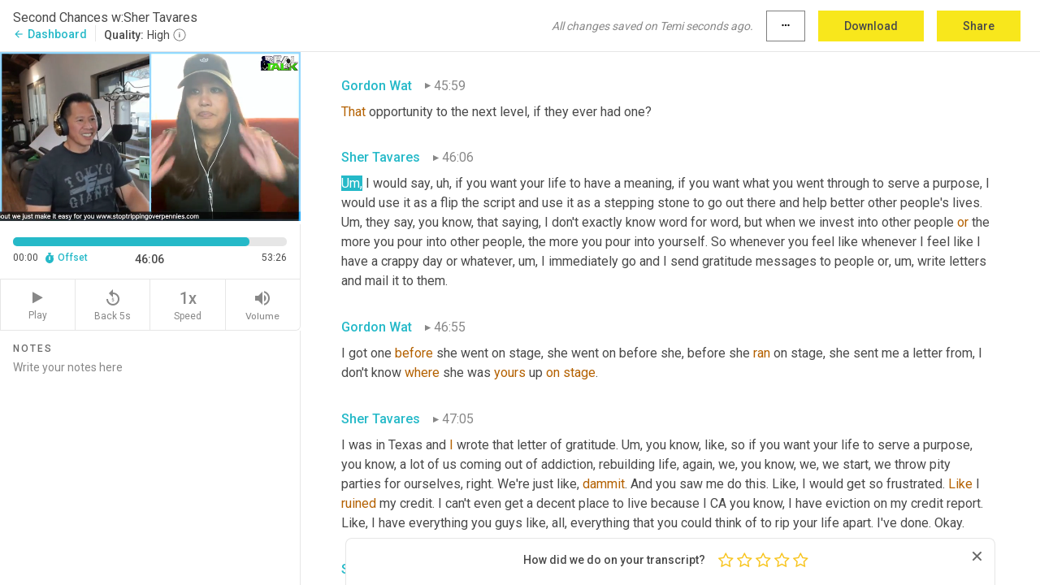

--- FILE ---
content_type: text/html; charset=utf-8
request_url: https://www.temi.com/editor/t/5WmjWM8fpOw_3OlOC9FiJiZJypb0Z52F5rjmV_7DUkPbhD1_M2xI-43ut3OpF2j0sg6DWgnVUwH8hFBkPk-DPMhpskg?loadFrom=DocumentDeeplink&ts=2766.11
body_size: 111196
content:



<!DOCTYPE html>
<html lang="en">
<!-- Server: ip-10-2-97-225.us-west-2.compute.internal -->
<head>
    <title>Transcript Editor | temi.com</title>
    

<meta property="og:title" content="Transcript Editor | temi.com" />
<meta property="og:type" content="website" />
<meta property="og:site_name" content="temi" />
<meta property="og:description" content="Use Temi&#x2019;s free editor to polish your transcripts to 100% accuracy and edit or add speaker names. Export your transcript as a Word Doc, a PDF or a TXT file." />
<meta property="og:image" content="https://www.rev.com/content/img/temi/temi-logo-blue-text-large.jpg" />
<meta property="og:image:width" content="1121" />
<meta property="og:image:height" content="319" />
<meta property="og:url" content="https://www.temi.com/editor/t/5WmjWM8fpOw_3OlOC9FiJiZJypb0Z52F5rjmV_7DUkPbhD1_M2xI-43ut3OpF2j0sg6DWgnVUwH8hFBkPk-DPMhpskg" />
<meta property="fb:app_id" content="1468830553199299" />
<meta property="twitter:card" content="summary_large_image" />
<meta property="twitter:site" content="@usetemi" />


        <meta name="robots" content="noindex" />
    <meta name="viewport" content="width=device-width, initial-scale=1, maximum-scale=1, user-scalable=0">
    <meta name="format-detection" content="telephone=no">
    <meta name="apple-itunes-app" content="app-id=1269856195">
    <link href="https://fonts.googleapis.com/icon?family=Material+Icons" rel="stylesheet">
    <link href="https://cdnjs.cloudflare.com/ajax/libs/ionicons/2.0.1/css/ionicons.min.css" rel="stylesheet">

    <link rel="shortcut icon" type="image/png" href="/content/img/temi/favicon.ico"/>

        <meta name="description" content="Use Temi’s free editor to polish your transcripts to 100% accuracy and edit or add speaker names. Export your transcript as a Word Doc, a PDF or a TXT file." />

    <script>
    (function() {
        var d = document;
        var c = d.createElement('script');
        if (!('noModule' in c) && 'onbeforeload' in c) {
            var s = false;
            d.addEventListener('beforeload', function(e) {
            if (e.target === c) {
                s = true;
            } else if (!e.target.hasAttribute('nomodule') || !s) {
                return;
            }
            e.preventDefault();
            }, true);

            c.type = 'module';
            c.src = '.';
            d.head.appendChild(c);
            c.remove();
        }
    }());
</script>
    <script src="/build/polyfills.bundle.js?v=WndMH0u5C9vytrbMqw8-8VwmeOI17TgKcWXj84ShORM" nomodule></script>

        

        


    <script>
        !function(t,e){var o,n,p,r;e.__SV||(window.posthog=e,e._i=[],e.init=function(i,s,a){function g(t,e){var o=e.split(".");2==o.length&&(t=t[o[0]],e=o[1]),t[e]=function(){t.push([e].concat(Array.prototype.slice.call(arguments,0)))}}(p=t.createElement("script")).type="text/javascript",p.crossOrigin="anonymous",p.async=!0,p.src=s.api_host.replace(".i.posthog.com","-assets.i.posthog.com")+"/static/array.js",(r=t.getElementsByTagName("script")[0]).parentNode.insertBefore(p,r);var u=e;for(void 0!==a?u=e[a]=[]:a="posthog",u.people=u.people||[],u.toString=function(t){var e="posthog";return"posthog"!==a&&(e+="."+a),t||(e+=" (stub)"),e},u.people.toString=function(){return u.toString(1)+".people (stub)"},o="init Ce js Ls Te Fs Ds capture Ye calculateEventProperties Us register register_once register_for_session unregister unregister_for_session Ws getFeatureFlag getFeatureFlagPayload isFeatureEnabled reloadFeatureFlags updateEarlyAccessFeatureEnrollment getEarlyAccessFeatures on onFeatureFlags onSurveysLoaded onSessionId getSurveys getActiveMatchingSurveys renderSurvey canRenderSurvey canRenderSurveyAsync identify setPersonProperties group resetGroups setPersonPropertiesForFlags resetPersonPropertiesForFlags setGroupPropertiesForFlags resetGroupPropertiesForFlags reset get_distinct_id getGroups get_session_id get_session_replay_url alias set_config startSessionRecording stopSessionRecording sessionRecordingStarted captureException loadToolbar get_property getSessionProperty Bs zs createPersonProfile Hs Ms Gs opt_in_capturing opt_out_capturing has_opted_in_capturing has_opted_out_capturing get_explicit_consent_status is_capturing clear_opt_in_out_capturing Ns debug L qs getPageViewId captureTraceFeedback captureTraceMetric".split(" "),n=0;n<o.length;n++)g(u,o[n]);e._i.push([i,s,a])},e.__SV=1)}(document,window.posthog||[]);
        posthog.init('phc_H3TKX53cD9KCYtqK9ibmvakcFWMi2A1RZzkaSy9buzR', {
            api_host: 'https://us.i.posthog.com',
            defaults: '2025-05-24',
            person_profiles: 'identified_only'
        })
    </script>


    <script src="/build/bundles/legacy/jquery.js?v=Er3_kvZhQi5m1MV07SL3ajVDOM5mKrEc_53fdNEQakA"></script>
    <script src="/build/bundles/legacy/react.js?v=fjU7eEWWWuhiPMcTKDYO6q03emFXTwNlLPTno9QlcHw"></script>
    <link href="/content/fa/css/font-awesome.css" type="text/css" rel="stylesheet">
    





    <script src="/build/landing-page.bundle.js?v=4xpT12KaJgRavuqbz804H6MRtqmC9o5229p3XEOUJ1k"></script>
    

<script>
    !function () {
        window.segmentTrackingEnabled = true;
        var analytics = window.analytics = window.analytics || []; if (!analytics.initialize) if (analytics.invoked) window.console && console.error && console.error("Segment snippet included twice."); else {
            analytics.invoked = !0; analytics.methods = ["trackSubmit", "trackClick", "trackLink", "trackForm", "pageview", "identify", "reset", "group", "track", "ready", "alias", "debug", "page", "once", "off", "on", "addSourceMiddleware", "addIntegrationMiddleware", "setAnonymousId", "addDestinationMiddleware"]; analytics.factory = function (e) { return function () { var t = Array.prototype.slice.call(arguments); t.unshift(e); analytics.push(t); return analytics } }; for (var e = 0; e < analytics.methods.length; e++) { var key = analytics.methods[e]; analytics[key] = analytics.factory(key) } analytics.load = function (key, e) { var t = document.createElement("script"); t.type = "text/javascript"; t.async = !0; t.src = 'https://evs.bubo-bubo.rev.com/vuJKUsyQcbGfLatMF8YUDz/tyKCHHbrpCEF1awtHhhquy.min.js'; var n = document.getElementsByTagName("script")[0]; n.parentNode.insertBefore(t, n); analytics._loadOptions = e }; analytics._writeKey = 'WEmx47r1UEglal6RqTQxEBV8k5L4SKYb';
                analytics._cdn = 'https://evs.bubo-bubo.rev.com';
            analytics.SNIPPET_VERSION = "4.15.3";
            if (true) {
                analytics.load('WEmx47r1UEglal6RqTQxEBV8k5L4SKYb', {
                  integrations: {
                    "Segment.io": {
                      deliveryStrategy: {
                        strategy: "batching",
                        config: {
                          size: 20,
                          timeout: 5000
                        }
                      }
                    }
                  }
                });
                analytics.ready(function () {
                    const gaIsDefined = typeof (ga) === "function";
                    const isCustomer = "customers" === "customers";
                    if (!(gaIsDefined && isCustomer)) {
                        window.analytics.page({"isMobile":"false"});
                    } else {
                        ga(function (defaultTracker) {
                            // Default tracker may be undefined if window.ga has been loaded via GTM tag instead of
                            // GA snippet and ga('create') has not been called directly (as it is in the shared
                            // "_google-analytics" partial)
                            // This will try to use the client ID from GTM's tag-specific tracker (usually the
                            // first/only tracker returned by ga.getAll) if the default doesn't exist
                            const tracker = defaultTracker || ga.getAll()[0]
                            // Don't send GA client ID in Segment event if there's no tracker
                            if (!tracker) {
                                return window.analytics.page({"isMobile":"false"});
                            }
                            const clientId = tracker.get("clientId");
                            const externalIdObject =
                            {
                                externalIds: [
                                    {
                                        id: clientId,
                                        type: "ga_client_id",
                                        collection: "users",
                                        encoding: "none"
                                    }
                                ]
                            };
                            window.analytics.page({"isMobile":"false"}, externalIdObject);
                        });
                    }
                });
            }
        }

        // Send "isMobile" property along with all segment calls
        analytics.addSourceMiddleware(({ payload, next }) => {
            payload.obj.properties = payload.obj.properties || {};
            payload.obj.properties.isMobile = "false";
            next(payload);
        });
    }();
</script>

<script type="text/javascript">
    window.segmentReset = () => {
        if (window.analytics) {
            window.analytics.reset();
        }
    }
</script>


        

        



<script>
            window.ga = window.ga || function() { (ga.q = ga.q || []).push(arguments) };
            ga.l = +new Date;
            ga('create', 'UA-18309154-16', 'auto');</script><script async src='https://www.google-analytics.com/analytics.js'></script>
<script>
    ga('set', 'dimension1', 'Anonymous');
    ga('send', 'pageview');
</script>

        


        <script src="/build/mp.bundle.js?v=6Yzpm7Gp6WjAAhVj7xVttyl7yq-y5hYiDx5IvdwyOOA"></script>
        


<script type="text/javascript">rev_Mixpanel = new ft_Mixpanel('f0edb2cb4e2ba3424bb5e1c3840aadda', '', 'temi', false);</script>
    <script>
        window.addEventListener('load', function() {
            rev_Mixpanel.trackLinks("mixpanel-link");
        });
    </script>


    
    <link href="/build/styles/pages/editors/temi.css?v=KnITRJHrLHe8kt87nvLdHp5V2LoiPB2PImmPGV12NrQ" type="text/css" rel="stylesheet">

    
    <script src="/build/bundles/legacy/temi-editor.js?v=MH10KgW3h984TMKUIMwWHUygS3ZuyEDPe-Q35PieTiw"></script>
    <script src="/build/temi.bundle.js?v=4iWHVFKM4qUr5BDGqIPshmFq2dyNQOe0zAGiqJ0DEdE"></script>
    <script src="/build/standardized-audio-context.bundle.js?v=TAfyV-QQj9ScOzbDw0L4E9FxFM67goWYIDtUbYTYEU4"></script>
    <script>
            !function(a,b,c,d,e,f,g,h){a.RaygunObject=e,a[e]=a[e]||function(){
            (a[e].o=a[e].o||[]).push(arguments)},f=b.createElement(c),g=b.getElementsByTagName(c)[0],
            f.async=1,f.src=d,g.parentNode.insertBefore(f,g),h=a.onerror,a.onerror=function(b,c,d,f,g){
            h&&h(b,c,d,f,g),g||(g=new Error(b)),a[e].q=a[e].q||[],a[e].q.push({
            e:g})}}(window,document,"script","//cdn.raygun.io/raygun4js/raygun.min.js","rg4js");
        

            rg4js('options', {
                debugMode: true,
                ignoreAjaxAbort: true,
                ignoreAjaxError: true,
                ignore3rdPartyErrors: true
            });
            rg4js('apiKey', 'eIWQURn3Q+LVjvLWfppMgA==');
            rg4js('enableCrashReporting', true);
        
window.rg4js = rg4js;</script>

    <meta name="viewport" content="width=device-width, initial-scale=1, maximum-scale=1, user-scalable=0" />


</head>
<body>
        

    <div id="body-wrapper">
        <div id="promo" class="promo">
            <header id="header" class="fixed-position"></header>

        </div>

        




<div class="roboto dark-gray flex flex-column vh-100">
    



<div id="root"></div>


</div>

    </div>


    <script type="text/javascript">
        $(function () {
            window.stEditor.InitEditor({
                rootElement: 'root',
                minPasswordLength: 8,
                model: {"isApproved":true,"email":"gwat022@gmail.com","draft":{"id":3722702,"versionNumber":158,"nodes":[{"object":"block","type":"Monologue","nodes":[{"nodes":[{"object":"text","leaves":[{"object":"leaf","text":"","marks":[]}]}],"object":"block","type":"Speaker","data":{"speakerId":0}},{"nodes":[{"object":"text","leaves":[{"object":"leaf","text":"00:01","marks":[]}]}],"object":"block","type":"Timestamp","data":{"seconds":1.56}},{"nodes":[{"object":"text","leaves":[{"object":"leaf","text":"All right. Let's see. ","marks":[]},{"object":"leaf","text":"All","marks":[{"type":"LowConfidence"}]},{"object":"leaf","text":" right. ","marks":[]},{"object":"leaf","text":"All","marks":[{"type":"LowConfidence"}]},{"object":"leaf","text":" right. Welcome. Welcome. Welcome. Hello everyone. I have ","marks":[]},{"object":"leaf","text":"a","marks":[{"type":"LowConfidence"}]},{"object":"leaf","text":", I have a special guest. Let's see if ","marks":[]},{"object":"leaf","text":"we're","marks":[{"type":"LowConfidence"}]},{"object":"leaf","text":" ","marks":[]},{"object":"leaf","text":"going","marks":[{"type":"LowConfidence"}]},{"object":"leaf","text":" ","marks":[]},{"object":"leaf","text":"to","marks":[{"type":"LowConfidence"}]},{"object":"leaf","text":" get this live. We'll get this all ","marks":[]},{"object":"leaf","text":"is","marks":[{"type":"LowConfidence"}]},{"object":"leaf","text":" going on and we ","marks":[]},{"object":"leaf","text":"will","marks":[{"type":"LowConfidence"}]},{"object":"leaf","text":" figure out how we can get this. But I have a special guest. Welcome to the real talk. Real, real change. Real stories. ","marks":[]},{"object":"leaf","text":"Real","marks":[{"type":"LowConfidence"}]},{"object":"leaf","text":" change. 2.0, I'm your host Gordon Wat. And today for the relaunch of the show, I have a very special guest. My dear friend, Sher ","marks":[]},{"object":"leaf","text":"Tavarez","marks":[{"type":"LowConfidence"}]},{"object":"leaf","text":", and today's topic is holding ","marks":[]},{"object":"leaf","text":"on","marks":[{"type":"LowConfidence"}]},{"object":"leaf","text":" ","marks":[]},{"object":"leaf","text":"to","marks":[{"type":"LowConfidence"}]},{"object":"leaf","text":" second chances. And we're specifically was her rock bottom. You ain't going to want to miss this. I want to put this, I want to share this also that you guys that's watching this. Let's see, and we can figure out how we can get this into your hands and all you can be working with. Let me pump this intro in here and we'll just get going. ","marks":[]},{"object":"leaf","text":"Redo","marks":[{"type":"LowConfidence"}]},{"object":"leaf","text":". Oh crap. We just, we just, we had a","marks":[]}]}],"object":"block","type":"Content","data":{"Timestamps":[{"Start":1560,"End":1650,"Bitc":null},{"Start":1651,"End":2100,"Bitc":null},{"Start":2101,"End":2310,"Bitc":null},{"Start":2311,"End":2850,"Bitc":null},{"Start":3120,"End":3120,"Bitc":null},{"Start":3150,"End":3780,"Bitc":null},{"Start":3870,"End":3870,"Bitc":null},{"Start":3910,"End":4440,"Bitc":null},{"Start":4470,"End":4980,"Bitc":null},{"Start":4981,"End":5580,"Bitc":null},{"Start":5581,"End":6240,"Bitc":null},{"Start":6241,"End":6420,"Bitc":null},{"Start":6421,"End":7020,"Bitc":null},{"Start":7110,"End":7230,"Bitc":null},{"Start":7231,"End":7440,"Bitc":null},{"Start":7441,"End":7740,"Bitc":null},{"Start":8520,"End":8580,"Bitc":null},{"Start":8581,"End":8700,"Bitc":null},{"Start":8701,"End":8790,"Bitc":null},{"Start":8791,"End":9600,"Bitc":null},{"Start":9601,"End":9990,"Bitc":null},{"Start":10020,"End":10200,"Bitc":null},{"Start":10201,"End":10350,"Bitc":null},{"Start":10351,"End":10440,"Bitc":null},{"Start":10530,"End":10530,"Bitc":null},{"Start":10660,"End":10660,"Bitc":null},{"Start":10720,"End":10720,"Bitc":null},{"Start":10721,"End":10830,"Bitc":null},{"Start":10831,"End":11010,"Bitc":null},{"Start":11011,"End":11400,"Bitc":null},{"Start":11401,"End":11490,"Bitc":null},{"Start":11491,"End":11610,"Bitc":null},{"Start":11611,"End":11790,"Bitc":null},{"Start":11791,"End":12000,"Bitc":null},{"Start":12210,"End":12210,"Bitc":null},{"Start":12211,"End":12540,"Bitc":null},{"Start":12541,"End":12960,"Bitc":null},{"Start":13380,"End":13710,"Bitc":null},{"Start":13711,"End":13870,"Bitc":null},{"Start":14010,"End":14010,"Bitc":null},{"Start":14030,"End":14370,"Bitc":null},{"Start":14371,"End":14490,"Bitc":null},{"Start":14491,"End":14610,"Bitc":null},{"Start":14611,"End":14730,"Bitc":null},{"Start":14731,"End":14910,"Bitc":null},{"Start":14911,"End":15090,"Bitc":null},{"Start":15091,"End":15270,"Bitc":null},{"Start":15271,"End":15420,"Bitc":null},{"Start":15421,"End":15480,"Bitc":null},{"Start":15481,"End":15630,"Bitc":null},{"Start":15631,"End":15690,"Bitc":null},{"Start":15691,"End":16290,"Bitc":null},{"Start":16291,"End":16710,"Bitc":null},{"Start":16740,"End":17100,"Bitc":null},{"Start":17101,"End":17220,"Bitc":null},{"Start":17221,"End":17310,"Bitc":null},{"Start":17311,"End":17550,"Bitc":null},{"Start":17551,"End":17970,"Bitc":null},{"Start":18000,"End":18300,"Bitc":null},{"Start":18480,"End":18900,"Bitc":null},{"Start":18901,"End":19590,"Bitc":null},{"Start":20100,"End":20310,"Bitc":null},{"Start":20311,"End":20640,"Bitc":null},{"Start":20820,"End":20820,"Bitc":null},{"Start":20821,"End":21390,"Bitc":null},{"Start":22680,"End":23460,"Bitc":null},{"Start":23461,"End":23610,"Bitc":null},{"Start":23611,"End":23700,"Bitc":null},{"Start":23701,"End":23950,"Bitc":null},{"Start":23701,"End":23950,"Bitc":null},{"Start":23701,"End":23950,"Bitc":null},{"Start":24451,"End":24540,"Bitc":null},{"Start":24541,"End":24840,"Bitc":null},{"Start":24841,"End":24990,"Bitc":null},{"Start":24991,"End":25110,"Bitc":null},{"Start":25111,"End":25530,"Bitc":null},{"Start":25531,"End":25620,"Bitc":null},{"Start":25621,"End":25680,"Bitc":null},{"Start":25681,"End":25890,"Bitc":null},{"Start":25891,"End":25950,"Bitc":null},{"Start":25951,"End":26070,"Bitc":null},{"Start":26071,"End":26100,"Bitc":null},{"Start":26101,"End":26550,"Bitc":null},{"Start":26551,"End":27030,"Bitc":null},{"Start":27031,"End":27360,"Bitc":null},{"Start":27361,"End":27540,"Bitc":null},{"Start":27541,"End":27990,"Bitc":null},{"Start":27991,"End":28440,"Bitc":null},{"Start":28441,"End":28830,"Bitc":null},{"Start":29490,"End":29490,"Bitc":null},{"Start":30000,"End":30150,"Bitc":null},{"Start":30151,"End":30450,"Bitc":null},{"Start":30451,"End":30870,"Bitc":null},{"Start":30871,"End":30990,"Bitc":null},{"Start":30991,"End":31260,"Bitc":null},{"Start":31440,"End":31440,"Bitc":null},{"Start":31560,"End":31560,"Bitc":null},{"Start":31561,"End":32070,"Bitc":null},{"Start":32071,"End":32730,"Bitc":null},{"Start":32731,"End":32940,"Bitc":null},{"Start":32941,"End":33090,"Bitc":null},{"Start":33091,"End":34230,"Bitc":null},{"Start":34710,"End":35130,"Bitc":null},{"Start":35131,"End":35280,"Bitc":null},{"Start":35281,"End":35610,"Bitc":null},{"Start":35611,"End":35940,"Bitc":null},{"Start":35941,"End":36030,"Bitc":null},{"Start":36031,"End":36150,"Bitc":null},{"Start":36151,"End":36270,"Bitc":null},{"Start":36271,"End":36330,"Bitc":null},{"Start":36331,"End":36510,"Bitc":null},{"Start":36511,"End":36570,"Bitc":null},{"Start":36571,"End":36870,"Bitc":null},{"Start":36871,"End":37260,"Bitc":null},{"Start":37620,"End":37710,"Bitc":null},{"Start":37720,"End":37890,"Bitc":null},{"Start":37891,"End":37950,"Bitc":null},{"Start":37951,"End":38190,"Bitc":null},{"Start":38191,"End":38520,"Bitc":null},{"Start":38521,"End":38610,"Bitc":null},{"Start":38611,"End":38790,"Bitc":null},{"Start":38791,"End":38880,"Bitc":null},{"Start":38881,"End":39270,"Bitc":null},{"Start":39271,"End":39840,"Bitc":null},{"Start":39900,"End":40350,"Bitc":null},{"Start":40351,"End":40590,"Bitc":null},{"Start":40591,"End":40740,"Bitc":null},{"Start":40741,"End":41190,"Bitc":null},{"Start":41340,"End":41640,"Bitc":null},{"Start":41641,"End":42180,"Bitc":null},{"Start":42181,"End":42450,"Bitc":null},{"Start":42451,"End":42690,"Bitc":null},{"Start":42691,"End":43140,"Bitc":null},{"Start":43620,"End":43740,"Bitc":null},{"Start":43741,"End":43860,"Bitc":null},{"Start":43861,"End":44040,"Bitc":null},{"Start":44041,"End":44310,"Bitc":null},{"Start":44311,"End":44580,"Bitc":null},{"Start":44610,"End":45060,"Bitc":null},{"Start":45061,"End":45210,"Bitc":null},{"Start":45211,"End":45450,"Bitc":null},{"Start":45451,"End":45720,"Bitc":null},{"Start":45721,"End":46350,"Bitc":null},{"Start":46410,"End":46800,"Bitc":null},{"Start":46801,"End":47010,"Bitc":null},{"Start":47011,"End":47400,"Bitc":null},{"Start":47401,"End":47490,"Bitc":null},{"Start":47491,"End":47610,"Bitc":null},{"Start":47611,"End":47730,"Bitc":null},{"Start":47731,"End":47880,"Bitc":null},{"Start":47881,"End":48000,"Bitc":null},{"Start":48001,"End":48300,"Bitc":null},{"Start":48301,"End":48480,"Bitc":null},{"Start":48960,"End":49110,"Bitc":null},{"Start":49111,"End":49230,"Bitc":null},{"Start":49231,"End":49530,"Bitc":null},{"Start":49531,"End":49740,"Bitc":null},{"Start":49741,"End":50100,"Bitc":null},{"Start":50101,"End":50250,"Bitc":null},{"Start":50251,"End":50520,"Bitc":null},{"Start":50521,"End":50730,"Bitc":null},{"Start":50731,"End":50850,"Bitc":null},{"Start":50851,"End":51180,"Bitc":null},{"Start":51330,"End":51570,"Bitc":null},{"Start":51571,"End":51960,"Bitc":null},{"Start":56370,"End":56370,"Bitc":null},{"Start":56430,"End":56730,"Bitc":null},{"Start":56760,"End":57120,"Bitc":null},{"Start":57150,"End":57270,"Bitc":null},{"Start":57271,"End":57600,"Bitc":null},{"Start":58080,"End":58230,"Bitc":null},{"Start":58231,"End":58530,"Bitc":null},{"Start":58590,"End":58830,"Bitc":null},{"Start":58831,"End":58980,"Bitc":null},{"Start":58981,"End":59220,"Bitc":null}]}}],"data":{"monologueId":0,"customData":{}}},{"object":"block","type":"Monologue","nodes":[{"nodes":[{"object":"text","leaves":[{"object":"leaf","text":"","marks":[]}]}],"object":"block","type":"Speaker","data":{"speakerId":0}},{"nodes":[{"object":"text","leaves":[{"object":"leaf","text":"01:25","marks":[]}]}],"object":"block","type":"Timestamp","data":{"seconds":85.82}},{"nodes":[{"object":"text","leaves":[{"object":"leaf","text":"[inaudible]","marks":[{"type":"LowConfidence"}]}]}],"object":"block","type":"Content","data":{"Timestamps":[{"Start":85820,"End":85820,"Bitc":null}]}}],"data":{"monologueId":1,"customData":{}}},{"object":"block","type":"Monologue","nodes":[{"nodes":[{"object":"text","leaves":[{"object":"leaf","text":"","marks":[]}]}],"object":"block","type":"Speaker","data":{"speakerId":0}},{"nodes":[{"object":"text","leaves":[{"object":"leaf","text":"01:32","marks":[]}]}],"object":"block","type":"Timestamp","data":{"seconds":92.03}},{"nodes":[{"object":"text","leaves":[{"object":"leaf","text":"Let's get this show on the road. ","marks":[]},{"object":"leaf","text":"All","marks":[{"type":"LowConfidence"}]},{"object":"leaf","text":" ","marks":[]},{"object":"leaf","text":"right","marks":[{"type":"LowConfidence"}]},{"object":"leaf","text":". Welcome. Welcome. I'm yours host Gordon Wat on today's relaunch. Like I ","marks":[]},{"object":"leaf","text":"stated","marks":[{"type":"LowConfidence"}]},{"object":"leaf","text":" earlier is going to be part of a show that ","marks":[]},{"object":"leaf","text":"I've","marks":[{"type":"LowConfidence"}]},{"object":"leaf","text":" been waiting for her to get in a long time. And my dear friend Sher Tavares is been with me through thick and thin. I've been with her for so long. And what better launched this, this real talk program by talking about second chances, welcome Sher Tavares to the program. Hi, did we have some tech technical difficulties? ","marks":[]},{"object":"leaf","text":"Oh","marks":[{"type":"LowConfidence"}]},{"object":"leaf","text":", what did I do? No, you're fine. On my page. ","marks":[]},{"object":"leaf","text":"And","marks":[{"type":"LowConfidence"}]},{"object":"leaf","text":" ","marks":[]},{"object":"leaf","text":"I'd","marks":[{"type":"LowConfidence"}]},{"object":"leaf","text":" ","marks":[]},{"object":"leaf","text":"like","marks":[{"type":"LowConfidence"}]},{"object":"leaf","text":", Oh, you're fine. ","marks":[]},{"object":"leaf","text":"It","marks":[{"type":"LowConfidence"}]},{"object":"leaf","text":" ","marks":[]},{"object":"leaf","text":"is","marks":[{"type":"LowConfidence"}]},{"object":"leaf","text":" just a matter of. She's going to be ","marks":[]},{"object":"leaf","text":"streaming","marks":[{"type":"LowConfidence"}]},{"object":"leaf","text":". She's dreaming. She's living the ","marks":[]},{"object":"leaf","text":"lifestyle","marks":[{"type":"LowConfidence"}]},{"object":"leaf","text":", the laptop lifestyle. What, let me, let me give you a little introduction about how ","marks":[]},{"object":"leaf","text":"share","marks":[{"type":"LowConfidence"}]},{"object":"leaf","text":" came.","marks":[]}]}],"object":"block","type":"Content","data":{"Timestamps":[{"Start":92030,"End":92270,"Bitc":null},{"Start":92271,"End":92480,"Bitc":null},{"Start":92481,"End":92750,"Bitc":null},{"Start":92751,"End":92990,"Bitc":null},{"Start":92991,"End":93140,"Bitc":null},{"Start":93141,"End":93230,"Bitc":null},{"Start":93231,"End":93680,"Bitc":null},{"Start":94280,"End":94280,"Bitc":null},{"Start":94940,"End":94940,"Bitc":null},{"Start":95030,"End":95720,"Bitc":null},{"Start":95721,"End":96410,"Bitc":null},{"Start":96411,"End":96560,"Bitc":null},{"Start":96561,"End":96830,"Bitc":null},{"Start":96561,"End":96830,"Bitc":null},{"Start":96831,"End":97130,"Bitc":null},{"Start":97131,"End":97310,"Bitc":null},{"Start":97320,"End":97490,"Bitc":null},{"Start":97491,"End":98030,"Bitc":null},{"Start":98031,"End":98540,"Bitc":null},{"Start":98570,"End":98720,"Bitc":null},{"Start":98721,"End":98780,"Bitc":null},{"Start":99200,"End":99200,"Bitc":null},{"Start":99290,"End":99950,"Bitc":null},{"Start":100340,"End":100580,"Bitc":null},{"Start":100581,"End":100790,"Bitc":null},{"Start":100791,"End":100850,"Bitc":null},{"Start":100851,"End":101270,"Bitc":null},{"Start":102020,"End":102260,"Bitc":null},{"Start":102261,"End":102350,"Bitc":null},{"Start":102351,"End":102440,"Bitc":null},{"Start":102441,"End":102920,"Bitc":null},{"Start":102921,"End":103130,"Bitc":null},{"Start":103220,"End":103220,"Bitc":null},{"Start":103221,"End":103370,"Bitc":null},{"Start":103371,"End":103730,"Bitc":null},{"Start":103731,"End":103910,"Bitc":null},{"Start":103911,"End":104120,"Bitc":null},{"Start":104121,"End":104270,"Bitc":null},{"Start":104271,"End":104540,"Bitc":null},{"Start":104660,"End":104810,"Bitc":null},{"Start":104811,"End":104900,"Bitc":null},{"Start":104901,"End":105230,"Bitc":null},{"Start":105231,"End":105650,"Bitc":null},{"Start":106160,"End":106610,"Bitc":null},{"Start":106611,"End":106820,"Bitc":null},{"Start":106821,"End":107120,"Bitc":null},{"Start":107121,"End":107510,"Bitc":null},{"Start":107121,"End":107510,"Bitc":null},{"Start":107511,"End":107810,"Bitc":null},{"Start":110300,"End":110660,"Bitc":null},{"Start":110661,"End":111170,"Bitc":null},{"Start":111171,"End":111410,"Bitc":null},{"Start":111411,"End":111710,"Bitc":null},{"Start":111711,"End":111920,"Bitc":null},{"Start":111921,"End":112160,"Bitc":null},{"Start":112161,"End":112310,"Bitc":null},{"Start":112311,"End":112610,"Bitc":null},{"Start":112611,"End":112760,"Bitc":null},{"Start":112761,"End":112910,"Bitc":null},{"Start":112911,"End":113060,"Bitc":null},{"Start":113061,"End":113300,"Bitc":null},{"Start":113301,"End":113510,"Bitc":null},{"Start":113511,"End":113930,"Bitc":null},{"Start":113931,"End":114410,"Bitc":null},{"Start":114830,"End":115040,"Bitc":null},{"Start":115041,"End":115250,"Bitc":null},{"Start":115251,"End":115550,"Bitc":null},{"Start":115610,"End":116150,"Bitc":null},{"Start":116180,"End":116720,"Bitc":null},{"Start":116840,"End":117230,"Bitc":null},{"Start":117231,"End":117710,"Bitc":null},{"Start":117711,"End":118070,"Bitc":null},{"Start":118071,"End":118910,"Bitc":null},{"Start":119180,"End":119330,"Bitc":null},{"Start":119331,"End":119630,"Bitc":null},{"Start":119631,"End":119840,"Bitc":null},{"Start":119841,"End":120320,"Bitc":null},{"Start":120321,"End":120950,"Bitc":null},{"Start":121610,"End":122090,"Bitc":null},{"Start":122091,"End":122420,"Bitc":null},{"Start":122091,"End":122420,"Bitc":null},{"Start":122871,"End":122930,"Bitc":null},{"Start":122931,"End":123020,"Bitc":null},{"Start":123021,"End":123830,"Bitc":null},{"Start":125570,"End":126260,"Bitc":null},{"Start":126290,"End":126470,"Bitc":null},{"Start":126471,"End":126560,"Bitc":null},{"Start":126561,"End":126770,"Bitc":null},{"Start":126771,"End":126950,"Bitc":null},{"Start":126951,"End":127220,"Bitc":null},{"Start":127400,"End":127910,"Bitc":null},{"Start":127911,"End":128780,"Bitc":null},{"Start":129770,"End":129770,"Bitc":null},{"Start":130700,"End":130970,"Bitc":null},{"Start":130971,"End":131090,"Bitc":null},{"Start":131091,"End":131210,"Bitc":null},{"Start":131211,"End":131540,"Bitc":null},{"Start":131960,"End":132200,"Bitc":null},{"Start":132201,"End":132380,"Bitc":null},{"Start":132381,"End":132680,"Bitc":null},{"Start":132681,"End":132890,"Bitc":null},{"Start":134540,"End":134690,"Bitc":null},{"Start":134691,"End":135170,"Bitc":null},{"Start":135320,"End":135320,"Bitc":null},{"Start":135500,"End":135500,"Bitc":null},{"Start":135710,"End":135710,"Bitc":null},{"Start":135740,"End":136220,"Bitc":null},{"Start":136221,"End":136430,"Bitc":null},{"Start":136431,"End":136850,"Bitc":null},{"Start":137360,"End":137360,"Bitc":null},{"Start":137540,"End":137540,"Bitc":null},{"Start":137541,"End":137780,"Bitc":null},{"Start":137781,"End":137810,"Bitc":null},{"Start":137811,"End":138110,"Bitc":null},{"Start":138111,"End":138230,"Bitc":null},{"Start":138570,"End":138740,"Bitc":null},{"Start":138741,"End":138860,"Bitc":null},{"Start":138861,"End":138920,"Bitc":null},{"Start":138921,"End":139010,"Bitc":null},{"Start":139370,"End":139370,"Bitc":null},{"Start":139371,"End":139640,"Bitc":null},{"Start":139641,"End":140030,"Bitc":null},{"Start":140031,"End":140240,"Bitc":null},{"Start":140241,"End":140480,"Bitc":null},{"Start":140481,"End":140600,"Bitc":null},{"Start":141170,"End":141170,"Bitc":null},{"Start":141230,"End":141560,"Bitc":null},{"Start":141930,"End":142730,"Bitc":null},{"Start":142760,"End":143390,"Bitc":null},{"Start":143391,"End":143570,"Bitc":null},{"Start":144170,"End":144290,"Bitc":null},{"Start":144291,"End":144470,"Bitc":null},{"Start":144471,"End":144620,"Bitc":null},{"Start":144621,"End":144710,"Bitc":null},{"Start":144711,"End":144860,"Bitc":null},{"Start":144861,"End":144950,"Bitc":null},{"Start":144951,"End":145010,"Bitc":null},{"Start":145011,"End":145430,"Bitc":null},{"Start":145431,"End":146420,"Bitc":null},{"Start":146421,"End":146750,"Bitc":null},{"Start":146751,"End":147080,"Bitc":null},{"Start":147560,"End":147560,"Bitc":null},{"Start":147561,"End":147800,"Bitc":null}]}}],"data":{"monologueId":2,"customData":{}}},{"object":"block","type":"Monologue","nodes":[{"nodes":[{"object":"text","leaves":[{"object":"leaf","text":"","marks":[]}]}],"object":"block","type":"Speaker","data":{"speakerId":0}},{"nodes":[{"object":"text","leaves":[{"object":"leaf","text":"02:27","marks":[]}]}],"object":"block","type":"Timestamp","data":{"seconds":147.8}},{"nodes":[{"object":"text","leaves":[{"object":"leaf","text":"Sher Tavares is a well known expert of the, of the subject of holding ","marks":[]},{"object":"leaf","text":"onto","marks":[{"type":"LowConfidence"}]},{"object":"leaf","text":" second chances, addiction and moving forward and has graciously graciously considered ","marks":[]},{"object":"leaf","text":"to","marks":[{"type":"LowConfidence"}]},{"object":"leaf","text":" this interview show podcasts ","marks":[]},{"object":"leaf","text":"or","marks":[{"type":"LowConfidence"}]},{"object":"leaf","text":" ","marks":[]},{"object":"leaf","text":"wherever","marks":[{"type":"LowConfidence"}]},{"object":"leaf","text":" you got going on, where ","marks":[]},{"object":"leaf","text":"you","marks":[{"type":"LowConfidence"}]},{"object":"leaf","text":" ","marks":[]},{"object":"leaf","text":"ever","marks":[{"type":"LowConfidence"}]},{"object":"leaf","text":" you ","marks":[]},{"object":"leaf","text":"listen","marks":[{"type":"LowConfidence"}]},{"object":"leaf","text":" to, whether it's ","marks":[]},{"object":"leaf","text":"going","marks":[{"type":"LowConfidence"}]},{"object":"leaf","text":" ","marks":[]},{"object":"leaf","text":"to","marks":[{"type":"LowConfidence"}]},{"object":"leaf","text":" be live on Facebook, YouTube, and with all the different platforms platforms. ","marks":[]},{"object":"leaf","text":"She's","marks":[{"type":"LowConfidence"}]},{"object":"leaf","text":" here with me to share a personal extensive knowledge and experience. So every recovering mom, dad, addict, go getter anyone that is struggling with moving forward. Even with this situation, that's going, you know, we decided to do this on a Saturday morning because you know, ","marks":[]},{"object":"leaf","text":"you","marks":[{"type":"LowConfidence"}]},{"object":"leaf","text":" got online school going on and you have everything else going on. So I decided let's pivot like everybody else in business and give the most value on the data of everybody can at least watch the replay. And she's going to show you how she, she ","marks":[]},{"object":"leaf","text":"did","marks":[{"type":"LowConfidence"}]},{"object":"leaf","text":" ","marks":[]},{"object":"leaf","text":"it","marks":[{"type":"LowConfidence"}]},{"object":"leaf","text":" ","marks":[]},{"object":"leaf","text":"and","marks":[{"type":"LowConfidence"}]},{"object":"leaf","text":" enjoy who you become at the end of the tunnel.","marks":[]}]}],"object":"block","type":"Content","data":{"Timestamps":[{"Start":147800,"End":148190,"Bitc":null},{"Start":147800,"End":148190,"Bitc":null},{"Start":148521,"End":148610,"Bitc":null},{"Start":148611,"End":148700,"Bitc":null},{"Start":148701,"End":148970,"Bitc":null},{"Start":148971,"End":149270,"Bitc":null},{"Start":149271,"End":149870,"Bitc":null},{"Start":149960,"End":150170,"Bitc":null},{"Start":150171,"End":150530,"Bitc":null},{"Start":150770,"End":151040,"Bitc":null},{"Start":151041,"End":151190,"Bitc":null},{"Start":151191,"End":151730,"Bitc":null},{"Start":151731,"End":151850,"Bitc":null},{"Start":151851,"End":152230,"Bitc":null},{"Start":152510,"End":152510,"Bitc":null},{"Start":152511,"End":152870,"Bitc":null},{"Start":152871,"End":153410,"Bitc":null},{"Start":153590,"End":154160,"Bitc":null},{"Start":154161,"End":154310,"Bitc":null},{"Start":154311,"End":154670,"Bitc":null},{"Start":154671,"End":155060,"Bitc":null},{"Start":155600,"End":155810,"Bitc":null},{"Start":155811,"End":156050,"Bitc":null},{"Start":156051,"End":157010,"Bitc":null},{"Start":157070,"End":157760,"Bitc":null},{"Start":157761,"End":158330,"Bitc":null},{"Start":158420,"End":158420,"Bitc":null},{"Start":158421,"End":158600,"Bitc":null},{"Start":158601,"End":159230,"Bitc":null},{"Start":159440,"End":159830,"Bitc":null},{"Start":159831,"End":160430,"Bitc":null},{"Start":160490,"End":160490,"Bitc":null},{"Start":160790,"End":160790,"Bitc":null},{"Start":160791,"End":160940,"Bitc":null},{"Start":160941,"End":161210,"Bitc":null},{"Start":161211,"End":161450,"Bitc":null},{"Start":161451,"End":161690,"Bitc":null},{"Start":161691,"End":161840,"Bitc":null},{"Start":161960,"End":161960,"Bitc":null},{"Start":162110,"End":162110,"Bitc":null},{"Start":162111,"End":162230,"Bitc":null},{"Start":162500,"End":162500,"Bitc":null},{"Start":162501,"End":162770,"Bitc":null},{"Start":162771,"End":162980,"Bitc":null},{"Start":162981,"End":163070,"Bitc":null},{"Start":163190,"End":163190,"Bitc":null},{"Start":163250,"End":163250,"Bitc":null},{"Start":163251,"End":163310,"Bitc":null},{"Start":163311,"End":163670,"Bitc":null},{"Start":163671,"End":163790,"Bitc":null},{"Start":163791,"End":164270,"Bitc":null},{"Start":164271,"End":164780,"Bitc":null},{"Start":165500,"End":165920,"Bitc":null},{"Start":165921,"End":166070,"Bitc":null},{"Start":166071,"End":166250,"Bitc":null},{"Start":166251,"End":166310,"Bitc":null},{"Start":166311,"End":166610,"Bitc":null},{"Start":166611,"End":167150,"Bitc":null},{"Start":167240,"End":167840,"Bitc":null},{"Start":168170,"End":168170,"Bitc":null},{"Start":168171,"End":168380,"Bitc":null},{"Start":168381,"End":168500,"Bitc":null},{"Start":168501,"End":168650,"Bitc":null},{"Start":168651,"End":168800,"Bitc":null},{"Start":168801,"End":169040,"Bitc":null},{"Start":169041,"End":169100,"Bitc":null},{"Start":169101,"End":169640,"Bitc":null},{"Start":169641,"End":170240,"Bitc":null},{"Start":170241,"End":170660,"Bitc":null},{"Start":170661,"End":170780,"Bitc":null},{"Start":170781,"End":171650,"Bitc":null},{"Start":171920,"End":172220,"Bitc":null},{"Start":172221,"End":172640,"Bitc":null},{"Start":172641,"End":173360,"Bitc":null},{"Start":173361,"End":173900,"Bitc":null},{"Start":173930,"End":174380,"Bitc":null},{"Start":173930,"End":174380,"Bitc":null},{"Start":174381,"End":174890,"Bitc":null},{"Start":175131,"End":175340,"Bitc":null},{"Start":175341,"End":175610,"Bitc":null},{"Start":175611,"End":175730,"Bitc":null},{"Start":175731,"End":175820,"Bitc":null},{"Start":175821,"End":176330,"Bitc":null},{"Start":176331,"End":176480,"Bitc":null},{"Start":176481,"End":176810,"Bitc":null},{"Start":176811,"End":177110,"Bitc":null},{"Start":177140,"End":177380,"Bitc":null},{"Start":177381,"End":177530,"Bitc":null},{"Start":177531,"End":177710,"Bitc":null},{"Start":177711,"End":178490,"Bitc":null},{"Start":178491,"End":178670,"Bitc":null},{"Start":178671,"End":178940,"Bitc":null},{"Start":179770,"End":179890,"Bitc":null},{"Start":179891,"End":179980,"Bitc":null},{"Start":179981,"End":180070,"Bitc":null},{"Start":180071,"End":180580,"Bitc":null},{"Start":180581,"End":180790,"Bitc":null},{"Start":180791,"End":181000,"Bitc":null},{"Start":181001,"End":181240,"Bitc":null},{"Start":181241,"End":181420,"Bitc":null},{"Start":181421,"End":181480,"Bitc":null},{"Start":181481,"End":181990,"Bitc":null},{"Start":181991,"End":182290,"Bitc":null},{"Start":182291,"End":182590,"Bitc":null},{"Start":182591,"End":182710,"Bitc":null},{"Start":182711,"End":182830,"Bitc":null},{"Start":182950,"End":182950,"Bitc":null},{"Start":182960,"End":183190,"Bitc":null},{"Start":183490,"End":183940,"Bitc":null},{"Start":183941,"End":184300,"Bitc":null},{"Start":184301,"End":184600,"Bitc":null},{"Start":184601,"End":184960,"Bitc":null},{"Start":184961,"End":185050,"Bitc":null},{"Start":185051,"End":185170,"Bitc":null},{"Start":185171,"End":185260,"Bitc":null},{"Start":185261,"End":185620,"Bitc":null},{"Start":185621,"End":185800,"Bitc":null},{"Start":185801,"End":185980,"Bitc":null},{"Start":185981,"End":186190,"Bitc":null},{"Start":186191,"End":186340,"Bitc":null},{"Start":186341,"End":186430,"Bitc":null},{"Start":186431,"End":186910,"Bitc":null},{"Start":187330,"End":187630,"Bitc":null},{"Start":187631,"End":187990,"Bitc":null},{"Start":187991,"End":188140,"Bitc":null},{"Start":188141,"End":188590,"Bitc":null},{"Start":188591,"End":188770,"Bitc":null},{"Start":188771,"End":188890,"Bitc":null},{"Start":188891,"End":189310,"Bitc":null},{"Start":189311,"End":189670,"Bitc":null},{"Start":190030,"End":190240,"Bitc":null},{"Start":190241,"End":190330,"Bitc":null},{"Start":190331,"End":190630,"Bitc":null},{"Start":190631,"End":191050,"Bitc":null},{"Start":191051,"End":191200,"Bitc":null},{"Start":191201,"End":191290,"Bitc":null},{"Start":191291,"End":191560,"Bitc":null},{"Start":191561,"End":191650,"Bitc":null},{"Start":191651,"End":192040,"Bitc":null},{"Start":192041,"End":192190,"Bitc":null},{"Start":192191,"End":192280,"Bitc":null},{"Start":192281,"End":192460,"Bitc":null},{"Start":192461,"End":192700,"Bitc":null},{"Start":192701,"End":192850,"Bitc":null},{"Start":192851,"End":193360,"Bitc":null},{"Start":193990,"End":194290,"Bitc":null},{"Start":194740,"End":194890,"Bitc":null},{"Start":194891,"End":195040,"Bitc":null},{"Start":195041,"End":195100,"Bitc":null},{"Start":195101,"End":195280,"Bitc":null},{"Start":195281,"End":195370,"Bitc":null},{"Start":195371,"End":195670,"Bitc":null},{"Start":195671,"End":195970,"Bitc":null},{"Start":195971,"End":196270,"Bitc":null},{"Start":196510,"End":196510,"Bitc":null},{"Start":196680,"End":196680,"Bitc":null},{"Start":196840,"End":196840,"Bitc":null},{"Start":196841,"End":197440,"Bitc":null},{"Start":197470,"End":197620,"Bitc":null},{"Start":197621,"End":197770,"Bitc":null},{"Start":197771,"End":198220,"Bitc":null},{"Start":198221,"End":198370,"Bitc":null},{"Start":198371,"End":198520,"Bitc":null},{"Start":198521,"End":198850,"Bitc":null},{"Start":198851,"End":198910,"Bitc":null},{"Start":198911,"End":199000,"Bitc":null},{"Start":199001,"End":199510,"Bitc":null}]}}],"data":{"monologueId":3,"customData":{}}},{"object":"block","type":"Monologue","nodes":[{"nodes":[{"object":"text","leaves":[{"object":"leaf","text":"","marks":[]}]}],"object":"block","type":"Speaker","data":{"speakerId":0}},{"nodes":[{"object":"text","leaves":[{"object":"leaf","text":"03:20","marks":[]}]}],"object":"block","type":"Timestamp","data":{"seconds":200.29}},{"nodes":[{"object":"text","leaves":[{"object":"leaf","text":"What makes ","marks":[]},{"object":"leaf","text":"Sherry","marks":[{"type":"LowConfidence"}]},{"object":"leaf","text":" ","marks":[]},{"object":"leaf","text":"so","marks":[{"type":"LowConfidence"}]},{"object":"leaf","text":" special to ","marks":[]},{"object":"leaf","text":"this","marks":[{"type":"LowConfidence"}]},{"object":"leaf","text":" ","marks":[]},{"object":"leaf","text":"show","marks":[{"type":"LowConfidence"}]},{"object":"leaf","text":" since moving past ","marks":[]},{"object":"leaf","text":"all","marks":[{"type":"LowConfidence"}]},{"object":"leaf","text":" ","marks":[]},{"object":"leaf","text":"the","marks":[{"type":"LowConfidence"}]},{"object":"leaf","text":" turmoils, and she has been through some turmoil, these guys, you can attest to that because I've been, we've been together for a","marks":[]},{"object":"leaf","text":" ","marks":[{"type":"LowConfidence"}]},{"object":"leaf","text":"w","marks":[]},{"object":"leaf","text":"hile.","marks":[{"type":"LowConfidence"}]},{"object":"leaf","text":" Now. She has recently launched her own podcast called the recovering mom. Raw and unedited is an Instagram superstar in my eyes and is currently mentoring organization of a","marks":[]},{"object":"leaf","text":"bout ","marks":[{"type":"LowConfidence"}]},{"object":"leaf","text":"a","marks":[]},{"object":"leaf","text":" ","marks":[{"type":"LowConfidence"}]},{"object":"leaf","text":"thousand promoters and customers for her own business. Right. She has taught me more about family than she could ever know. That's all t","marks":[]},{"object":"leaf","text":"here.","marks":[{"type":"LowConfidence"}]},{"object":"leaf","text":" In fact, she, I believe in her so much in her capabilities. I had a write the back page of my book when she was through going through these struggles, right? To put her in a","marks":[]},{"object":"leaf","text":" ","marks":[{"type":"LowConfidence"}]},{"object":"leaf","text":"position where she is potentially the superstar she is today. I want to, I mean, we can g","marks":[]},{"object":"leaf","text":"o ","marks":[{"type":"LowConfidence"}]},{"object":"leaf","text":"o","marks":[]},{"object":"leaf","text":"n ","marks":[{"type":"LowConfidence"}]},{"object":"leaf","text":"t","marks":[]},{"object":"leaf","text":"hrough ","marks":[{"type":"LowConfidence"}]},{"object":"leaf","text":"stories about this, but you know, if time allows, we'll get to some things t","marks":[]},{"object":"leaf","text":"hat ","marks":[{"type":"LowConfidence"}]},{"object":"leaf","text":"m","marks":[]},{"object":"leaf","text":"ight ","marks":[{"type":"LowConfidence"}]},{"object":"leaf","text":"help others move on from d","marks":[]},{"object":"leaf","text":"rastic ","marks":[{"type":"LowConfidence"}]},{"object":"leaf","text":"events, especially right now with the situations going on and holding on to dear life to second chances, because we both know about second chances thank you again for joining us on this live show.","marks":[]}]}],"object":"block","type":"Content","data":{"Timestamps":[{"Start":200290,"End":200500,"Bitc":null},{"Start":200501,"End":200770,"Bitc":null},{"Start":201130,"End":201130,"Bitc":null},{"Start":201310,"End":201310,"Bitc":null},{"Start":201311,"End":201820,"Bitc":null},{"Start":201821,"End":201940,"Bitc":null},{"Start":202090,"End":202090,"Bitc":null},{"Start":202360,"End":202360,"Bitc":null},{"Start":202370,"End":202630,"Bitc":null},{"Start":202631,"End":202960,"Bitc":null},{"Start":202961,"End":203290,"Bitc":null},{"Start":203470,"End":203470,"Bitc":null},{"Start":203560,"End":203560,"Bitc":null},{"Start":204130,"End":204910,"Bitc":null},{"Start":205240,"End":205390,"Bitc":null},{"Start":205391,"End":205570,"Bitc":null},{"Start":205571,"End":205720,"Bitc":null},{"Start":205721,"End":205900,"Bitc":null},{"Start":205901,"End":206050,"Bitc":null},{"Start":206051,"End":206260,"Bitc":null},{"Start":206261,"End":206680,"Bitc":null},{"Start":206681,"End":206830,"Bitc":null},{"Start":206831,"End":207220,"Bitc":null},{"Start":207370,"End":207490,"Bitc":null},{"Start":207491,"End":207670,"Bitc":null},{"Start":207671,"End":208030,"Bitc":null},{"Start":208031,"End":208090,"Bitc":null},{"Start":208091,"End":208360,"Bitc":null},{"Start":208361,"End":208630,"Bitc":null},{"Start":208631,"End":208780,"Bitc":null},{"Start":208781,"End":209080,"Bitc":null},{"Start":209560,"End":209770,"Bitc":null},{"Start":209771,"End":209920,"Bitc":null},{"Start":209921,"End":210220,"Bitc":null},{"Start":210221,"End":210460,"Bitc":null},{"Start":210461,"End":210490,"Bitc":null},{"Start":210491,"End":210790,"Bitc":null},{"Start":210791,"End":211150,"Bitc":null},{"Start":211390,"End":211660,"Bitc":null},{"Start":211661,"End":211810,"Bitc":null},{"Start":211811,"End":212200,"Bitc":null},{"Start":212201,"End":212530,"Bitc":null},{"Start":212531,"End":212620,"Bitc":null},{"Start":212621,"End":212830,"Bitc":null},{"Start":212831,"End":213460,"Bitc":null},{"Start":213461,"End":213670,"Bitc":null},{"Start":213671,"End":213730,"Bitc":null},{"Start":213731,"End":214210,"Bitc":null},{"Start":214211,"End":214690,"Bitc":null},{"Start":214211,"End":214690,"Bitc":null},{"Start":214211,"End":214690,"Bitc":null},{"Start":214691,"End":215140,"Bitc":null},{"Start":216610,"End":216790,"Bitc":null},{"Start":216791,"End":216910,"Bitc":null},{"Start":216911,"End":217510,"Bitc":null},{"Start":217511,"End":218140,"Bitc":null},{"Start":218141,"End":218230,"Bitc":null},{"Start":218231,"End":218470,"Bitc":null},{"Start":218471,"End":218920,"Bitc":null},{"Start":218950,"End":219130,"Bitc":null},{"Start":219131,"End":219220,"Bitc":null},{"Start":219221,"End":219640,"Bitc":null},{"Start":219641,"End":220210,"Bitc":null},{"Start":219641,"End":220210,"Bitc":null},{"Start":221921,"End":222010,"Bitc":null},{"Start":222011,"End":222280,"Bitc":null},{"Start":222281,"End":222370,"Bitc":null},{"Start":222490,"End":223060,"Bitc":null},{"Start":223420,"End":224170,"Bitc":null},{"Start":224470,"End":224680,"Bitc":null},{"Start":224681,"End":225220,"Bitc":null},{"Start":225221,"End":225430,"Bitc":null},{"Start":225431,"End":225700,"Bitc":null},{"Start":225701,"End":225970,"Bitc":null},{"Start":225971,"End":226570,"Bitc":null},{"Start":226600,"End":226960,"Bitc":null},{"Start":227140,"End":227350,"Bitc":null},{"Start":227351,"End":227530,"Bitc":null},{"Start":227531,"End":227800,"Bitc":null},{"Start":227801,"End":227920,"Bitc":null},{"Start":227921,"End":228220,"Bitc":null},{"Start":228221,"End":228490,"Bitc":null},{"Start":228491,"End":229090,"Bitc":null},{"Start":229091,"End":229270,"Bitc":null},{"Start":229271,"End":229420,"Bitc":null},{"Start":229421,"End":229630,"Bitc":null},{"Start":229631,"End":229960,"Bitc":null},{"Start":229961,"End":230230,"Bitc":null},{"Start":230231,"End":230500,"Bitc":null},{"Start":230501,"End":230680,"Bitc":null},{"Start":230681,"End":230830,"Bitc":null},{"Start":230840,"End":230950,"Bitc":null},{"Start":230951,"End":231190,"Bitc":null},{"Start":231700,"End":232510,"Bitc":null},{"Start":232570,"End":232750,"Bitc":null},{"Start":232751,"End":233380,"Bitc":null},{"Start":233410,"End":233560,"Bitc":null},{"Start":233561,"End":233860,"Bitc":null},{"Start":233861,"End":234160,"Bitc":null},{"Start":234161,"End":234460,"Bitc":null},{"Start":234461,"End":234610,"Bitc":null},{"Start":234611,"End":234730,"Bitc":null},{"Start":234731,"End":235540,"Bitc":null},{"Start":235720,"End":235990,"Bitc":null},{"Start":235991,"End":236260,"Bitc":null},{"Start":236261,"End":236350,"Bitc":null},{"Start":236261,"End":236350,"Bitc":null},{"Start":236351,"End":236920,"Bitc":null},{"Start":237311,"End":237850,"Bitc":null},{"Start":237851,"End":238240,"Bitc":null},{"Start":238241,"End":238390,"Bitc":null},{"Start":238391,"End":238600,"Bitc":null},{"Start":238601,"End":239230,"Bitc":null},{"Start":239680,"End":239890,"Bitc":null},{"Start":239891,"End":240040,"Bitc":null},{"Start":240041,"End":240310,"Bitc":null},{"Start":240311,"End":240640,"Bitc":null},{"Start":240641,"End":240940,"Bitc":null},{"Start":240941,"End":241120,"Bitc":null},{"Start":241121,"End":241330,"Bitc":null},{"Start":241331,"End":241960,"Bitc":null},{"Start":241961,"End":242260,"Bitc":null},{"Start":242890,"End":243340,"Bitc":null},{"Start":243550,"End":243760,"Bitc":null},{"Start":243761,"End":243880,"Bitc":null},{"Start":243881,"End":244000,"Bitc":null},{"Start":244001,"End":244060,"Bitc":null},{"Start":244061,"End":244570,"Bitc":null},{"Start":244571,"End":244720,"Bitc":null},{"Start":244721,"End":245050,"Bitc":null},{"Start":245200,"End":245950,"Bitc":null},{"Start":246370,"End":247420,"Bitc":null},{"Start":247510,"End":247660,"Bitc":null},{"Start":247661,"End":248260,"Bitc":null},{"Start":248261,"End":248440,"Bitc":null},{"Start":248441,"End":248560,"Bitc":null},{"Start":248561,"End":248920,"Bitc":null},{"Start":250210,"End":250300,"Bitc":null},{"Start":250301,"End":250510,"Bitc":null},{"Start":250511,"End":250630,"Bitc":null},{"Start":250780,"End":250870,"Bitc":null},{"Start":250871,"End":251230,"Bitc":null},{"Start":251290,"End":251470,"Bitc":null},{"Start":251471,"End":251620,"Bitc":null},{"Start":251621,"End":251780,"Bitc":null},{"Start":251781,"End":251870,"Bitc":null},{"Start":251871,"End":251980,"Bitc":null},{"Start":251981,"End":252370,"Bitc":null},{"Start":252371,"End":252640,"Bitc":null},{"Start":252641,"End":252790,"Bitc":null},{"Start":252791,"End":253060,"Bitc":null},{"Start":253630,"End":253750,"Bitc":null},{"Start":253751,"End":253840,"Bitc":null},{"Start":253841,"End":253990,"Bitc":null},{"Start":253991,"End":254230,"Bitc":null},{"Start":254231,"End":254560,"Bitc":null},{"Start":254561,"End":254680,"Bitc":null},{"Start":254681,"End":254860,"Bitc":null},{"Start":254861,"End":254950,"Bitc":null},{"Start":254951,"End":255160,"Bitc":null},{"Start":255161,"End":255520,"Bitc":null},{"Start":255521,"End":255610,"Bitc":null},{"Start":255611,"End":255760,"Bitc":null},{"Start":255761,"End":255940,"Bitc":null},{"Start":255941,"End":256180,"Bitc":null},{"Start":256181,"End":256450,"Bitc":null},{"Start":256451,"End":256900,"Bitc":null},{"Start":256901,"End":257170,"Bitc":null},{"Start":257171,"End":257650,"Bitc":null},{"Start":257651,"End":257980,"Bitc":null},{"Start":257981,"End":258430,"Bitc":null},{"Start":258431,"End":258610,"Bitc":null},{"Start":258611,"End":258790,"Bitc":null},{"Start":258791,"End":258910,"Bitc":null},{"Start":258911,"End":259000,"Bitc":null},{"Start":259001,"End":259570,"Bitc":null},{"Start":259571,"End":259840,"Bitc":null},{"Start":259841,"End":260120,"Bitc":null},{"Start":260770,"End":260920,"Bitc":null},{"Start":260921,"End":261280,"Bitc":null},{"Start":261281,"End":261670,"Bitc":null},{"Start":261700,"End":261850,"Bitc":null},{"Start":261851,"End":262120,"Bitc":null},{"Start":262121,"End":262390,"Bitc":null},{"Start":262391,"End":262510,"Bitc":null},{"Start":262511,"End":262870,"Bitc":null},{"Start":262871,"End":263320,"Bitc":null},{"Start":263321,"End":263620,"Bitc":null},{"Start":263621,"End":264100,"Bitc":null},{"Start":264460,"End":264790,"Bitc":null},{"Start":264791,"End":264940,"Bitc":null},{"Start":264941,"End":265270,"Bitc":null},{"Start":265271,"End":265600,"Bitc":null},{"Start":265601,"End":266110,"Bitc":null},{"Start":268030,"End":268270,"Bitc":null},{"Start":268271,"End":268360,"Bitc":null},{"Start":268361,"End":268600,"Bitc":null},{"Start":268601,"End":268720,"Bitc":null},{"Start":268721,"End":269050,"Bitc":null},{"Start":269051,"End":269230,"Bitc":null},{"Start":269231,"End":269350,"Bitc":null},{"Start":269351,"End":269470,"Bitc":null},{"Start":269471,"End":269740,"Bitc":null},{"Start":269741,"End":270040,"Bitc":null}]}}],"data":{"monologueId":4,"customData":{}}},{"object":"block","type":"Monologue","nodes":[{"nodes":[{"object":"text","leaves":[{"object":"leaf","text":"","marks":[]}]}],"object":"block","type":"Speaker","data":{"speakerId":0}},{"nodes":[{"object":"text","leaves":[{"object":"leaf","text":"04:30","marks":[]}]}],"object":"block","type":"Timestamp","data":{"seconds":270.04}},{"nodes":[{"object":"text","leaves":[{"object":"leaf","text":"Let's just jump right in. If you can share how you got started with our audience and figure out how we can do this together. Right? Give a little bit about yourself, Sherry. Okay. Well, first of all, thank you Gordon. For that introduction, I feel like I just walked the red carpet, But it's such an honor to be","marks":[]},{"object":"leaf","text":",","marks":[{"type":"Disfluency"}]},{"object":"leaf","text":" ","marks":[]},{"object":"leaf","text":"um,","marks":[{"type":"Disfluency"}]},{"object":"leaf","text":" doing this interview with you finally, after ","marks":[]},{"object":"leaf","text":"all","marks":[{"type":"LowConfidence"}]},{"object":"leaf","text":" ","marks":[]},{"object":"leaf","text":"these","marks":[{"type":"LowConfidence"}]},{"object":"leaf","text":" years, it's also been an honor","marks":[]},{"object":"leaf","text":",","marks":[{"type":"Disfluency"}]},{"object":"leaf","text":" ","marks":[]},{"object":"leaf","text":"um,","marks":[{"type":"Disfluency"}]},{"object":"leaf","text":" ","marks":[]},{"object":"leaf","text":"uh,","marks":[{"type":"Disfluency"}]},{"object":"leaf","text":" watching you do what you're doing right now. Like just the work that ","marks":[]},{"object":"leaf","text":"your","marks":[{"type":"LowConfidence"}]},{"object":"leaf","text":" time that ","marks":[]},{"object":"leaf","text":"you","marks":[{"type":"LowConfidence"}]},{"object":"leaf","text":" ","marks":[]},{"object":"leaf","text":"volunteer","marks":[{"type":"LowConfidence"}]},{"object":"leaf","text":" into our community, especially ","marks":[]},{"object":"leaf","text":"into","marks":[{"type":"LowConfidence"}]},{"object":"leaf","text":" the youth at risk is","marks":[]},{"object":"leaf","text":",","marks":[{"type":"Disfluency"}]},{"object":"leaf","text":" ","marks":[]},{"object":"leaf","text":"um,","marks":[{"type":"Disfluency"}]},{"object":"leaf","text":" very inspiring and motivating. And ","marks":[]},{"object":"leaf","text":"it","marks":[{"type":"LowConfidence"}]},{"object":"leaf","text":" keeps me wanting to become a better person just watching you go through that because I mean, let's face it a backpack and a pair of socks ","marks":[]},{"object":"leaf","text":"or","marks":[{"type":"LowConfidence"}]}]}],"object":"block","type":"Content","data":{"Timestamps":[{"Start":270040,"End":270310,"Bitc":null},{"Start":270640,"End":270940,"Bitc":null},{"Start":270941,"End":271240,"Bitc":null},{"Start":271241,"End":271480,"Bitc":null},{"Start":271481,"End":271720,"Bitc":null},{"Start":271721,"End":271840,"Bitc":null},{"Start":271841,"End":271930,"Bitc":null},{"Start":271931,"End":272080,"Bitc":null},{"Start":272081,"End":272530,"Bitc":null},{"Start":272531,"End":272650,"Bitc":null},{"Start":272651,"End":272770,"Bitc":null},{"Start":272771,"End":272980,"Bitc":null},{"Start":272981,"End":273640,"Bitc":null},{"Start":273641,"End":273790,"Bitc":null},{"Start":273791,"End":273910,"Bitc":null},{"Start":273911,"End":274540,"Bitc":null},{"Start":275140,"End":275650,"Bitc":null},{"Start":275680,"End":275980,"Bitc":null},{"Start":275981,"End":276190,"Bitc":null},{"Start":276191,"End":276400,"Bitc":null},{"Start":276401,"End":276520,"Bitc":null},{"Start":276521,"End":276730,"Bitc":null},{"Start":276731,"End":276940,"Bitc":null},{"Start":276941,"End":277210,"Bitc":null},{"Start":277211,"End":277810,"Bitc":null},{"Start":278290,"End":278740,"Bitc":null},{"Start":278830,"End":279010,"Bitc":null},{"Start":279011,"End":279070,"Bitc":null},{"Start":279071,"End":279400,"Bitc":null},{"Start":279550,"End":279730,"Bitc":null},{"Start":279731,"End":280000,"Bitc":null},{"Start":280001,"End":280390,"Bitc":null},{"Start":280391,"End":280690,"Bitc":null},{"Start":281620,"End":282040,"Bitc":null},{"Start":282041,"End":282310,"Bitc":null},{"Start":282311,"End":282610,"Bitc":null},{"Start":282611,"End":282700,"Bitc":null},{"Start":282701,"End":282890,"Bitc":null},{"Start":282950,"End":283240,"Bitc":null},{"Start":283241,"End":283360,"Bitc":null},{"Start":283361,"End":283930,"Bitc":null},{"Start":283931,"End":284110,"Bitc":null},{"Start":284111,"End":284350,"Bitc":null},{"Start":284351,"End":285250,"Bitc":null},{"Start":285251,"End":285400,"Bitc":null},{"Start":285401,"End":285640,"Bitc":null},{"Start":285641,"End":285820,"Bitc":null},{"Start":285821,"End":285910,"Bitc":null},{"Start":285911,"End":286150,"Bitc":null},{"Start":286151,"End":286420,"Bitc":null},{"Start":286421,"End":286540,"Bitc":null},{"Start":286541,"End":286870,"Bitc":null},{"Start":286871,"End":287380,"Bitc":null},{"Start":291630,"End":291840,"Bitc":null},{"Start":291841,"End":292050,"Bitc":null},{"Start":292051,"End":292350,"Bitc":null},{"Start":292351,"End":292470,"Bitc":null},{"Start":292471,"End":292830,"Bitc":null},{"Start":292831,"End":293010,"Bitc":null},{"Start":293011,"End":293520,"Bitc":null},{"Start":294180,"End":294180,"Bitc":null},{"Start":294450,"End":294810,"Bitc":null},{"Start":294811,"End":294990,"Bitc":null},{"Start":294991,"End":295410,"Bitc":null},{"Start":295411,"End":295590,"Bitc":null},{"Start":295591,"End":295830,"Bitc":null},{"Start":295831,"End":296550,"Bitc":null},{"Start":296551,"End":296910,"Bitc":null},{"Start":297030,"End":297030,"Bitc":null},{"Start":297270,"End":297270,"Bitc":null},{"Start":297271,"End":297750,"Bitc":null},{"Start":298320,"End":298530,"Bitc":null},{"Start":298531,"End":298980,"Bitc":null},{"Start":298981,"End":299310,"Bitc":null},{"Start":299311,"End":299490,"Bitc":null},{"Start":299520,"End":300150,"Bitc":null},{"Start":301050,"End":301050,"Bitc":null},{"Start":301260,"End":301260,"Bitc":null},{"Start":301261,"End":301920,"Bitc":null},{"Start":301921,"End":302460,"Bitc":null},{"Start":302550,"End":302790,"Bitc":null},{"Start":302791,"End":302970,"Bitc":null},{"Start":302971,"End":303090,"Bitc":null},{"Start":303091,"End":303390,"Bitc":null},{"Start":303391,"End":303600,"Bitc":null},{"Start":303601,"End":303870,"Bitc":null},{"Start":303900,"End":304230,"Bitc":null},{"Start":304470,"End":304770,"Bitc":null},{"Start":304771,"End":304920,"Bitc":null},{"Start":304921,"End":305370,"Bitc":null},{"Start":305640,"End":305880,"Bitc":null},{"Start":306030,"End":306030,"Bitc":null},{"Start":306031,"End":306450,"Bitc":null},{"Start":306451,"End":306660,"Bitc":null},{"Start":306780,"End":306780,"Bitc":null},{"Start":307350,"End":307350,"Bitc":null},{"Start":307351,"End":307890,"Bitc":null},{"Start":308370,"End":308550,"Bitc":null},{"Start":308551,"End":309150,"Bitc":null},{"Start":309151,"End":309600,"Bitc":null},{"Start":310020,"End":310020,"Bitc":null},{"Start":310021,"End":310170,"Bitc":null},{"Start":310171,"End":310500,"Bitc":null},{"Start":310501,"End":310650,"Bitc":null},{"Start":310651,"End":311010,"Bitc":null},{"Start":311040,"End":311400,"Bitc":null},{"Start":311970,"End":311970,"Bitc":null},{"Start":312570,"End":312900,"Bitc":null},{"Start":312901,"End":313710,"Bitc":null},{"Start":313800,"End":314010,"Bitc":null},{"Start":314011,"End":314760,"Bitc":null},{"Start":315120,"End":315410,"Bitc":null},{"Start":315510,"End":315510,"Bitc":null},{"Start":315540,"End":315960,"Bitc":null},{"Start":315961,"End":316440,"Bitc":null},{"Start":316441,"End":316860,"Bitc":null},{"Start":316861,"End":317310,"Bitc":null},{"Start":317340,"End":317760,"Bitc":null},{"Start":317761,"End":317820,"Bitc":null},{"Start":317821,"End":318060,"Bitc":null},{"Start":318061,"End":318630,"Bitc":null},{"Start":318631,"End":318960,"Bitc":null},{"Start":319260,"End":319800,"Bitc":null},{"Start":319801,"End":320370,"Bitc":null},{"Start":320640,"End":321150,"Bitc":null},{"Start":321151,"End":321360,"Bitc":null},{"Start":321361,"End":321570,"Bitc":null},{"Start":321720,"End":322200,"Bitc":null},{"Start":322201,"End":322290,"Bitc":null},{"Start":322291,"End":322530,"Bitc":null},{"Start":322560,"End":322800,"Bitc":null},{"Start":322801,"End":323070,"Bitc":null},{"Start":323071,"End":323220,"Bitc":null},{"Start":323221,"End":323280,"Bitc":null},{"Start":323281,"End":323880,"Bitc":null},{"Start":323881,"End":324000,"Bitc":null},{"Start":324001,"End":324060,"Bitc":null},{"Start":324061,"End":324300,"Bitc":null},{"Start":324301,"End":324390,"Bitc":null},{"Start":324391,"End":324890,"Bitc":null},{"Start":325170,"End":325170,"Bitc":null}]}}],"data":{"monologueId":5,"customData":{}}},{"object":"block","type":"Monologue","nodes":[{"nodes":[{"object":"text","leaves":[{"object":"leaf","text":"","marks":[]}]}],"object":"block","type":"Speaker","data":{"speakerId":2}},{"nodes":[{"object":"text","leaves":[{"object":"leaf","text":"05:28","marks":[]}]}],"object":"block","type":"Timestamp","data":{"seconds":328.74}},{"nodes":[{"object":"text","leaves":[{"object":"leaf","text":"Why","marks":[{"type":"LowConfidence"}]},{"object":"leaf","text":" ","marks":[]},{"object":"leaf","text":"you","marks":[{"type":"LowConfidence"}]},{"object":"leaf","text":" ","marks":[]},{"object":"leaf","text":"came","marks":[{"type":"LowConfidence"}]}]}],"object":"block","type":"Content","data":{"Timestamps":[{"Start":328740,"End":328740,"Bitc":null},{"Start":328950,"End":328950,"Bitc":null},{"Start":329490,"End":329490,"Bitc":null}]}}],"data":{"monologueId":6,"customData":{}}},{"object":"block","type":"Monologue","nodes":[{"nodes":[{"object":"text","leaves":[{"object":"leaf","text":"","marks":[]}]}],"object":"block","type":"Speaker","data":{"speakerId":0}},{"nodes":[{"object":"text","leaves":[{"object":"leaf","text":"05:31","marks":[]}]}],"object":"block","type":"Timestamp","data":{"seconds":331.74}},{"nodes":[{"object":"text","leaves":[{"object":"leaf","text":"My ","marks":[]},{"object":"leaf","text":"back","marks":[{"type":"LowConfidence"}]},{"object":"leaf","text":" story as","marks":[]},{"object":"leaf","text":",","marks":[{"type":"Disfluency"}]},{"object":"leaf","text":" ","marks":[]},{"object":"leaf","text":"um","marks":[{"type":"Disfluency"},{"type":"LowConfidence"}]},{"object":"leaf","text":",","marks":[{"type":"Disfluency"}]},{"object":"leaf","text":" I'm a mom, I'm a grandma. ","marks":[]},{"object":"leaf","text":"Um,","marks":[{"type":"Disfluency"}]},{"object":"leaf","text":" and I've been in self rehabilitation for ","marks":[]},{"object":"leaf","text":"a","marks":[{"type":"LowConfidence"}]},{"object":"leaf","text":" little over four years now, July 21st, 2020. I just celebrated my fourth year of being","marks":[]},{"object":"leaf","text":",","marks":[{"type":"Disfluency"}]},{"object":"leaf","text":" ","marks":[]},{"object":"leaf","text":"um,","marks":[{"type":"Disfluency"}]},{"object":"leaf","text":" ","marks":[]},{"object":"leaf","text":"a","marks":[{"type":"LowConfidence"}]},{"object":"leaf","text":" drug free. ","marks":[]},{"object":"leaf","text":"Uh,","marks":[{"type":"Disfluency"}]},{"object":"leaf","text":" before that, prior to that, and Gordon can attest this,","marks":[]}]}],"object":"block","type":"Content","data":{"Timestamps":[{"Start":331740,"End":332010,"Bitc":null},{"Start":332220,"End":332220,"Bitc":null},{"Start":332580,"End":333240,"Bitc":null},{"Start":333300,"End":333750,"Bitc":null},{"Start":334230,"End":334230,"Bitc":null},{"Start":335130,"End":335310,"Bitc":null},{"Start":335311,"End":335370,"Bitc":null},{"Start":335371,"End":335940,"Bitc":null},{"Start":336060,"End":336240,"Bitc":null},{"Start":336241,"End":336300,"Bitc":null},{"Start":336301,"End":336990,"Bitc":null},{"Start":337830,"End":337830,"Bitc":null},{"Start":338400,"End":338730,"Bitc":null},{"Start":338731,"End":339030,"Bitc":null},{"Start":339031,"End":339510,"Bitc":null},{"Start":339540,"End":339990,"Bitc":null},{"Start":340260,"End":340800,"Bitc":null},{"Start":340801,"End":341910,"Bitc":null},{"Start":341940,"End":342450,"Bitc":null},{"Start":342451,"End":342480,"Bitc":null},{"Start":342660,"End":342990,"Bitc":null},{"Start":342991,"End":343200,"Bitc":null},{"Start":343201,"End":343470,"Bitc":null},{"Start":343471,"End":343800,"Bitc":null},{"Start":343801,"End":344010,"Bitc":null},{"Start":344011,"End":346350,"Bitc":null},{"Start":346350,"End":346350,"Bitc":null},{"Start":346350,"End":346350,"Bitc":null},{"Start":346351,"End":346500,"Bitc":null},{"Start":346501,"End":346740,"Bitc":null},{"Start":346741,"End":347340,"Bitc":null},{"Start":347341,"End":347640,"Bitc":null},{"Start":347641,"End":348030,"Bitc":null},{"Start":348031,"End":348420,"Bitc":null},{"Start":348780,"End":349080,"Bitc":null},{"Start":349081,"End":349590,"Bitc":null},{"Start":350460,"End":350460,"Bitc":null},{"Start":350610,"End":350700,"Bitc":null},{"Start":350701,"End":351330,"Bitc":null},{"Start":351840,"End":352500,"Bitc":null},{"Start":353280,"End":353280,"Bitc":null},{"Start":353310,"End":354000,"Bitc":null},{"Start":354001,"End":354450,"Bitc":null},{"Start":354451,"End":354810,"Bitc":null},{"Start":354811,"End":354930,"Bitc":null},{"Start":354931,"End":355290,"Bitc":null},{"Start":355291,"End":355500,"Bitc":null},{"Start":355501,"End":356070,"Bitc":null},{"Start":356430,"End":356670,"Bitc":null},{"Start":356671,"End":357060,"Bitc":null},{"Start":357140,"End":357410,"Bitc":null}]}}],"data":{"monologueId":7,"customData":{}}},{"object":"block","type":"Monologue","nodes":[{"nodes":[{"object":"text","leaves":[{"object":"leaf","text":"","marks":[]}]}],"object":"block","type":"Speaker","data":{"speakerId":0}},{"nodes":[{"object":"text","leaves":[{"object":"leaf","text":"05:58","marks":[]}]}],"object":"block","type":"Timestamp","data":{"seconds":358.43}},{"nodes":[{"object":"text","leaves":[{"object":"leaf","text":"I face planted into earth, like no other. And it was like that it was super, super fast. And","marks":[]},{"object":"leaf","text":",","marks":[{"type":"Disfluency"}]},{"object":"leaf","text":" ","marks":[]},{"object":"leaf","text":"um","marks":[{"type":"Disfluency"},{"type":"LowConfidence"}]},{"object":"leaf","text":",","marks":[{"type":"Disfluency"}]},{"object":"leaf","text":" as fast as I had gained everything materialistically, I had lost it all. So by the end of while I was in my addiction, the last couple of days I spent","marks":[]},{"object":"leaf","text":",","marks":[{"type":"Disfluency"}]},{"object":"leaf","text":" ","marks":[]},{"object":"leaf","text":"um,","marks":[{"type":"Disfluency"}]},{"object":"leaf","text":" a lot of the times actually I spent home less. So as a homeless addict","marks":[]},{"object":"leaf","text":",","marks":[{"type":"Disfluency"}]},{"object":"leaf","text":" ","marks":[]},{"object":"leaf","text":"um,","marks":[{"type":"Disfluency"}]},{"object":"leaf","text":" here in Las Vegas, ","marks":[]},{"object":"leaf","text":"find","marks":[{"type":"LowConfidence"}]},{"object":"leaf","text":" myself couch surfing from house to house. Never really had a place to call home. ","marks":[]},{"object":"leaf","text":"Um,","marks":[{"type":"Disfluency"}]},{"object":"leaf","text":" Gordon can attest to that as well because he would drive around Las Vegas","marks":[]}]}],"object":"block","type":"Content","data":{"Timestamps":[{"Start":358430,"End":359060,"Bitc":null},{"Start":360200,"End":360590,"Bitc":null},{"Start":360591,"End":361160,"Bitc":null},{"Start":361161,"End":361580,"Bitc":null},{"Start":361610,"End":361970,"Bitc":null},{"Start":361971,"End":362330,"Bitc":null},{"Start":362540,"End":362900,"Bitc":null},{"Start":362901,"End":363230,"Bitc":null},{"Start":363231,"End":363470,"Bitc":null},{"Start":363471,"End":363560,"Bitc":null},{"Start":363561,"End":363830,"Bitc":null},{"Start":363831,"End":364160,"Bitc":null},{"Start":364190,"End":364520,"Bitc":null},{"Start":364550,"End":364700,"Bitc":null},{"Start":364701,"End":364910,"Bitc":null},{"Start":364911,"End":365300,"Bitc":null},{"Start":365301,"End":365630,"Bitc":null},{"Start":365631,"End":366140,"Bitc":null},{"Start":366740,"End":367130,"Bitc":null},{"Start":367520,"End":367520,"Bitc":null},{"Start":368000,"End":368300,"Bitc":null},{"Start":368301,"End":368780,"Bitc":null},{"Start":368781,"End":369020,"Bitc":null},{"Start":369021,"End":369560,"Bitc":null},{"Start":369890,"End":370400,"Bitc":null},{"Start":370430,"End":371300,"Bitc":null},{"Start":371390,"End":372380,"Bitc":null},{"Start":372470,"End":373670,"Bitc":null},{"Start":373671,"End":373820,"Bitc":null},{"Start":373821,"End":374030,"Bitc":null},{"Start":374031,"End":374390,"Bitc":null},{"Start":374391,"End":374510,"Bitc":null},{"Start":374511,"End":374780,"Bitc":null},{"Start":375140,"End":375470,"Bitc":null},{"Start":375471,"End":375710,"Bitc":null},{"Start":375711,"End":375950,"Bitc":null},{"Start":375951,"End":376340,"Bitc":null},{"Start":376370,"End":376880,"Bitc":null},{"Start":377930,"End":378290,"Bitc":null},{"Start":378291,"End":378350,"Bitc":null},{"Start":378351,"End":378530,"Bitc":null},{"Start":378531,"End":378620,"Bitc":null},{"Start":378621,"End":378770,"Bitc":null},{"Start":378771,"End":379340,"Bitc":null},{"Start":379341,"End":379460,"Bitc":null},{"Start":379461,"End":380330,"Bitc":null},{"Start":380390,"End":380780,"Bitc":null},{"Start":380781,"End":380840,"Bitc":null},{"Start":380841,"End":381230,"Bitc":null},{"Start":381231,"End":381410,"Bitc":null},{"Start":381411,"End":381950,"Bitc":null},{"Start":382490,"End":382490,"Bitc":null},{"Start":383480,"End":383570,"Bitc":null},{"Start":383571,"End":383780,"Bitc":null},{"Start":383781,"End":383870,"Bitc":null},{"Start":383871,"End":383960,"Bitc":null},{"Start":383961,"End":384260,"Bitc":null},{"Start":384261,"End":384590,"Bitc":null},{"Start":384591,"End":384680,"Bitc":null},{"Start":384681,"End":385010,"Bitc":null},{"Start":385011,"End":385280,"Bitc":null},{"Start":385281,"End":385700,"Bitc":null},{"Start":386180,"End":386360,"Bitc":null},{"Start":386361,"End":386510,"Bitc":null},{"Start":386511,"End":386570,"Bitc":null},{"Start":386571,"End":387080,"Bitc":null},{"Start":387081,"End":387590,"Bitc":null},{"Start":388220,"End":388220,"Bitc":null},{"Start":388250,"End":388460,"Bitc":null},{"Start":388461,"End":388580,"Bitc":null},{"Start":388581,"End":388820,"Bitc":null},{"Start":388821,"End":389510,"Bitc":null},{"Start":390290,"End":390290,"Bitc":null},{"Start":390291,"End":390800,"Bitc":null},{"Start":390830,"End":391130,"Bitc":null},{"Start":391131,"End":391820,"Bitc":null},{"Start":392030,"End":392240,"Bitc":null},{"Start":392241,"End":392510,"Bitc":null},{"Start":392511,"End":392630,"Bitc":null},{"Start":392631,"End":392930,"Bitc":null},{"Start":392940,"End":393230,"Bitc":null},{"Start":393231,"End":393470,"Bitc":null},{"Start":393471,"End":393680,"Bitc":null},{"Start":393681,"End":393710,"Bitc":null},{"Start":393711,"End":393980,"Bitc":null},{"Start":393981,"End":394100,"Bitc":null},{"Start":394101,"End":394370,"Bitc":null},{"Start":394371,"End":394790,"Bitc":null},{"Start":395810,"End":395810,"Bitc":null},{"Start":396380,"End":396890,"Bitc":null},{"Start":396891,"End":397070,"Bitc":null},{"Start":397071,"End":397670,"Bitc":null},{"Start":397671,"End":397790,"Bitc":null},{"Start":397791,"End":398090,"Bitc":null},{"Start":398091,"End":398210,"Bitc":null},{"Start":398211,"End":398510,"Bitc":null},{"Start":398511,"End":398870,"Bitc":null},{"Start":398871,"End":398990,"Bitc":null},{"Start":398991,"End":399110,"Bitc":null},{"Start":399111,"End":399350,"Bitc":null},{"Start":399351,"End":399680,"Bitc":null},{"Start":399681,"End":399950,"Bitc":null},{"Start":399951,"End":400340,"Bitc":null}]}}],"data":{"monologueId":8,"customData":{}}},{"object":"block","type":"Monologue","nodes":[{"nodes":[{"object":"text","leaves":[{"object":"leaf","text":"","marks":[]}]}],"object":"block","type":"Speaker","data":{"speakerId":0}},{"nodes":[{"object":"text","leaves":[{"object":"leaf","text":"06:41","marks":[]}]}],"object":"block","type":"Timestamp","data":{"seconds":401.2}},{"nodes":[{"object":"text","leaves":[{"object":"leaf","text":"To drive.","marks":[]}]}],"object":"block","type":"Content","data":{"Timestamps":[{"Start":401200,"End":401470,"Bitc":null},{"Start":401471,"End":402050,"Bitc":null}]}}],"data":{"monologueId":9,"customData":{}}},{"object":"block","type":"Monologue","nodes":[{"nodes":[{"object":"text","leaves":[{"object":"leaf","text":"","marks":[]}]}],"object":"block","type":"Speaker","data":{"speakerId":0}},{"nodes":[{"object":"text","leaves":[{"object":"leaf","text":"06:46","marks":[]}]}],"object":"block","type":"Timestamp","data":{"seconds":406.18}},{"nodes":[{"object":"text","leaves":[{"object":"leaf","text":"No","marks":[{"type":"LowConfidence"}]},{"object":"leaf","text":", it's it. I don't, a lot of people will be like what in the world, but I don't regret the journey","marks":[]}]}],"object":"block","type":"Content","data":{"Timestamps":[{"Start":406180,"End":406180,"Bitc":null},{"Start":406210,"End":406930,"Bitc":null},{"Start":407080,"End":407410,"Bitc":null},{"Start":407470,"End":407650,"Bitc":null},{"Start":407651,"End":408400,"Bitc":null},{"Start":408760,"End":408850,"Bitc":null},{"Start":408851,"End":409120,"Bitc":null},{"Start":409121,"End":409240,"Bitc":null},{"Start":409241,"End":409720,"Bitc":null},{"Start":409721,"End":409930,"Bitc":null},{"Start":409931,"End":410080,"Bitc":null},{"Start":410081,"End":410320,"Bitc":null},{"Start":410350,"End":410650,"Bitc":null},{"Start":410651,"End":410830,"Bitc":null},{"Start":410831,"End":410890,"Bitc":null},{"Start":410891,"End":411250,"Bitc":null},{"Start":411251,"End":411430,"Bitc":null},{"Start":411431,"End":411580,"Bitc":null},{"Start":411581,"End":412360,"Bitc":null},{"Start":412720,"End":413350,"Bitc":null},{"Start":413380,"End":413530,"Bitc":null},{"Start":413531,"End":414070,"Bitc":null}]}}],"data":{"monologueId":10,"customData":{}}},{"object":"block","type":"Monologue","nodes":[{"nodes":[{"object":"text","leaves":[{"object":"leaf","text":"","marks":[]}]}],"object":"block","type":"Speaker","data":{"speakerId":0}},{"nodes":[{"object":"text","leaves":[{"object":"leaf","text":"06:54","marks":[]}]}],"object":"block","type":"Timestamp","data":{"seconds":414.64}},{"nodes":[{"object":"text","leaves":[{"object":"leaf","text":"That","marks":[{"type":"LowConfidence"}]},{"object":"leaf","text":" ","marks":[]},{"object":"leaf","text":"I've","marks":[{"type":"LowConfidence"}]},{"object":"leaf","text":" ","marks":[]},{"object":"leaf","text":"met","marks":[{"type":"LowConfidence"}]},{"object":"leaf","text":". Correct.","marks":[]}]}],"object":"block","type":"Content","data":{"Timestamps":[{"Start":414640,"End":414640,"Bitc":null},{"Start":414880,"End":414880,"Bitc":null},{"Start":415060,"End":415060,"Bitc":null},{"Start":415510,"End":415900,"Bitc":null}]}}],"data":{"monologueId":11,"customData":{}}},{"object":"block","type":"Monologue","nodes":[{"nodes":[{"object":"text","leaves":[{"object":"leaf","text":"","marks":[]}]}],"object":"block","type":"Speaker","data":{"speakerId":0}},{"nodes":[{"object":"text","leaves":[{"object":"leaf","text":"06:56","marks":[]}]}],"object":"block","type":"Timestamp","data":{"seconds":416.89}},{"nodes":[{"object":"text","leaves":[{"object":"leaf","text":"I just truly believe that if I did not go through what I went through","marks":[]},{"object":"leaf","text":",","marks":[{"type":"Disfluency"}]},{"object":"leaf","text":" ","marks":[]},{"object":"leaf","text":"um,","marks":[{"type":"Disfluency"}]},{"object":"leaf","text":" not just in my addiction, but prior to that as well. ","marks":[]},{"object":"leaf","text":"Um,","marks":[{"type":"Disfluency"}]},{"object":"leaf","text":" I probably wouldn't be here today. I probably wouldn't be the person I am today and I probably wouldn't have impacted as many lives","marks":[]},{"object":"leaf","text":",","marks":[{"type":"Disfluency"}]},{"object":"leaf","text":" ","marks":[]},{"object":"leaf","text":"um,","marks":[{"type":"Disfluency"}]},{"object":"leaf","text":" as I do today. So as much as I'd like to thank God for all the blessings that he is now coming back to me, I always thank him for that journey because it's because of that journey. I am where I am today.","marks":[]}]}],"object":"block","type":"Content","data":{"Timestamps":[{"Start":416890,"End":417130,"Bitc":null},{"Start":417131,"End":417400,"Bitc":null},{"Start":417401,"End":417730,"Bitc":null},{"Start":417731,"End":418120,"Bitc":null},{"Start":418121,"End":418450,"Bitc":null},{"Start":418480,"End":418780,"Bitc":null},{"Start":418810,"End":419110,"Bitc":null},{"Start":419111,"End":419350,"Bitc":null},{"Start":419351,"End":419770,"Bitc":null},{"Start":419830,"End":420400,"Bitc":null},{"Start":420401,"End":421060,"Bitc":null},{"Start":421420,"End":421750,"Bitc":null},{"Start":421751,"End":421840,"Bitc":null},{"Start":421841,"End":422140,"Bitc":null},{"Start":422141,"End":422620,"Bitc":null},{"Start":424000,"End":424000,"Bitc":null},{"Start":424090,"End":424360,"Bitc":null},{"Start":424361,"End":424570,"Bitc":null},{"Start":424571,"End":424630,"Bitc":null},{"Start":424631,"End":424780,"Bitc":null},{"Start":424781,"End":425230,"Bitc":null},{"Start":425231,"End":425440,"Bitc":null},{"Start":425470,"End":425800,"Bitc":null},{"Start":425801,"End":425950,"Bitc":null},{"Start":425951,"End":426190,"Bitc":null},{"Start":426191,"End":426370,"Bitc":null},{"Start":426371,"End":426790,"Bitc":null},{"Start":428020,"End":428020,"Bitc":null},{"Start":428380,"End":428590,"Bitc":null},{"Start":428591,"End":428980,"Bitc":null},{"Start":428981,"End":429250,"Bitc":null},{"Start":429251,"End":429460,"Bitc":null},{"Start":429461,"End":429670,"Bitc":null},{"Start":429671,"End":430120,"Bitc":null},{"Start":430121,"End":430270,"Bitc":null},{"Start":430271,"End":430660,"Bitc":null},{"Start":430661,"End":430930,"Bitc":null},{"Start":430931,"End":431110,"Bitc":null},{"Start":431111,"End":431230,"Bitc":null},{"Start":431231,"End":431590,"Bitc":null},{"Start":431591,"End":431680,"Bitc":null},{"Start":431681,"End":431890,"Bitc":null},{"Start":431891,"End":432310,"Bitc":null},{"Start":432610,"End":432790,"Bitc":null},{"Start":432791,"End":432880,"Bitc":null},{"Start":432881,"End":433480,"Bitc":null},{"Start":433481,"End":433990,"Bitc":null},{"Start":433991,"End":434680,"Bitc":null},{"Start":434980,"End":435640,"Bitc":null},{"Start":435641,"End":435760,"Bitc":null},{"Start":435761,"End":436060,"Bitc":null},{"Start":436061,"End":436840,"Bitc":null},{"Start":437350,"End":437350,"Bitc":null},{"Start":438190,"End":438640,"Bitc":null},{"Start":438641,"End":438850,"Bitc":null},{"Start":438851,"End":439180,"Bitc":null},{"Start":439181,"End":439720,"Bitc":null},{"Start":439960,"End":440500,"Bitc":null},{"Start":440560,"End":440890,"Bitc":null},{"Start":440891,"End":441310,"Bitc":null},{"Start":441340,"End":441550,"Bitc":null},{"Start":441551,"End":441730,"Bitc":null},{"Start":441731,"End":441970,"Bitc":null},{"Start":441971,"End":442120,"Bitc":null},{"Start":442121,"End":442510,"Bitc":null},{"Start":442511,"End":442990,"Bitc":null},{"Start":442991,"End":443410,"Bitc":null},{"Start":443980,"End":444190,"Bitc":null},{"Start":444191,"End":444340,"Bitc":null},{"Start":444341,"End":445030,"Bitc":null},{"Start":445060,"End":445360,"Bitc":null},{"Start":445390,"End":445540,"Bitc":null},{"Start":445630,"End":445900,"Bitc":null},{"Start":445901,"End":446230,"Bitc":null},{"Start":446260,"End":446590,"Bitc":null},{"Start":446591,"End":446950,"Bitc":null},{"Start":446951,"End":447100,"Bitc":null},{"Start":447101,"End":447400,"Bitc":null},{"Start":447401,"End":447820,"Bitc":null},{"Start":448120,"End":448540,"Bitc":null},{"Start":448541,"End":448840,"Bitc":null},{"Start":448841,"End":449110,"Bitc":null},{"Start":449111,"End":449650,"Bitc":null},{"Start":450160,"End":450580,"Bitc":null},{"Start":450581,"End":451180,"Bitc":null},{"Start":451390,"End":452140,"Bitc":null},{"Start":452320,"End":452650,"Bitc":null},{"Start":452651,"End":453010,"Bitc":null},{"Start":453011,"End":453100,"Bitc":null},{"Start":453101,"End":453310,"Bitc":null},{"Start":453311,"End":453790,"Bitc":null},{"Start":454030,"End":454210,"Bitc":null},{"Start":454211,"End":454450,"Bitc":null},{"Start":454451,"End":454600,"Bitc":null},{"Start":454601,"End":454690,"Bitc":null},{"Start":454691,"End":454900,"Bitc":null},{"Start":454901,"End":455290,"Bitc":null}]}}],"data":{"monologueId":12,"customData":{}}},{"object":"block","type":"Monologue","nodes":[{"nodes":[{"object":"text","leaves":[{"object":"leaf","text":"","marks":[]}]}],"object":"block","type":"Speaker","data":{"speakerId":4}},{"nodes":[{"object":"text","leaves":[{"object":"leaf","text":"07:35","marks":[]}]}],"object":"block","type":"Timestamp","data":{"seconds":455.71}},{"nodes":[{"object":"text","leaves":[{"object":"leaf","text":"Absolutely, absolutely. I mean, I can, I can truly attest many","marks":[]},{"object":"leaf","text":",","marks":[{"type":"Disfluency"}]},{"object":"leaf","text":" ","marks":[]},{"object":"leaf","text":"um,","marks":[{"type":"Disfluency"}]},{"object":"leaf","text":" I'm, ","marks":[]},{"object":"leaf","text":"I'm","marks":[{"type":"LowConfidence"}]},{"object":"leaf","text":" the type of friend for ","marks":[]},{"object":"leaf","text":"Sherry","marks":[{"type":"LowConfidence"}]},{"object":"leaf","text":" where she would call and she can attest to a lot of these things where, where I'm the friend that just knocks sense into where she has to cry blocker in a room. Me and her husband, Kalani Kalani would come tell me about situations. I would go driving around looking for, because I always knew the true ","marks":[]},{"object":"leaf","text":"potential","marks":[{"type":"LowConfidence"}]},{"object":"leaf","text":" she had if she had, if she had the right mentor, the right ","marks":[]},{"object":"leaf","text":"blade","marks":[{"type":"LowConfidence"}]},{"object":"leaf","text":" and what the beauty of it is, a lot of times we need to go through this process, this own journey, even like with her business right now, she used to come to my house. I only can give only. I had a friend, ","marks":[]},{"object":"leaf","text":"tell","marks":[{"type":"LowConfidence"}]},{"object":"leaf","text":" me if you listen to what Gordon is doing, he only drops hints at what you can possibly do.","marks":[]}]}],"object":"block","type":"Content","data":{"Timestamps":[{"Start":455710,"End":456520,"Bitc":null},{"Start":456521,"End":457120,"Bitc":null},{"Start":457121,"End":457180,"Bitc":null},{"Start":457181,"End":457450,"Bitc":null},{"Start":457451,"End":457570,"Bitc":null},{"Start":457571,"End":457750,"Bitc":null},{"Start":457960,"End":458050,"Bitc":null},{"Start":458051,"End":458290,"Bitc":null},{"Start":458291,"End":458650,"Bitc":null},{"Start":458651,"End":459370,"Bitc":null},{"Start":459460,"End":460150,"Bitc":null},{"Start":461350,"End":461350,"Bitc":null},{"Start":462150,"End":462420,"Bitc":null},{"Start":462580,"End":462580,"Bitc":null},{"Start":462581,"End":462700,"Bitc":null},{"Start":462701,"End":462940,"Bitc":null},{"Start":462941,"End":463060,"Bitc":null},{"Start":463061,"End":463420,"Bitc":null},{"Start":463421,"End":463570,"Bitc":null},{"Start":463990,"End":463990,"Bitc":null},{"Start":463991,"End":464320,"Bitc":null},{"Start":464350,"End":464590,"Bitc":null},{"Start":464591,"End":464740,"Bitc":null},{"Start":464741,"End":465370,"Bitc":null},{"Start":465580,"End":466120,"Bitc":null},{"Start":466150,"End":466300,"Bitc":null},{"Start":466301,"End":466480,"Bitc":null},{"Start":466481,"End":466930,"Bitc":null},{"Start":466931,"End":467020,"Bitc":null},{"Start":467021,"End":467080,"Bitc":null},{"Start":467081,"End":467350,"Bitc":null},{"Start":467351,"End":467410,"Bitc":null},{"Start":467411,"End":467650,"Bitc":null},{"Start":467651,"End":468040,"Bitc":null},{"Start":468041,"End":468340,"Bitc":null},{"Start":468790,"End":469330,"Bitc":null},{"Start":469630,"End":469840,"Bitc":null},{"Start":469841,"End":469960,"Bitc":null},{"Start":469961,"End":470350,"Bitc":null},{"Start":470351,"End":470500,"Bitc":null},{"Start":470501,"End":470950,"Bitc":null},{"Start":471040,"End":472180,"Bitc":null},{"Start":472360,"End":473080,"Bitc":null},{"Start":473081,"End":473410,"Bitc":null},{"Start":473411,"End":473620,"Bitc":null},{"Start":473621,"End":473890,"Bitc":null},{"Start":473891,"End":474100,"Bitc":null},{"Start":474101,"End":474190,"Bitc":null},{"Start":474191,"End":474640,"Bitc":null},{"Start":474641,"End":475180,"Bitc":null},{"Start":475181,"End":475300,"Bitc":null},{"Start":475301,"End":475390,"Bitc":null},{"Start":475391,"End":476110,"Bitc":null},{"Start":476200,"End":476410,"Bitc":null},{"Start":476411,"End":476500,"Bitc":null},{"Start":476501,"End":476620,"Bitc":null},{"Start":476621,"End":477070,"Bitc":null},{"Start":477071,"End":477550,"Bitc":null},{"Start":477580,"End":477910,"Bitc":null},{"Start":477911,"End":478060,"Bitc":null},{"Start":478061,"End":478240,"Bitc":null},{"Start":478241,"End":478450,"Bitc":null},{"Start":478451,"End":478570,"Bitc":null},{"Start":478571,"End":478840,"Bitc":null},{"Start":478841,"End":479650,"Bitc":null},{"Start":479651,"End":479740,"Bitc":null},{"Start":479741,"End":479890,"Bitc":null},{"Start":479891,"End":480190,"Bitc":null},{"Start":480640,"End":481060,"Bitc":null},{"Start":481061,"End":481420,"Bitc":null},{"Start":481421,"End":481720,"Bitc":null},{"Start":481721,"End":481980,"Bitc":null},{"Start":482000,"End":482290,"Bitc":null},{"Start":482291,"End":482380,"Bitc":null},{"Start":482381,"End":482830,"Bitc":null},{"Start":482831,"End":483250,"Bitc":null},{"Start":483251,"End":483430,"Bitc":null},{"Start":483431,"End":483930,"Bitc":null},{"Start":484530,"End":484530,"Bitc":null},{"Start":484531,"End":484760,"Bitc":null},{"Start":484780,"End":485320,"Bitc":null},{"Start":485770,"End":486010,"Bitc":null},{"Start":486011,"End":486280,"Bitc":null},{"Start":486281,"End":486700,"Bitc":null},{"Start":486880,"End":487060,"Bitc":null},{"Start":487061,"End":487330,"Bitc":null},{"Start":487331,"End":487720,"Bitc":null},{"Start":487721,"End":487870,"Bitc":null},{"Start":487871,"End":488440,"Bitc":null},{"Start":488441,"End":488950,"Bitc":null},{"Start":488951,"End":489070,"Bitc":null},{"Start":489071,"End":489220,"Bitc":null},{"Start":489370,"End":489370,"Bitc":null},{"Start":489400,"End":489610,"Bitc":null},{"Start":489611,"End":489820,"Bitc":null},{"Start":489821,"End":489970,"Bitc":null},{"Start":489971,"End":490420,"Bitc":null},{"Start":490421,"End":490570,"Bitc":null},{"Start":490571,"End":490720,"Bitc":null},{"Start":490721,"End":491050,"Bitc":null},{"Start":491710,"End":491830,"Bitc":null},{"Start":491831,"End":492070,"Bitc":null},{"Start":492071,"End":492160,"Bitc":null},{"Start":492161,"End":492700,"Bitc":null},{"Start":493120,"End":493270,"Bitc":null},{"Start":493271,"End":493450,"Bitc":null},{"Start":493451,"End":493540,"Bitc":null},{"Start":493541,"End":493690,"Bitc":null},{"Start":493691,"End":493870,"Bitc":null},{"Start":493871,"End":494080,"Bitc":null},{"Start":494081,"End":494680,"Bitc":null},{"Start":494681,"End":494860,"Bitc":null},{"Start":494861,"End":495160,"Bitc":null},{"Start":495161,"End":495490,"Bitc":null},{"Start":495491,"End":495700,"Bitc":null},{"Start":495701,"End":495940,"Bitc":null},{"Start":495941,"End":496150,"Bitc":null},{"Start":496151,"End":496300,"Bitc":null},{"Start":496301,"End":496750,"Bitc":null},{"Start":496751,"End":496990,"Bitc":null},{"Start":496991,"End":497380,"Bitc":null},{"Start":497770,"End":498010,"Bitc":null},{"Start":498011,"End":498130,"Bitc":null},{"Start":498131,"End":498220,"Bitc":null},{"Start":498221,"End":498400,"Bitc":null},{"Start":498401,"End":498490,"Bitc":null},{"Start":498491,"End":498610,"Bitc":null},{"Start":498611,"End":499360,"Bitc":null},{"Start":499510,"End":499630,"Bitc":null},{"Start":499631,"End":499870,"Bitc":null},{"Start":499871,"End":500020,"Bitc":null},{"Start":499871,"End":500020,"Bitc":null},{"Start":500021,"End":500290,"Bitc":null},{"Start":500980,"End":501190,"Bitc":null},{"Start":501191,"End":501340,"Bitc":null},{"Start":501341,"End":501400,"Bitc":null},{"Start":501401,"End":501700,"Bitc":null},{"Start":501850,"End":501850,"Bitc":null},{"Start":501860,"End":502120,"Bitc":null},{"Start":502540,"End":502720,"Bitc":null},{"Start":502721,"End":502840,"Bitc":null},{"Start":502841,"End":503170,"Bitc":null},{"Start":503171,"End":503290,"Bitc":null},{"Start":503291,"End":503590,"Bitc":null},{"Start":504010,"End":504490,"Bitc":null},{"Start":504491,"End":504640,"Bitc":null},{"Start":504641,"End":504940,"Bitc":null},{"Start":504941,"End":505150,"Bitc":null},{"Start":505151,"End":505390,"Bitc":null},{"Start":505391,"End":505900,"Bitc":null},{"Start":506110,"End":506440,"Bitc":null},{"Start":506441,"End":506680,"Bitc":null},{"Start":506681,"End":506950,"Bitc":null},{"Start":506951,"End":507100,"Bitc":null},{"Start":507101,"End":507280,"Bitc":null},{"Start":507281,"End":507910,"Bitc":null},{"Start":507911,"End":508090,"Bitc":null}]}}],"data":{"monologueId":13,"customData":{}}},{"object":"block","type":"Monologue","nodes":[{"nodes":[{"object":"text","leaves":[{"object":"leaf","text":"","marks":[]}]}],"object":"block","type":"Speaker","data":{"speakerId":4}},{"nodes":[{"object":"text","leaves":[{"object":"leaf","text":"08:28","marks":[]}]}],"object":"block","type":"Timestamp","data":{"seconds":508.3}},{"nodes":[{"object":"text","leaves":[{"object":"leaf","text":"Cause","marks":[{"type":"LowConfidence"}]},{"object":"leaf","text":" I can't do the work for you. Right? Part of the ","marks":[]},{"object":"leaf","text":"process","marks":[{"type":"LowConfidence"}]},{"object":"leaf","text":" ","marks":[]},{"object":"leaf","text":"is","marks":[{"type":"LowConfidence"}]},{"object":"leaf","text":", is going through those ups ","marks":[]},{"object":"leaf","text":"and","marks":[{"type":"LowConfidence"}]},{"object":"leaf","text":" ups and downs and what kind of things that you might experience along the way. And I'm very, very so happy to ","marks":[]},{"object":"leaf","text":"say","marks":[{"type":"LowConfidence"}]},{"object":"leaf","text":" that, you know, the thing that she's doing right now and helping other recovering women with our podcasts, like for me, I help as much people as I can because it's all about holding ","marks":[]},{"object":"leaf","text":"on ","marks":[{"type":"LowConfidence"}]},{"object":"leaf","text":"to second chances and doing the blessing, the blessing, the blessings that you have and sharing it with other people. And that's why a lot of the times people have to go through their own journey. ","marks":[]},{"object":"leaf","text":"And","marks":[{"type":"LowConfidence"}]},{"object":"leaf","text":" what, let me ask you this, what roadblocks that ","marks":[]},{"object":"leaf","text":"stick","marks":[{"type":"LowConfidence"}]},{"object":"leaf","text":" ","marks":[]},{"object":"leaf","text":"into","marks":[{"type":"LowConfidence"}]},{"object":"leaf","text":" your head or when it was that one time when you knew you hit your rock bottom.","marks":[]}]}],"object":"block","type":"Content","data":{"Timestamps":[{"Start":508300,"End":508300,"Bitc":null},{"Start":508301,"End":508420,"Bitc":null},{"Start":508421,"End":508780,"Bitc":null},{"Start":508781,"End":509110,"Bitc":null},{"Start":509111,"End":509260,"Bitc":null},{"Start":509261,"End":509530,"Bitc":null},{"Start":509531,"End":509740,"Bitc":null},{"Start":509741,"End":509980,"Bitc":null},{"Start":509981,"End":510340,"Bitc":null},{"Start":510640,"End":510910,"Bitc":null},{"Start":510911,"End":510970,"Bitc":null},{"Start":510971,"End":511060,"Bitc":null},{"Start":511540,"End":511540,"Bitc":null},{"Start":511780,"End":511780,"Bitc":null},{"Start":512140,"End":512320,"Bitc":null},{"Start":512321,"End":512590,"Bitc":null},{"Start":512591,"End":512740,"Bitc":null},{"Start":512741,"End":512950,"Bitc":null},{"Start":512951,"End":513180,"Bitc":null},{"Start":513310,"End":513310,"Bitc":null},{"Start":513400,"End":513640,"Bitc":null},{"Start":513641,"End":513790,"Bitc":null},{"Start":513791,"End":514300,"Bitc":null},{"Start":514330,"End":514690,"Bitc":null},{"Start":514691,"End":514870,"Bitc":null},{"Start":514871,"End":515080,"Bitc":null},{"Start":515081,"End":515170,"Bitc":null},{"Start":515171,"End":515530,"Bitc":null},{"Start":515531,"End":515770,"Bitc":null},{"Start":516250,"End":516430,"Bitc":null},{"Start":516431,"End":516670,"Bitc":null},{"Start":516671,"End":517210,"Bitc":null},{"Start":517211,"End":517540,"Bitc":null},{"Start":517541,"End":517630,"Bitc":null},{"Start":517631,"End":517870,"Bitc":null},{"Start":517871,"End":518020,"Bitc":null},{"Start":518021,"End":518320,"Bitc":null},{"Start":518321,"End":518740,"Bitc":null},{"Start":518741,"End":519040,"Bitc":null},{"Start":519041,"End":519280,"Bitc":null},{"Start":519281,"End":519670,"Bitc":null},{"Start":519671,"End":519850,"Bitc":null},{"Start":520030,"End":520030,"Bitc":null},{"Start":520031,"End":520330,"Bitc":null},{"Start":520420,"End":520570,"Bitc":null},{"Start":520571,"End":520870,"Bitc":null},{"Start":521410,"End":521560,"Bitc":null},{"Start":521561,"End":521860,"Bitc":null},{"Start":521861,"End":522040,"Bitc":null},{"Start":522041,"End":522490,"Bitc":null},{"Start":522491,"End":522760,"Bitc":null},{"Start":522761,"End":523000,"Bitc":null},{"Start":523001,"End":523180,"Bitc":null},{"Start":523181,"End":523270,"Bitc":null},{"Start":523271,"End":523600,"Bitc":null},{"Start":523601,"End":523960,"Bitc":null},{"Start":523961,"End":524470,"Bitc":null},{"Start":524471,"End":524860,"Bitc":null},{"Start":524861,"End":525010,"Bitc":null},{"Start":525011,"End":525130,"Bitc":null},{"Start":525131,"End":525790,"Bitc":null},{"Start":525791,"End":525970,"Bitc":null},{"Start":525971,"End":526120,"Bitc":null},{"Start":526121,"End":526270,"Bitc":null},{"Start":526271,"End":526390,"Bitc":null},{"Start":526391,"End":526690,"Bitc":null},{"Start":527290,"End":527500,"Bitc":null},{"Start":527501,"End":527860,"Bitc":null},{"Start":527861,"End":528130,"Bitc":null},{"Start":528131,"End":528220,"Bitc":null},{"Start":528221,"End":528310,"Bitc":null},{"Start":528311,"End":528610,"Bitc":null},{"Start":528611,"End":528880,"Bitc":null},{"Start":528881,"End":529000,"Bitc":null},{"Start":529001,"End":529180,"Bitc":null},{"Start":529181,"End":529420,"Bitc":null},{"Start":529421,"End":529750,"Bitc":null},{"Start":529750,"End":529750,"Bitc":null},{"Start":529751,"End":530020,"Bitc":null},{"Start":530021,"End":530350,"Bitc":null},{"Start":530351,"End":530890,"Bitc":null},{"Start":530891,"End":531370,"Bitc":null},{"Start":531371,"End":531670,"Bitc":null},{"Start":531671,"End":531850,"Bitc":null},{"Start":531851,"End":532510,"Bitc":null},{"Start":533110,"End":533260,"Bitc":null},{"Start":533261,"End":533740,"Bitc":null},{"Start":533770,"End":533980,"Bitc":null},{"Start":534010,"End":534400,"Bitc":null},{"Start":534401,"End":534520,"Bitc":null},{"Start":534521,"End":534670,"Bitc":null},{"Start":534671,"End":534940,"Bitc":null},{"Start":534941,"End":535060,"Bitc":null},{"Start":535080,"End":535500,"Bitc":null},{"Start":535501,"End":535620,"Bitc":null},{"Start":535621,"End":535770,"Bitc":null},{"Start":535800,"End":536100,"Bitc":null},{"Start":536101,"End":536700,"Bitc":null},{"Start":537240,"End":537570,"Bitc":null},{"Start":537571,"End":537840,"Bitc":null},{"Start":537841,"End":538320,"Bitc":null},{"Start":538710,"End":538830,"Bitc":null},{"Start":538831,"End":539160,"Bitc":null},{"Start":539161,"End":539220,"Bitc":null},{"Start":539221,"End":539310,"Bitc":null},{"Start":539311,"End":540030,"Bitc":null},{"Start":540420,"End":540780,"Bitc":null},{"Start":540781,"End":541020,"Bitc":null},{"Start":541021,"End":541140,"Bitc":null},{"Start":541141,"End":541410,"Bitc":null},{"Start":541411,"End":541650,"Bitc":null},{"Start":541651,"End":541860,"Bitc":null},{"Start":541861,"End":542160,"Bitc":null},{"Start":542161,"End":542740,"Bitc":null},{"Start":542980,"End":542980,"Bitc":null},{"Start":543090,"End":543480,"Bitc":null},{"Start":543540,"End":543690,"Bitc":null},{"Start":543691,"End":543810,"Bitc":null},{"Start":543811,"End":543990,"Bitc":null},{"Start":543991,"End":544080,"Bitc":null},{"Start":544081,"End":544380,"Bitc":null},{"Start":544381,"End":544860,"Bitc":null},{"Start":544861,"End":545520,"Bitc":null},{"Start":545521,"End":545670,"Bitc":null},{"Start":546210,"End":546210,"Bitc":null},{"Start":546420,"End":546420,"Bitc":null},{"Start":546421,"End":546540,"Bitc":null},{"Start":546541,"End":546960,"Bitc":null},{"Start":547530,"End":547950,"Bitc":null},{"Start":548400,"End":548670,"Bitc":null},{"Start":548671,"End":548760,"Bitc":null},{"Start":548761,"End":549030,"Bitc":null},{"Start":549031,"End":549330,"Bitc":null},{"Start":549331,"End":549690,"Bitc":null},{"Start":549691,"End":550470,"Bitc":null},{"Start":551160,"End":551490,"Bitc":null},{"Start":551491,"End":551670,"Bitc":null},{"Start":551671,"End":551970,"Bitc":null},{"Start":551971,"End":552180,"Bitc":null},{"Start":552181,"End":552480,"Bitc":null},{"Start":552481,"End":552690,"Bitc":null},{"Start":552691,"End":553200,"Bitc":null},{"Start":553201,"End":553650,"Bitc":null}]}}],"data":{"monologueId":14,"customData":{}}},{"object":"block","type":"Monologue","nodes":[{"nodes":[{"object":"text","leaves":[{"object":"leaf","text":"","marks":[]}]}],"object":"block","type":"Speaker","data":{"speakerId":0}},{"nodes":[{"object":"text","leaves":[{"object":"leaf","text":"09:15","marks":[]}]}],"object":"block","type":"Timestamp","data":{"seconds":555.26}},{"nodes":[{"object":"text","leaves":[{"object":"leaf","text":"When I knew I hit my rock bottom","marks":[]},{"object":"leaf","text":",","marks":[{"type":"Disfluency"}]},{"object":"leaf","text":" ","marks":[]},{"object":"leaf","text":"um,","marks":[{"type":"Disfluency"}]},{"object":"leaf","text":" it was probably the day that the day that I left that ","marks":[]},{"object":"leaf","text":"whole","marks":[{"type":"LowConfidence"}]},{"object":"leaf","text":" scene I was at, I don't even remember why I was Gordon. ","marks":[]},{"object":"leaf","text":"Um,","marks":[{"type":"Disfluency"}]},{"object":"leaf","text":" I do remember that I was laying on the bathroom floor. I was crying. ","marks":[]},{"object":"leaf","text":"Um,","marks":[{"type":"Disfluency"}]},{"object":"leaf","text":" I had","marks":[]},{"object":"leaf","text":",","marks":[{"type":"Disfluency"}]},{"object":"leaf","text":" ","marks":[]},{"object":"leaf","text":"um,","marks":[{"type":"Disfluency"}]},{"object":"leaf","text":" I had a fairly substantial ","marks":[]},{"object":"leaf","text":"amount","marks":[{"type":"LowConfidence"}]},{"object":"leaf","text":" of, ","marks":[]},{"object":"leaf","text":"of","marks":[{"type":"LowConfidence"}]},{"object":"leaf","text":" drugs on me. And all I could think about was I wanted to swallow that whole bag and just not ever wake up again, you know, because I did not know how to fix it. I was so far gone in my addiction that I was thinking to myself, Holy crap, like, how do you even dig yourself out of something like this? And how do I, how did I even get here? You know? And so","marks":[]},{"object":"leaf","text":",","marks":[{"type":"Disfluency"}]},{"object":"leaf","text":" ","marks":[]},{"object":"leaf","text":"um,","marks":[{"type":"Disfluency"}]},{"object":"leaf","text":" I, my rock bottom for me was I, I was almost going to, I was almost ","marks":[]},{"object":"leaf","text":"going","marks":[{"type":"LowConfidence"}]},{"object":"leaf","text":" ","marks":[]},{"object":"leaf","text":"to","marks":[{"type":"LowConfidence"}]},{"object":"leaf","text":" end my life.","marks":[]}]}],"object":"block","type":"Content","data":{"Timestamps":[{"Start":555260,"End":555560,"Bitc":null},{"Start":555561,"End":555680,"Bitc":null},{"Start":555681,"End":555950,"Bitc":null},{"Start":555951,"End":556100,"Bitc":null},{"Start":556101,"End":556490,"Bitc":null},{"Start":556491,"End":556700,"Bitc":null},{"Start":556701,"End":557120,"Bitc":null},{"Start":557480,"End":558260,"Bitc":null},{"Start":559970,"End":559970,"Bitc":null},{"Start":560060,"End":560270,"Bitc":null},{"Start":560271,"End":560510,"Bitc":null},{"Start":560511,"End":561380,"Bitc":null},{"Start":562220,"End":562490,"Bitc":null},{"Start":562491,"End":562910,"Bitc":null},{"Start":562911,"End":563600,"Bitc":null},{"Start":564200,"End":564350,"Bitc":null},{"Start":564351,"End":564560,"Bitc":null},{"Start":564561,"End":564770,"Bitc":null},{"Start":564771,"End":564890,"Bitc":null},{"Start":564891,"End":565220,"Bitc":null},{"Start":566180,"End":566640,"Bitc":null},{"Start":566930,"End":566930,"Bitc":null},{"Start":566950,"End":567440,"Bitc":null},{"Start":567470,"End":567920,"Bitc":null},{"Start":567921,"End":568250,"Bitc":null},{"Start":568251,"End":568610,"Bitc":null},{"Start":568611,"End":568760,"Bitc":null},{"Start":568761,"End":569000,"Bitc":null},{"Start":569001,"End":569240,"Bitc":null},{"Start":569241,"End":569810,"Bitc":null},{"Start":569811,"End":569990,"Bitc":null},{"Start":569991,"End":570080,"Bitc":null},{"Start":570081,"End":570410,"Bitc":null},{"Start":570440,"End":570860,"Bitc":null},{"Start":571610,"End":571610,"Bitc":null},{"Start":571640,"End":571790,"Bitc":null},{"Start":571791,"End":572030,"Bitc":null},{"Start":572031,"End":572510,"Bitc":null},{"Start":572511,"End":572690,"Bitc":null},{"Start":572691,"End":572750,"Bitc":null},{"Start":572751,"End":572960,"Bitc":null},{"Start":572961,"End":573290,"Bitc":null},{"Start":573291,"End":573470,"Bitc":null},{"Start":573471,"End":573530,"Bitc":null},{"Start":573531,"End":573920,"Bitc":null},{"Start":573921,"End":574340,"Bitc":null},{"Start":575450,"End":575540,"Bitc":null},{"Start":575541,"End":575750,"Bitc":null},{"Start":575751,"End":576590,"Bitc":null},{"Start":578060,"End":578060,"Bitc":null},{"Start":578330,"End":578510,"Bitc":null},{"Start":578511,"End":579380,"Bitc":null},{"Start":580310,"End":580310,"Bitc":null},{"Start":580700,"End":580790,"Bitc":null},{"Start":580791,"End":581240,"Bitc":null},{"Start":581360,"End":581900,"Bitc":null},{"Start":582350,"End":583160,"Bitc":null},{"Start":583190,"End":583850,"Bitc":null},{"Start":584270,"End":584270,"Bitc":null},{"Start":584330,"End":584780,"Bitc":null},{"Start":586510,"End":586510,"Bitc":null},{"Start":586550,"End":587000,"Bitc":null},{"Start":587001,"End":587180,"Bitc":null},{"Start":587181,"End":587390,"Bitc":null},{"Start":587391,"End":587600,"Bitc":null},{"Start":587601,"End":588050,"Bitc":null},{"Start":588051,"End":588140,"Bitc":null},{"Start":588141,"End":588350,"Bitc":null},{"Start":588351,"End":588560,"Bitc":null},{"Start":588561,"End":588950,"Bitc":null},{"Start":588951,"End":589310,"Bitc":null},{"Start":589311,"End":589490,"Bitc":null},{"Start":589491,"End":589910,"Bitc":null},{"Start":589911,"End":590510,"Bitc":null},{"Start":590570,"End":591260,"Bitc":null},{"Start":591800,"End":592040,"Bitc":null},{"Start":592041,"End":592250,"Bitc":null},{"Start":592251,"End":592610,"Bitc":null},{"Start":592970,"End":593120,"Bitc":null},{"Start":593121,"End":593330,"Bitc":null},{"Start":593331,"End":593570,"Bitc":null},{"Start":593571,"End":593810,"Bitc":null},{"Start":593811,"End":594080,"Bitc":null},{"Start":594081,"End":594260,"Bitc":null},{"Start":594261,"End":594590,"Bitc":null},{"Start":595610,"End":595760,"Bitc":null},{"Start":595761,"End":596030,"Bitc":null},{"Start":596060,"End":596480,"Bitc":null},{"Start":596810,"End":597050,"Bitc":null},{"Start":597051,"End":597230,"Bitc":null},{"Start":597231,"End":597470,"Bitc":null},{"Start":597471,"End":597890,"Bitc":null},{"Start":597891,"End":598040,"Bitc":null},{"Start":598041,"End":598160,"Bitc":null},{"Start":598161,"End":598520,"Bitc":null},{"Start":598521,"End":598730,"Bitc":null},{"Start":599000,"End":599120,"Bitc":null},{"Start":599121,"End":599390,"Bitc":null},{"Start":599391,"End":599830,"Bitc":null},{"Start":599831,"End":600230,"Bitc":null},{"Start":600231,"End":600620,"Bitc":null},{"Start":600621,"End":600770,"Bitc":null},{"Start":600771,"End":600950,"Bitc":null},{"Start":600951,"End":601820,"Bitc":null},{"Start":601940,"End":602750,"Bitc":null},{"Start":602990,"End":603320,"Bitc":null},{"Start":603321,"End":603530,"Bitc":null},{"Start":603531,"End":603740,"Bitc":null},{"Start":603741,"End":603800,"Bitc":null},{"Start":603801,"End":604280,"Bitc":null},{"Start":604640,"End":604910,"Bitc":null},{"Start":604911,"End":605330,"Bitc":null},{"Start":605360,"End":605690,"Bitc":null},{"Start":605960,"End":606200,"Bitc":null},{"Start":606201,"End":606290,"Bitc":null},{"Start":606291,"End":606470,"Bitc":null},{"Start":606471,"End":606980,"Bitc":null},{"Start":606981,"End":607310,"Bitc":null},{"Start":607311,"End":607820,"Bitc":null},{"Start":607850,"End":608120,"Bitc":null},{"Start":608121,"End":608210,"Bitc":null},{"Start":608211,"End":608570,"Bitc":null},{"Start":608571,"End":608750,"Bitc":null},{"Start":608751,"End":608990,"Bitc":null},{"Start":608991,"End":609140,"Bitc":null},{"Start":609141,"End":609350,"Bitc":null},{"Start":609351,"End":609470,"Bitc":null},{"Start":609471,"End":609620,"Bitc":null},{"Start":609680,"End":609860,"Bitc":null},{"Start":609861,"End":610070,"Bitc":null},{"Start":610071,"End":610190,"Bitc":null},{"Start":610191,"End":610520,"Bitc":null},{"Start":610521,"End":610880,"Bitc":null},{"Start":610881,"End":611270,"Bitc":null},{"Start":612110,"End":612260,"Bitc":null},{"Start":612261,"End":612680,"Bitc":null},{"Start":613040,"End":613340,"Bitc":null},{"Start":613341,"End":613790,"Bitc":null},{"Start":614330,"End":614330,"Bitc":null},{"Start":614690,"End":615410,"Bitc":null},{"Start":615740,"End":616070,"Bitc":null},{"Start":616071,"End":616340,"Bitc":null},{"Start":616341,"End":616670,"Bitc":null},{"Start":616671,"End":616850,"Bitc":null},{"Start":616851,"End":617240,"Bitc":null},{"Start":617270,"End":617690,"Bitc":null},{"Start":617720,"End":618380,"Bitc":null},{"Start":618890,"End":619040,"Bitc":null},{"Start":619041,"End":619250,"Bitc":null},{"Start":619251,"End":619670,"Bitc":null},{"Start":619671,"End":620000,"Bitc":null},{"Start":620001,"End":620540,"Bitc":null},{"Start":621230,"End":621320,"Bitc":null},{"Start":621321,"End":621500,"Bitc":null},{"Start":621501,"End":621830,"Bitc":null},{"Start":621980,"End":621980,"Bitc":null},{"Start":622040,"End":622040,"Bitc":null},{"Start":622041,"End":622280,"Bitc":null},{"Start":622281,"End":622400,"Bitc":null},{"Start":622401,"End":622970,"Bitc":null}]}}],"data":{"monologueId":15,"customData":{}}},{"object":"block","type":"Monologue","nodes":[{"nodes":[{"object":"text","leaves":[{"object":"leaf","text":"","marks":[]}]}],"object":"block","type":"Speaker","data":{"speakerId":0}},{"nodes":[{"object":"text","leaves":[{"object":"leaf","text":"10:23","marks":[]}]}],"object":"block","type":"Timestamp","data":{"seconds":623.54}},{"nodes":[{"object":"text","leaves":[{"object":"leaf","text":"And","marks":[{"type":"LowConfidence"}]},{"object":"leaf","text":" then, you know, of course God ","marks":[]},{"object":"leaf","text":"intervened","marks":[{"type":"LowConfidence"}]},{"object":"leaf","text":", but for me, that was my rock bottom. And","marks":[]},{"object":"leaf","text":",","marks":[{"type":"Disfluency"}]},{"object":"leaf","text":" ","marks":[]},{"object":"leaf","text":"um,","marks":[{"type":"Disfluency"}]},{"object":"leaf","text":" it was just something that came over me. Like, I don't know what it was, but something in me was just like, you're not ","marks":[]},{"object":"leaf","text":"gonna","marks":[{"type":"LowConfidence"}]},{"object":"leaf","text":" do this. You're not ","marks":[]},{"object":"leaf","text":"gonna","marks":[{"type":"LowConfidence"}]},{"object":"leaf","text":" do this. You know? And low and behold","marks":[]},{"object":"leaf","text":",","marks":[{"type":"Disfluency"}]},{"object":"leaf","text":" ","marks":[]},{"object":"leaf","text":"um","marks":[{"type":"Disfluency"},{"type":"LowConfidence"}]},{"object":"leaf","text":",","marks":[{"type":"Disfluency"}]},{"object":"leaf","text":" I, then I think Kalani was ","marks":[]},{"object":"leaf","text":"gonna","marks":[{"type":"LowConfidence"}]},{"object":"leaf","text":" call me back that day, but he did, he called me back and he was just like, where are you? You know? And he came and he got me, and that was the end of that journey, ","marks":[]},{"object":"leaf","text":"you","marks":[{"type":"LowConfidence"}]},{"object":"leaf","text":" ","marks":[]},{"object":"leaf","text":"know","marks":[{"type":"LowConfidence"}]},{"object":"leaf","text":", had, I, I believe in my heart, had he not come and get me? I don't know. I don't know where I'd be today. I could be dead. I could still be out on the ","marks":[]},{"object":"leaf","text":"streets","marks":[{"type":"LowConfidence"}]},{"object":"leaf","text":" or I could be in jail prison. ","marks":[]},{"object":"leaf","text":"Right","marks":[{"type":"LowConfidence"}]},{"object":"leaf","text":", ","marks":[]},{"object":"leaf","text":"right","marks":[{"type":"LowConfidence"}]},{"object":"leaf","text":", ","marks":[]},{"object":"leaf","text":"right","marks":[{"type":"LowConfidence"}]},{"object":"leaf","text":". ","marks":[]},{"object":"leaf","text":"So","marks":[{"type":"LowConfidence"}]},{"object":"leaf","text":" it was those three. And it's scary to think where I was. And it's scary to think where I could be had God not intervened the way he did and had ","marks":[]},{"object":"leaf","text":"Kalani","marks":[{"type":"LowConfidence"}]},{"object":"leaf","text":" not come and just be like, you know, I can't use the ","marks":[]},{"object":"leaf","text":"words","marks":[{"type":"LowConfidence"}]}]}],"object":"block","type":"Content","data":{"Timestamps":[{"Start":623540,"End":623540,"Bitc":null},{"Start":623541,"End":623990,"Bitc":null},{"Start":624500,"End":624650,"Bitc":null},{"Start":624651,"End":625010,"Bitc":null},{"Start":625160,"End":625310,"Bitc":null},{"Start":625311,"End":625700,"Bitc":null},{"Start":625701,"End":626030,"Bitc":null},{"Start":626750,"End":626750,"Bitc":null},{"Start":627020,"End":627440,"Bitc":null},{"Start":627590,"End":627920,"Bitc":null},{"Start":627921,"End":628220,"Bitc":null},{"Start":628221,"End":628430,"Bitc":null},{"Start":628431,"End":628610,"Bitc":null},{"Start":628611,"End":628790,"Bitc":null},{"Start":628791,"End":629060,"Bitc":null},{"Start":629061,"End":629420,"Bitc":null},{"Start":630380,"End":630830,"Bitc":null},{"Start":631280,"End":631280,"Bitc":null},{"Start":631700,"End":631850,"Bitc":null},{"Start":631851,"End":632060,"Bitc":null},{"Start":632061,"End":632300,"Bitc":null},{"Start":632301,"End":633050,"Bitc":null},{"Start":633350,"End":633650,"Bitc":null},{"Start":633651,"End":633920,"Bitc":null},{"Start":633921,"End":634190,"Bitc":null},{"Start":634191,"End":634490,"Bitc":null},{"Start":634491,"End":634910,"Bitc":null},{"Start":635480,"End":635630,"Bitc":null},{"Start":635631,"End":635870,"Bitc":null},{"Start":635871,"End":636110,"Bitc":null},{"Start":636111,"End":636320,"Bitc":null},{"Start":636321,"End":636410,"Bitc":null},{"Start":636411,"End":636830,"Bitc":null},{"Start":636860,"End":637190,"Bitc":null},{"Start":637191,"End":637790,"Bitc":null},{"Start":637791,"End":637940,"Bitc":null},{"Start":637941,"End":638270,"Bitc":null},{"Start":638810,"End":639050,"Bitc":null},{"Start":639051,"End":639200,"Bitc":null},{"Start":639201,"End":639350,"Bitc":null},{"Start":639351,"End":639500,"Bitc":null},{"Start":639501,"End":639710,"Bitc":null},{"Start":639950,"End":639950,"Bitc":null},{"Start":639951,"End":640130,"Bitc":null},{"Start":640131,"End":640610,"Bitc":null},{"Start":641030,"End":641150,"Bitc":null},{"Start":641151,"End":641390,"Bitc":null},{"Start":641600,"End":641600,"Bitc":null},{"Start":641601,"End":641780,"Bitc":null},{"Start":641781,"End":642260,"Bitc":null},{"Start":642650,"End":642830,"Bitc":null},{"Start":642831,"End":643100,"Bitc":null},{"Start":643130,"End":643580,"Bitc":null},{"Start":643130,"End":643580,"Bitc":null},{"Start":643640,"End":643940,"Bitc":null},{"Start":644061,"End":644660,"Bitc":null},{"Start":645290,"End":645290,"Bitc":null},{"Start":645350,"End":645710,"Bitc":null},{"Start":645800,"End":646070,"Bitc":null},{"Start":646071,"End":646160,"Bitc":null},{"Start":646161,"End":646400,"Bitc":null},{"Start":646401,"End":646760,"Bitc":null},{"Start":646761,"End":646940,"Bitc":null},{"Start":647150,"End":647150,"Bitc":null},{"Start":647151,"End":647330,"Bitc":null},{"Start":647331,"End":647480,"Bitc":null},{"Start":647481,"End":647750,"Bitc":null},{"Start":647751,"End":647960,"Bitc":null},{"Start":647961,"End":648110,"Bitc":null},{"Start":648111,"End":648350,"Bitc":null},{"Start":648650,"End":648890,"Bitc":null},{"Start":648891,"End":649250,"Bitc":null},{"Start":649251,"End":649400,"Bitc":null},{"Start":649401,"End":649700,"Bitc":null},{"Start":649701,"End":649820,"Bitc":null},{"Start":649821,"End":650240,"Bitc":null},{"Start":650241,"End":650540,"Bitc":null},{"Start":650570,"End":650750,"Bitc":null},{"Start":650751,"End":651020,"Bitc":null},{"Start":651021,"End":651320,"Bitc":null},{"Start":651321,"End":651710,"Bitc":null},{"Start":651740,"End":651980,"Bitc":null},{"Start":651981,"End":652190,"Bitc":null},{"Start":652191,"End":652490,"Bitc":null},{"Start":652850,"End":652970,"Bitc":null},{"Start":652971,"End":653300,"Bitc":null},{"Start":653301,"End":653630,"Bitc":null},{"Start":653631,"End":653870,"Bitc":null},{"Start":653871,"End":654350,"Bitc":null},{"Start":654680,"End":654890,"Bitc":null},{"Start":654891,"End":655040,"Bitc":null},{"Start":655041,"End":655370,"Bitc":null},{"Start":655371,"End":655790,"Bitc":null},{"Start":655880,"End":656330,"Bitc":null},{"Start":656331,"End":656780,"Bitc":null},{"Start":656810,"End":657230,"Bitc":null},{"Start":657231,"End":657500,"Bitc":null},{"Start":657501,"End":657920,"Bitc":null},{"Start":657950,"End":658460,"Bitc":null},{"Start":658850,"End":659360,"Bitc":null},{"Start":659361,"End":659840,"Bitc":null},{"Start":660500,"End":660500,"Bitc":null},{"Start":660620,"End":660620,"Bitc":null},{"Start":660920,"End":661340,"Bitc":null},{"Start":661370,"End":661880,"Bitc":null},{"Start":662150,"End":662630,"Bitc":null},{"Start":662660,"End":662960,"Bitc":null},{"Start":662961,"End":663050,"Bitc":null},{"Start":663051,"End":663140,"Bitc":null},{"Start":663141,"End":663380,"Bitc":null},{"Start":663381,"End":663710,"Bitc":null},{"Start":663711,"End":663890,"Bitc":null},{"Start":663891,"End":664430,"Bitc":null},{"Start":664730,"End":665120,"Bitc":null},{"Start":665121,"End":665240,"Bitc":null},{"Start":665241,"End":665450,"Bitc":null},{"Start":665451,"End":665780,"Bitc":null},{"Start":665781,"End":665990,"Bitc":null},{"Start":665991,"End":666290,"Bitc":null},{"Start":666291,"End":666620,"Bitc":null},{"Start":666920,"End":667040,"Bitc":null},{"Start":667041,"End":667490,"Bitc":null},{"Start":667491,"End":667940,"Bitc":null},{"Start":668090,"End":668270,"Bitc":null},{"Start":668271,"End":668360,"Bitc":null},{"Start":668361,"End":668510,"Bitc":null},{"Start":668511,"End":668930,"Bitc":null},{"Start":668990,"End":669110,"Bitc":null},{"Start":669111,"End":669350,"Bitc":null},{"Start":669351,"End":669470,"Bitc":null},{"Start":669471,"End":669860,"Bitc":null},{"Start":670250,"End":670550,"Bitc":null},{"Start":670551,"End":670940,"Bitc":null},{"Start":670941,"End":671210,"Bitc":null},{"Start":671211,"End":671360,"Bitc":null},{"Start":671361,"End":671540,"Bitc":null},{"Start":671541,"End":671690,"Bitc":null},{"Start":671691,"End":671750,"Bitc":null},{"Start":672410,"End":672410,"Bitc":null},{"Start":672740,"End":672980,"Bitc":null},{"Start":672981,"End":673130,"Bitc":null},{"Start":673131,"End":673340,"Bitc":null},{"Start":673341,"End":673490,"Bitc":null},{"Start":673491,"End":673610,"Bitc":null},{"Start":673611,"End":674000,"Bitc":null},{"Start":674420,"End":674930,"Bitc":null},{"Start":675640,"End":675640,"Bitc":null},{"Start":675870,"End":675870,"Bitc":null},{"Start":676080,"End":676080,"Bitc":null},{"Start":676670,"End":676670,"Bitc":null},{"Start":676970,"End":677150,"Bitc":null},{"Start":677151,"End":677390,"Bitc":null},{"Start":677391,"End":677780,"Bitc":null},{"Start":677781,"End":678320,"Bitc":null},{"Start":678370,"End":678740,"Bitc":null},{"Start":679220,"End":679520,"Bitc":null},{"Start":679521,"End":680180,"Bitc":null},{"Start":680181,"End":680390,"Bitc":null},{"Start":680391,"End":680810,"Bitc":null},{"Start":681020,"End":681350,"Bitc":null},{"Start":681351,"End":681500,"Bitc":null},{"Start":681501,"End":681950,"Bitc":null},{"Start":681980,"End":682160,"Bitc":null},{"Start":682161,"End":682310,"Bitc":null},{"Start":682311,"End":682670,"Bitc":null},{"Start":682671,"End":682820,"Bitc":null},{"Start":682821,"End":683180,"Bitc":null},{"Start":683181,"End":683450,"Bitc":null},{"Start":683451,"End":683630,"Bitc":null},{"Start":683631,"End":683960,"Bitc":null},{"Start":683961,"End":684350,"Bitc":null},{"Start":684740,"End":685310,"Bitc":null},{"Start":685940,"End":686330,"Bitc":null},{"Start":686331,"End":686600,"Bitc":null},{"Start":686601,"End":687140,"Bitc":null},{"Start":687141,"End":687230,"Bitc":null},{"Start":687231,"End":687380,"Bitc":null},{"Start":687381,"End":687560,"Bitc":null},{"Start":687561,"End":687950,"Bitc":null},{"Start":688310,"End":688520,"Bitc":null},{"Start":688521,"End":688760,"Bitc":null},{"Start":689210,"End":689210,"Bitc":null},{"Start":689211,"End":689510,"Bitc":null},{"Start":689511,"End":689930,"Bitc":null},{"Start":689931,"End":690110,"Bitc":null},{"Start":690111,"End":690350,"Bitc":null},{"Start":690351,"End":690470,"Bitc":null},{"Start":690471,"End":690800,"Bitc":null},{"Start":691340,"End":691460,"Bitc":null},{"Start":691461,"End":691760,"Bitc":null},{"Start":692090,"End":692240,"Bitc":null},{"Start":692241,"End":692570,"Bitc":null},{"Start":692571,"End":692870,"Bitc":null},{"Start":692871,"End":692960,"Bitc":null},{"Start":693200,"End":693200,"Bitc":null}]}}],"data":{"monologueId":16,"customData":{}}},{"object":"block","type":"Monologue","nodes":[{"nodes":[{"object":"text","leaves":[{"object":"leaf","text":"","marks":[]}]}],"object":"block","type":"Speaker","data":{"speakerId":4}},{"nodes":[{"object":"text","leaves":[{"object":"leaf","text":"11:38","marks":[]}]}],"object":"block","type":"Timestamp","data":{"seconds":698.42}},{"nodes":[{"object":"text","leaves":[{"object":"leaf","text":"I ","marks":[]},{"object":"leaf","text":"want","marks":[{"type":"LowConfidence"}]},{"object":"leaf","text":" ","marks":[]},{"object":"leaf","text":"to","marks":[{"type":"LowConfidence"}]},{"object":"leaf","text":" tell you","marks":[]}]}],"object":"block","type":"Content","data":{"Timestamps":[{"Start":698420,"End":698540,"Bitc":null},{"Start":698750,"End":698750,"Bitc":null},{"Start":698810,"End":698810,"Bitc":null},{"Start":698811,"End":699020,"Bitc":null},{"Start":699021,"End":699200,"Bitc":null}]}}],"data":{"monologueId":17,"customData":{}}},{"object":"block","type":"Monologue","nodes":[{"nodes":[{"object":"text","leaves":[{"object":"leaf","text":"","marks":[]}]}],"object":"block","type":"Speaker","data":{"speakerId":0}},{"nodes":[{"object":"text","leaves":[{"object":"leaf","text":"11:40","marks":[]}]}],"object":"block","type":"Timestamp","data":{"seconds":700.16}},{"nodes":[{"object":"text","leaves":[{"object":"leaf","text":"Not had he not done that. I just don't know where I would be. ","marks":[]},{"object":"leaf","text":"You","marks":[{"type":"LowConfidence"}]},{"object":"leaf","text":" ","marks":[]},{"object":"leaf","text":"know","marks":[{"type":"LowConfidence"}]},{"object":"leaf","text":",","marks":[]}]}],"object":"block","type":"Content","data":{"Timestamps":[{"Start":700160,"End":700790,"Bitc":null},{"Start":701300,"End":701630,"Bitc":null},{"Start":701631,"End":701780,"Bitc":null},{"Start":701781,"End":702200,"Bitc":null},{"Start":702320,"End":702680,"Bitc":null},{"Start":702681,"End":703070,"Bitc":null},{"Start":703280,"End":703640,"Bitc":null},{"Start":703641,"End":704000,"Bitc":null},{"Start":704001,"End":704240,"Bitc":null},{"Start":704241,"End":704390,"Bitc":null},{"Start":704391,"End":704630,"Bitc":null},{"Start":704631,"End":704750,"Bitc":null},{"Start":704751,"End":704930,"Bitc":null},{"Start":704931,"End":705320,"Bitc":null},{"Start":705590,"End":705590,"Bitc":null},{"Start":705740,"End":705740,"Bitc":null}]}}],"data":{"monologueId":18,"customData":{}}},{"object":"block","type":"Monologue","nodes":[{"nodes":[{"object":"text","leaves":[{"object":"leaf","text":"","marks":[]}]}],"object":"block","type":"Speaker","data":{"speakerId":4}},{"nodes":[{"object":"text","leaves":[{"object":"leaf","text":"11:47","marks":[]}]}],"object":"block","type":"Timestamp","data":{"seconds":707.0}},{"nodes":[{"object":"text","leaves":[{"object":"leaf","text":"This is going to be, this is going to be something that probably you don't even know about in your journey, right? ","marks":[]},{"object":"leaf","text":"No","marks":[{"type":"LowConfidence"}]},{"object":"leaf","text":", no. I want to tell you straight out, Kalani came to me a few times. Right. And I said, let's go get her. Right. And me and Kalani had a long talk about you and your situation and everything else. I was kind of disappointed, but you ","marks":[]},{"object":"leaf","text":"don't","marks":[{"type":"LowConfidence"}]},{"object":"leaf","text":" mean you can ","marks":[]},{"object":"leaf","text":"almost","marks":[{"type":"LowConfidence"}]},{"object":"leaf","text":", you can also, you know, I'm kind of, ","marks":[]},{"object":"leaf","text":"again","marks":[{"type":"LowConfidence"}]},{"object":"leaf","text":", I'm not a very emotional person, but right now I'm kind of, because we talked to ","marks":[]},{"object":"leaf","text":"Kalani","marks":[{"type":"LowConfidence"}]},{"object":"leaf","text":" a few times ","marks":[]},{"object":"leaf","text":"too","marks":[{"type":"LowConfidence"}]},{"object":"leaf","text":". You mean she has more to give, even though ","marks":[]},{"object":"leaf","text":"we've","marks":[{"type":"LowConfidence"}]},{"object":"leaf","text":" been through all this stuff. And a few times came to my house, we talked and ","marks":[]},{"object":"leaf","text":"it","marks":[{"type":"LowConfidence"}]},{"object":"leaf","text":" ","marks":[]},{"object":"leaf","text":"was","marks":[{"type":"LowConfidence"}]},{"object":"leaf","text":" like, go get her. It was ","marks":[]},{"object":"leaf","text":"when","marks":[{"type":"LowConfidence"}]},{"object":"leaf","text":" ","marks":[]},{"object":"leaf","text":"it","marks":[{"type":"LowConfidence"}]},{"object":"leaf","text":" was my exact, even with a kind of disappointing face. Right. And I went on and, and, you know, try to look for you also, but you know, that's, that's all said and bygones because look at where you are right now. Look at, look at where the situation. I mean, I, me and ","marks":[]},{"object":"leaf","text":"Sherry","marks":[{"type":"LowConfidence"}]},{"object":"leaf","text":" went to see Tony Robbins, Eric Worre events in the hopes for this day to come where I can actually interview her without her crying. Right. ","marks":[]},{"object":"leaf","text":"Yeah","marks":[{"type":"LowConfidence"}]},{"object":"leaf","text":". Don't do it put on my lashes.","marks":[]}]}],"object":"block","type":"Content","data":{"Timestamps":[{"Start":707000,"End":707270,"Bitc":null},{"Start":707360,"End":707470,"Bitc":null},{"Start":707510,"End":707660,"Bitc":null},{"Start":707661,"End":707720,"Bitc":null},{"Start":707721,"End":707990,"Bitc":null},{"Start":707991,"End":708230,"Bitc":null},{"Start":708231,"End":708320,"Bitc":null},{"Start":708321,"End":708440,"Bitc":null},{"Start":708441,"End":708500,"Bitc":null},{"Start":708501,"End":708650,"Bitc":null},{"Start":708651,"End":709100,"Bitc":null},{"Start":709101,"End":709370,"Bitc":null},{"Start":709400,"End":709790,"Bitc":null},{"Start":709791,"End":709970,"Bitc":null},{"Start":709971,"End":710120,"Bitc":null},{"Start":710121,"End":710360,"Bitc":null},{"Start":710361,"End":710480,"Bitc":null},{"Start":710481,"End":710930,"Bitc":null},{"Start":710960,"End":711140,"Bitc":null},{"Start":711141,"End":711350,"Bitc":null},{"Start":711351,"End":711830,"Bitc":null},{"Start":711890,"End":712160,"Bitc":null},{"Start":712790,"End":712790,"Bitc":null},{"Start":713210,"End":713600,"Bitc":null},{"Start":714450,"End":714570,"Bitc":null},{"Start":714640,"End":714790,"Bitc":null},{"Start":714791,"End":714850,"Bitc":null},{"Start":714851,"End":714970,"Bitc":null},{"Start":714971,"End":715150,"Bitc":null},{"Start":715151,"End":715510,"Bitc":null},{"Start":715511,"End":715810,"Bitc":null},{"Start":715900,"End":716590,"Bitc":null},{"Start":716620,"End":716890,"Bitc":null},{"Start":716891,"End":717010,"Bitc":null},{"Start":717011,"End":717160,"Bitc":null},{"Start":717161,"End":717220,"Bitc":null},{"Start":717221,"End":717490,"Bitc":null},{"Start":717491,"End":718240,"Bitc":null},{"Start":718420,"End":718840,"Bitc":null},{"Start":719560,"End":719710,"Bitc":null},{"Start":719711,"End":719800,"Bitc":null},{"Start":719801,"End":719980,"Bitc":null},{"Start":719981,"End":720160,"Bitc":null},{"Start":720161,"End":720310,"Bitc":null},{"Start":720311,"End":720520,"Bitc":null},{"Start":720521,"End":720760,"Bitc":null},{"Start":721090,"End":721480,"Bitc":null},{"Start":721840,"End":722260,"Bitc":null},{"Start":722261,"End":722560,"Bitc":null},{"Start":722261,"End":722560,"Bitc":null},{"Start":722921,"End":723250,"Bitc":null},{"Start":723251,"End":723370,"Bitc":null},{"Start":723371,"End":723430,"Bitc":null},{"Start":723431,"End":723730,"Bitc":null},{"Start":723731,"End":724030,"Bitc":null},{"Start":724031,"End":724330,"Bitc":null},{"Start":724331,"End":724540,"Bitc":null},{"Start":724541,"End":724660,"Bitc":null},{"Start":724661,"End":724750,"Bitc":null},{"Start":724751,"End":725530,"Bitc":null},{"Start":725531,"End":725650,"Bitc":null},{"Start":725651,"End":726040,"Bitc":null},{"Start":726041,"End":726460,"Bitc":null},{"Start":726640,"End":726790,"Bitc":null},{"Start":726791,"End":727000,"Bitc":null},{"Start":727001,"End":727210,"Bitc":null},{"Start":727211,"End":727390,"Bitc":null},{"Start":727480,"End":728320,"Bitc":null},{"Start":728770,"End":729340,"Bitc":null},{"Start":729400,"End":729550,"Bitc":null},{"Start":729670,"End":729670,"Bitc":null},{"Start":729671,"End":730030,"Bitc":null},{"Start":730480,"End":730630,"Bitc":null},{"Start":730631,"End":730780,"Bitc":null},{"Start":731080,"End":731080,"Bitc":null},{"Start":731110,"End":731260,"Bitc":null},{"Start":731261,"End":731440,"Bitc":null},{"Start":731441,"End":731980,"Bitc":null},{"Start":732010,"End":732130,"Bitc":null},{"Start":732131,"End":732250,"Bitc":null},{"Start":732251,"End":732400,"Bitc":null},{"Start":732401,"End":732550,"Bitc":null},{"Start":732551,"End":732610,"Bitc":null},{"Start":732880,"End":732880,"Bitc":null},{"Start":733030,"End":733180,"Bitc":null},{"Start":733181,"End":733360,"Bitc":null},{"Start":733361,"End":733390,"Bitc":null},{"Start":733391,"End":733660,"Bitc":null},{"Start":733720,"End":734320,"Bitc":null},{"Start":734321,"End":734800,"Bitc":null},{"Start":734830,"End":735040,"Bitc":null},{"Start":735041,"End":735340,"Bitc":null},{"Start":735341,"End":735520,"Bitc":null},{"Start":735521,"End":735640,"Bitc":null},{"Start":735641,"End":735820,"Bitc":null},{"Start":735821,"End":735880,"Bitc":null},{"Start":735910,"End":736330,"Bitc":null},{"Start":737200,"End":737470,"Bitc":null},{"Start":737940,"End":738220,"Bitc":null},{"Start":738221,"End":738310,"Bitc":null},{"Start":738610,"End":738610,"Bitc":null},{"Start":738620,"End":738670,"Bitc":null},{"Start":738671,"End":738820,"Bitc":null},{"Start":738821,"End":739180,"Bitc":null},{"Start":739540,"End":739540,"Bitc":null},{"Start":739810,"End":739960,"Bitc":null},{"Start":739961,"End":740170,"Bitc":null},{"Start":740171,"End":740410,"Bitc":null},{"Start":740411,"End":740590,"Bitc":null},{"Start":740591,"End":740950,"Bitc":null},{"Start":740951,"End":741160,"Bitc":null},{"Start":741161,"End":741730,"Bitc":null},{"Start":741790,"End":742090,"Bitc":null},{"Start":742091,"End":742270,"Bitc":null},{"Start":742540,"End":742540,"Bitc":null},{"Start":742541,"End":742810,"Bitc":null},{"Start":742811,"End":743080,"Bitc":null},{"Start":743081,"End":743380,"Bitc":null},{"Start":743381,"End":743590,"Bitc":null},{"Start":743591,"End":744190,"Bitc":null},{"Start":744460,"End":745120,"Bitc":null},{"Start":745450,"End":745540,"Bitc":null},{"Start":745541,"End":745750,"Bitc":null},{"Start":745751,"End":746110,"Bitc":null},{"Start":746111,"End":746290,"Bitc":null},{"Start":746291,"End":746410,"Bitc":null},{"Start":746411,"End":746530,"Bitc":null},{"Start":746531,"End":746800,"Bitc":null},{"Start":746801,"End":746950,"Bitc":null},{"Start":746951,"End":747400,"Bitc":null},{"Start":747401,"End":747670,"Bitc":null},{"Start":747790,"End":747790,"Bitc":null},{"Start":747880,"End":747880,"Bitc":null},{"Start":747881,"End":748060,"Bitc":null},{"Start":748120,"End":748360,"Bitc":null},{"Start":748361,"End":748630,"Bitc":null},{"Start":748631,"End":748930,"Bitc":null},{"Start":749200,"End":749320,"Bitc":null},{"Start":749321,"End":749530,"Bitc":null},{"Start":749680,"End":749680,"Bitc":null},{"Start":749740,"End":749740,"Bitc":null},{"Start":749830,"End":750130,"Bitc":null},{"Start":750131,"End":750340,"Bitc":null},{"Start":750341,"End":751300,"Bitc":null},{"Start":751480,"End":751750,"Bitc":null},{"Start":751751,"End":751930,"Bitc":null},{"Start":751931,"End":752380,"Bitc":null},{"Start":752470,"End":752710,"Bitc":null},{"Start":752711,"End":752800,"Bitc":null},{"Start":752801,"End":753640,"Bitc":null},{"Start":753970,"End":754510,"Bitc":null},{"Start":754511,"End":754900,"Bitc":null},{"Start":755470,"End":755590,"Bitc":null},{"Start":755591,"End":755710,"Bitc":null},{"Start":755711,"End":755920,"Bitc":null},{"Start":755921,"End":756130,"Bitc":null},{"Start":756131,"End":756310,"Bitc":null},{"Start":756370,"End":756760,"Bitc":null},{"Start":756761,"End":756850,"Bitc":null},{"Start":756851,"End":757180,"Bitc":null},{"Start":757450,"End":757720,"Bitc":null},{"Start":757721,"End":757810,"Bitc":null},{"Start":757811,"End":757990,"Bitc":null},{"Start":757991,"End":758110,"Bitc":null},{"Start":758111,"End":758260,"Bitc":null},{"Start":758261,"End":758620,"Bitc":null},{"Start":758621,"End":758860,"Bitc":null},{"Start":758861,"End":759010,"Bitc":null},{"Start":759011,"End":759160,"Bitc":null},{"Start":759161,"End":759460,"Bitc":null},{"Start":759490,"End":759730,"Bitc":null},{"Start":759731,"End":759910,"Bitc":null},{"Start":759911,"End":760180,"Bitc":null},{"Start":760181,"End":760330,"Bitc":null},{"Start":760331,"End":760900,"Bitc":null},{"Start":760901,"End":761410,"Bitc":null},{"Start":761680,"End":761860,"Bitc":null},{"Start":761861,"End":761980,"Bitc":null},{"Start":761981,"End":762130,"Bitc":null},{"Start":762131,"End":762310,"Bitc":null},{"Start":762311,"End":762550,"Bitc":null},{"Start":762551,"End":762820,"Bitc":null},{"Start":762821,"End":763240,"Bitc":null},{"Start":763270,"End":763510,"Bitc":null},{"Start":763511,"End":763620,"Bitc":null},{"Start":763630,"End":763810,"Bitc":null},{"Start":763811,"End":763960,"Bitc":null},{"Start":763961,"End":764200,"Bitc":null},{"Start":764201,"End":764350,"Bitc":null},{"Start":764351,"End":765070,"Bitc":null},{"Start":765430,"End":765550,"Bitc":null},{"Start":765551,"End":765880,"Bitc":null},{"Start":768310,"End":768670,"Bitc":null},{"Start":769180,"End":769450,"Bitc":null},{"Start":769451,"End":769540,"Bitc":null},{"Start":769810,"End":769810,"Bitc":null},{"Start":769811,"End":770020,"Bitc":null},{"Start":770021,"End":770380,"Bitc":null},{"Start":770620,"End":770920,"Bitc":null},{"Start":770921,"End":771250,"Bitc":null},{"Start":771251,"End":771850,"Bitc":null},{"Start":772150,"End":772510,"Bitc":null},{"Start":772511,"End":773020,"Bitc":null},{"Start":773260,"End":774160,"Bitc":null},{"Start":774550,"End":774730,"Bitc":null},{"Start":774731,"End":774790,"Bitc":null},{"Start":774791,"End":775240,"Bitc":null},{"Start":775300,"End":775480,"Bitc":null},{"Start":775481,"End":775780,"Bitc":null},{"Start":775781,"End":776050,"Bitc":null},{"Start":776051,"End":776230,"Bitc":null},{"Start":776231,"End":776530,"Bitc":null},{"Start":776531,"End":776770,"Bitc":null},{"Start":776771,"End":776920,"Bitc":null},{"Start":776921,"End":777160,"Bitc":null},{"Start":777161,"End":777640,"Bitc":null},{"Start":777641,"End":778180,"Bitc":null},{"Start":778181,"End":778390,"Bitc":null},{"Start":778391,"End":778780,"Bitc":null},{"Start":778781,"End":778960,"Bitc":null},{"Start":778961,"End":779680,"Bitc":null},{"Start":780100,"End":780280,"Bitc":null},{"Start":781900,"End":781900,"Bitc":null},{"Start":781920,"End":782380,"Bitc":null},{"Start":782381,"End":782560,"Bitc":null},{"Start":782561,"End":782770,"Bitc":null},{"Start":783790,"End":783940,"Bitc":null},{"Start":783941,"End":784090,"Bitc":null},{"Start":784091,"End":784210,"Bitc":null},{"Start":784211,"End":784630,"Bitc":null}]}}],"data":{"monologueId":19,"customData":{}}},{"object":"block","type":"Monologue","nodes":[{"nodes":[{"object":"text","leaves":[{"object":"leaf","text":"","marks":[]}]}],"object":"block","type":"Speaker","data":{"speakerId":4}},{"nodes":[{"object":"text","leaves":[{"object":"leaf","text":"13:06","marks":[]}]}],"object":"block","type":"Timestamp","data":{"seconds":786.82}},{"nodes":[{"object":"text","leaves":[{"object":"leaf","text":"And it's just going to show that I just, I just love how I knew it. Always in my heart that one day you will be able to help thousands of people that you're doing right now and to have the life that you truly deserve. And that's the topic for today because a lot of times we, all we need is second chances. ","marks":[]},{"object":"leaf","text":"Do","marks":[{"type":"LowConfidence"}]},{"object":"leaf","text":" ","marks":[]},{"object":"leaf","text":"you","marks":[{"type":"LowConfidence"}]},{"object":"leaf","text":" mean, look at, look at the situation that I'm in ","marks":[]},{"object":"leaf","text":"now","marks":[{"type":"LowConfidence"}]},{"object":"leaf","text":" ","marks":[]},{"object":"leaf","text":"in","marks":[{"type":"LowConfidence"}]},{"object":"leaf","text":" what I have going on for myself. And I just want to carry that blessings ","marks":[]},{"object":"leaf","text":"on","marks":[{"type":"LowConfidence"}]},{"object":"leaf","text":" ","marks":[]},{"object":"leaf","text":"to","marks":[{"type":"LowConfidence"}]},{"object":"leaf","text":" much more ","marks":[]},{"object":"leaf","text":"of","marks":[{"type":"LowConfidence"}]},{"object":"leaf","text":" the people. And a lot of, a lot of the people that's watching this, I want to watch this on the replay can relate to your story in a much bigger fashion, because they always ask me Gordon, where, where do I start? Where, how can I, you know, let me ask you another question. How long did it take you to get where you are today? Not just years wise, but walk us through the process of some of the things for business, life self-help and everything else that you've been through during the course of these few years,","marks":[]}]}],"object":"block","type":"Content","data":{"Timestamps":[{"Start":786820,"End":787030,"Bitc":null},{"Start":787031,"End":787180,"Bitc":null},{"Start":787181,"End":787390,"Bitc":null},{"Start":787391,"End":787570,"Bitc":null},{"Start":787571,"End":787720,"Bitc":null},{"Start":787721,"End":787930,"Bitc":null},{"Start":787931,"End":788230,"Bitc":null},{"Start":788380,"End":788500,"Bitc":null},{"Start":788501,"End":788830,"Bitc":null},{"Start":788860,"End":789010,"Bitc":null},{"Start":789011,"End":789370,"Bitc":null},{"Start":789371,"End":789970,"Bitc":null},{"Start":789971,"End":790540,"Bitc":null},{"Start":791260,"End":791410,"Bitc":null},{"Start":791411,"End":791680,"Bitc":null},{"Start":791681,"End":791920,"Bitc":null},{"Start":792100,"End":792580,"Bitc":null},{"Start":792581,"End":792730,"Bitc":null},{"Start":792731,"End":792850,"Bitc":null},{"Start":792851,"End":793270,"Bitc":null},{"Start":793300,"End":793480,"Bitc":null},{"Start":793481,"End":793720,"Bitc":null},{"Start":793721,"End":793840,"Bitc":null},{"Start":793841,"End":793990,"Bitc":null},{"Start":793991,"End":794110,"Bitc":null},{"Start":794111,"End":794230,"Bitc":null},{"Start":794231,"End":794410,"Bitc":null},{"Start":794411,"End":794470,"Bitc":null},{"Start":794471,"End":794770,"Bitc":null},{"Start":795130,"End":795670,"Bitc":null},{"Start":795671,"End":795760,"Bitc":null},{"Start":795761,"End":796030,"Bitc":null},{"Start":796031,"End":796270,"Bitc":null},{"Start":796271,"End":796450,"Bitc":null},{"Start":796451,"End":796720,"Bitc":null},{"Start":796721,"End":796960,"Bitc":null},{"Start":796961,"End":797350,"Bitc":null},{"Start":797890,"End":798490,"Bitc":null},{"Start":798520,"End":798730,"Bitc":null},{"Start":798731,"End":799000,"Bitc":null},{"Start":799001,"End":799090,"Bitc":null},{"Start":799091,"End":799570,"Bitc":null},{"Start":799600,"End":799810,"Bitc":null},{"Start":799811,"End":800020,"Bitc":null},{"Start":800021,"End":800500,"Bitc":null},{"Start":800501,"End":801100,"Bitc":null},{"Start":801101,"End":801250,"Bitc":null},{"Start":801251,"End":801490,"Bitc":null},{"Start":801491,"End":801580,"Bitc":null},{"Start":801581,"End":802090,"Bitc":null},{"Start":802091,"End":802530,"Bitc":null},{"Start":802750,"End":803050,"Bitc":null},{"Start":803051,"End":803530,"Bitc":null},{"Start":804040,"End":804130,"Bitc":null},{"Start":804131,"End":804370,"Bitc":null},{"Start":804371,"End":804430,"Bitc":null},{"Start":804431,"End":804730,"Bitc":null},{"Start":804731,"End":804910,"Bitc":null},{"Start":805040,"End":805270,"Bitc":null},{"Start":805271,"End":805390,"Bitc":null},{"Start":805391,"End":805630,"Bitc":null},{"Start":805631,"End":805750,"Bitc":null},{"Start":805751,"End":806050,"Bitc":null},{"Start":806051,"End":806530,"Bitc":null},{"Start":806590,"End":806590,"Bitc":null},{"Start":806710,"End":806710,"Bitc":null},{"Start":806711,"End":806980,"Bitc":null},{"Start":807310,"End":807550,"Bitc":null},{"Start":807551,"End":807660,"Bitc":null},{"Start":807670,"End":807820,"Bitc":null},{"Start":807821,"End":807940,"Bitc":null},{"Start":807941,"End":808030,"Bitc":null},{"Start":808031,"End":808630,"Bitc":null},{"Start":808631,"End":808810,"Bitc":null},{"Start":808811,"End":808990,"Bitc":null},{"Start":808991,"End":809110,"Bitc":null},{"Start":809260,"End":809260,"Bitc":null},{"Start":809410,"End":809410,"Bitc":null},{"Start":809411,"End":809620,"Bitc":null},{"Start":809621,"End":809770,"Bitc":null},{"Start":809771,"End":810160,"Bitc":null},{"Start":810161,"End":810430,"Bitc":null},{"Start":810431,"End":810640,"Bitc":null},{"Start":810641,"End":810790,"Bitc":null},{"Start":810791,"End":811480,"Bitc":null},{"Start":811600,"End":811780,"Bitc":null},{"Start":811781,"End":811840,"Bitc":null},{"Start":811841,"End":812080,"Bitc":null},{"Start":812081,"End":812260,"Bitc":null},{"Start":812261,"End":812320,"Bitc":null},{"Start":812321,"End":812650,"Bitc":null},{"Start":812651,"End":812860,"Bitc":null},{"Start":812861,"End":813310,"Bitc":null},{"Start":813490,"End":813490,"Bitc":null},{"Start":813640,"End":813640,"Bitc":null},{"Start":813641,"End":813910,"Bitc":null},{"Start":813911,"End":814120,"Bitc":null},{"Start":814200,"End":814200,"Bitc":null},{"Start":814210,"End":814270,"Bitc":null},{"Start":814271,"End":814540,"Bitc":null},{"Start":814541,"End":814660,"Bitc":null},{"Start":814661,"End":814690,"Bitc":null},{"Start":814691,"End":814870,"Bitc":null},{"Start":814871,"End":815020,"Bitc":null},{"Start":815530,"End":815650,"Bitc":null},{"Start":815651,"End":815980,"Bitc":null},{"Start":815981,"End":816040,"Bitc":null},{"Start":816041,"End":816100,"Bitc":null},{"Start":816101,"End":816430,"Bitc":null},{"Start":816431,"End":816760,"Bitc":null},{"Start":816761,"End":817240,"Bitc":null},{"Start":817241,"End":817420,"Bitc":null},{"Start":817421,"End":817510,"Bitc":null},{"Start":817511,"End":817660,"Bitc":null},{"Start":817661,"End":817720,"Bitc":null},{"Start":817721,"End":817900,"Bitc":null},{"Start":817901,"End":818050,"Bitc":null},{"Start":818051,"End":818200,"Bitc":null},{"Start":818201,"End":818260,"Bitc":null},{"Start":818261,"End":818680,"Bitc":null},{"Start":818681,"End":818890,"Bitc":null},{"Start":818891,"End":819280,"Bitc":null},{"Start":819281,"End":819370,"Bitc":null},{"Start":819371,"End":819490,"Bitc":null},{"Start":819491,"End":819940,"Bitc":null},{"Start":819941,"End":820060,"Bitc":null},{"Start":820061,"End":820180,"Bitc":null},{"Start":820181,"End":820690,"Bitc":null},{"Start":820720,"End":821020,"Bitc":null},{"Start":821021,"End":821440,"Bitc":null},{"Start":821441,"End":821710,"Bitc":null},{"Start":821711,"End":821830,"Bitc":null},{"Start":821831,"End":822100,"Bitc":null},{"Start":822101,"End":822370,"Bitc":null},{"Start":822371,"End":822490,"Bitc":null},{"Start":822491,"End":822760,"Bitc":null},{"Start":822761,"End":823120,"Bitc":null},{"Start":823570,"End":823780,"Bitc":null},{"Start":823781,"End":823900,"Bitc":null},{"Start":823901,"End":823990,"Bitc":null},{"Start":823991,"End":824590,"Bitc":null},{"Start":825010,"End":825310,"Bitc":null},{"Start":825311,"End":825520,"Bitc":null},{"Start":825521,"End":825760,"Bitc":null},{"Start":825761,"End":825850,"Bitc":null},{"Start":826810,"End":826930,"Bitc":null},{"Start":826931,"End":827070,"Bitc":null},{"Start":827100,"End":827230,"Bitc":null},{"Start":827231,"End":827350,"Bitc":null},{"Start":827351,"End":827590,"Bitc":null},{"Start":827591,"End":827740,"Bitc":null},{"Start":827741,"End":828070,"Bitc":null},{"Start":828071,"End":828550,"Bitc":null},{"Start":829210,"End":829360,"Bitc":null},{"Start":829361,"End":829540,"Bitc":null},{"Start":829541,"End":829690,"Bitc":null},{"Start":829691,"End":829780,"Bitc":null},{"Start":829781,"End":830020,"Bitc":null},{"Start":830021,"End":830320,"Bitc":null},{"Start":830440,"End":830590,"Bitc":null},{"Start":830591,"End":830890,"Bitc":null},{"Start":830891,"End":831190,"Bitc":null},{"Start":831191,"End":831400,"Bitc":null},{"Start":831401,"End":831670,"Bitc":null},{"Start":831671,"End":832240,"Bitc":null},{"Start":832270,"End":832510,"Bitc":null},{"Start":832511,"End":832900,"Bitc":null},{"Start":833260,"End":833740,"Bitc":null},{"Start":833741,"End":834250,"Bitc":null},{"Start":834580,"End":834850,"Bitc":null},{"Start":834880,"End":835210,"Bitc":null},{"Start":835211,"End":835330,"Bitc":null},{"Start":835331,"End":835480,"Bitc":null},{"Start":835481,"End":835630,"Bitc":null},{"Start":835631,"End":836680,"Bitc":null},{"Start":837010,"End":837550,"Bitc":null},{"Start":837580,"End":837850,"Bitc":null},{"Start":837851,"End":837940,"Bitc":null},{"Start":837941,"End":838000,"Bitc":null},{"Start":838001,"End":838510,"Bitc":null},{"Start":838690,"End":838930,"Bitc":null},{"Start":838931,"End":839650,"Bitc":null},{"Start":839651,"End":840100,"Bitc":null},{"Start":840101,"End":840820,"Bitc":null},{"Start":840821,"End":840940,"Bitc":null},{"Start":840941,"End":841270,"Bitc":null},{"Start":841271,"End":841480,"Bitc":null},{"Start":841481,"End":841660,"Bitc":null},{"Start":841661,"End":841900,"Bitc":null},{"Start":841901,"End":842050,"Bitc":null},{"Start":842051,"End":842470,"Bitc":null},{"Start":843220,"End":843520,"Bitc":null},{"Start":843521,"End":843610,"Bitc":null},{"Start":843611,"End":843880,"Bitc":null},{"Start":843881,"End":844000,"Bitc":null},{"Start":844001,"End":844180,"Bitc":null},{"Start":844181,"End":844450,"Bitc":null},{"Start":844451,"End":844990,"Bitc":null}]}}],"data":{"monologueId":20,"customData":{}}},{"object":"block","type":"Monologue","nodes":[{"nodes":[{"object":"text","leaves":[{"object":"leaf","text":"","marks":[]}]}],"object":"block","type":"Speaker","data":{"speakerId":0}},{"nodes":[{"object":"text","leaves":[{"object":"leaf","text":"14:06","marks":[]}]}],"object":"block","type":"Timestamp","data":{"seconds":846.18}},{"nodes":[{"object":"text","leaves":[{"object":"leaf","text":"Where, where did I begin?","marks":[]}]}],"object":"block","type":"Content","data":{"Timestamps":[{"Start":846180,"End":847200,"Bitc":null},{"Start":848010,"End":848340,"Bitc":null},{"Start":848341,"End":848490,"Bitc":null},{"Start":848491,"End":848580,"Bitc":null},{"Start":848581,"End":849240,"Bitc":null}]}}],"data":{"monologueId":21,"customData":{}}},{"object":"block","type":"Monologue","nodes":[{"nodes":[{"object":"text","leaves":[{"object":"leaf","text":"","marks":[]}]}],"object":"block","type":"Speaker","data":{"speakerId":4}},{"nodes":[{"object":"text","leaves":[{"object":"leaf","text":"14:09","marks":[]}]}],"object":"block","type":"Timestamp","data":{"seconds":849.63}},{"nodes":[{"object":"text","leaves":[{"object":"leaf","text":"So what made it tick, where you became this Instagram superstar to Instagram, super star, recovering ","marks":[]},{"object":"leaf","text":"your","marks":[{"type":"LowConfidence"}]},{"object":"leaf","text":" today. And my friend, other people understand where you started, what was the middle, was the beginning, the middle and the end to get where you are handling a thousand people in your business and organization. Because some of my, my people, the women I'm helping right now needs to hear some sort of thing that it can be done. Yeah. Life after addiction.","marks":[]}]}],"object":"block","type":"Content","data":{"Timestamps":[{"Start":849630,"End":849870,"Bitc":null},{"Start":849871,"End":850080,"Bitc":null},{"Start":850081,"End":850290,"Bitc":null},{"Start":850291,"End":850410,"Bitc":null},{"Start":850560,"End":850890,"Bitc":null},{"Start":850891,"End":851250,"Bitc":null},{"Start":851580,"End":851790,"Bitc":null},{"Start":851791,"End":852210,"Bitc":null},{"Start":852211,"End":852390,"Bitc":null},{"Start":852391,"End":852930,"Bitc":null},{"Start":852931,"End":853680,"Bitc":null},{"Start":854010,"End":854300,"Bitc":null},{"Start":855630,"End":856080,"Bitc":null},{"Start":856081,"End":856320,"Bitc":null},{"Start":856081,"End":856320,"Bitc":null},{"Start":856321,"End":856710,"Bitc":null},{"Start":858720,"End":858720,"Bitc":null},{"Start":858721,"End":858990,"Bitc":null},{"Start":858991,"End":859260,"Bitc":null},{"Start":859261,"End":859410,"Bitc":null},{"Start":859411,"End":859830,"Bitc":null},{"Start":861480,"End":861720,"Bitc":null},{"Start":861721,"End":862230,"Bitc":null},{"Start":862231,"End":863220,"Bitc":null},{"Start":863730,"End":863970,"Bitc":null},{"Start":863971,"End":864150,"Bitc":null},{"Start":864151,"End":864750,"Bitc":null},{"Start":865830,"End":866010,"Bitc":null},{"Start":866011,"End":866130,"Bitc":null},{"Start":866131,"End":866250,"Bitc":null},{"Start":866251,"End":866730,"Bitc":null},{"Start":866760,"End":867060,"Bitc":null},{"Start":867061,"End":867150,"Bitc":null},{"Start":867151,"End":867600,"Bitc":null},{"Start":867601,"End":867690,"Bitc":null},{"Start":867691,"End":867960,"Bitc":null},{"Start":867961,"End":868110,"Bitc":null},{"Start":868111,"End":868200,"Bitc":null},{"Start":868201,"End":868590,"Bitc":null},{"Start":868591,"End":868740,"Bitc":null},{"Start":868741,"End":869070,"Bitc":null},{"Start":869370,"End":869580,"Bitc":null},{"Start":869581,"End":869730,"Bitc":null},{"Start":869731,"End":870000,"Bitc":null},{"Start":870060,"End":870570,"Bitc":null},{"Start":870571,"End":870660,"Bitc":null},{"Start":870661,"End":871260,"Bitc":null},{"Start":871261,"End":871650,"Bitc":null},{"Start":871651,"End":871860,"Bitc":null},{"Start":871861,"End":872220,"Bitc":null},{"Start":872221,"End":872640,"Bitc":null},{"Start":872641,"End":872790,"Bitc":null},{"Start":872791,"End":873810,"Bitc":null},{"Start":874230,"End":874560,"Bitc":null},{"Start":874561,"End":874770,"Bitc":null},{"Start":874771,"End":874890,"Bitc":null},{"Start":874891,"End":875160,"Bitc":null},{"Start":875161,"End":875490,"Bitc":null},{"Start":875491,"End":876120,"Bitc":null},{"Start":876630,"End":876780,"Bitc":null},{"Start":876781,"End":877080,"Bitc":null},{"Start":877081,"End":877200,"Bitc":null},{"Start":877201,"End":877500,"Bitc":null},{"Start":877501,"End":877680,"Bitc":null},{"Start":877681,"End":877890,"Bitc":null},{"Start":877891,"End":878280,"Bitc":null},{"Start":878281,"End":878430,"Bitc":null},{"Start":878431,"End":878760,"Bitc":null},{"Start":878761,"End":879090,"Bitc":null},{"Start":879091,"End":879420,"Bitc":null},{"Start":879421,"End":879750,"Bitc":null},{"Start":880260,"End":880560,"Bitc":null},{"Start":880561,"End":880950,"Bitc":null},{"Start":881220,"End":881400,"Bitc":null},{"Start":881401,"End":881670,"Bitc":null},{"Start":881671,"End":881820,"Bitc":null},{"Start":881821,"End":882240,"Bitc":null},{"Start":885270,"End":885810,"Bitc":null},{"Start":885900,"End":886320,"Bitc":null},{"Start":886380,"End":886860,"Bitc":null},{"Start":886861,"End":887530,"Bitc":null}]}}],"data":{"monologueId":22,"customData":{}}},{"object":"block","type":"Monologue","nodes":[{"nodes":[{"object":"text","leaves":[{"object":"leaf","text":"","marks":[]}]}],"object":"block","type":"Speaker","data":{"speakerId":0}},{"nodes":[{"object":"text","leaves":[{"object":"leaf","text":"14:49","marks":[]}]}],"object":"block","type":"Timestamp","data":{"seconds":889.5}},{"nodes":[{"object":"text","leaves":[{"object":"leaf","text":"Um,","marks":[{"type":"Disfluency"}]},{"object":"leaf","text":" for me, ","marks":[]},{"object":"leaf","text":"it","marks":[{"type":"LowConfidence"}]},{"object":"leaf","text":", it, didn't this living now, ","marks":[]},{"object":"leaf","text":"business-wise","marks":[{"type":"LowConfidence"}]},{"object":"leaf","text":" you guys. I had, I did not know I had ","marks":[]},{"object":"leaf","text":"this","marks":[{"type":"LowConfidence"}]},{"object":"leaf","text":". I did not know that this would be my life. Had you told me ","marks":[]},{"object":"leaf","text":"to","marks":[{"type":"LowConfidence"}]},{"object":"leaf","text":", when did I start this business almost two years ago? Had you told me this almost two years ago? I ","marks":[]},{"object":"leaf","text":"would","marks":[{"type":"LowConfidence"}]},{"object":"leaf","text":" ","marks":[]},{"object":"leaf","text":"have","marks":[{"type":"LowConfidence"}]},{"object":"leaf","text":" been like, ","marks":[]},{"object":"leaf","text":"ah","marks":[{"type":"LowConfidence"}]},{"object":"leaf","text":", I don't know, because I've dabbled in a lot of different things online and ","marks":[]},{"object":"leaf","text":"tried","marks":[{"type":"LowConfidence"}]},{"object":"leaf","text":" to do the things and it just, none of it never worked. So","marks":[]},{"object":"leaf","text":",","marks":[{"type":"Disfluency"}]},{"object":"leaf","text":" ","marks":[]},{"object":"leaf","text":"um,","marks":[{"type":"Disfluency"}]},{"object":"leaf","text":" you know, it, it wasn't until I found this opportunity that like, I, I saw myself aligned with everything, but it didn't start off like that. And I didn't start off aligned with everything. ","marks":[]},{"object":"leaf","text":"Um,","marks":[{"type":"Disfluency"}]},{"object":"leaf","text":" it was a journey of trial and error through trying to balance work life, staying, you know, like trying to cope, use coping skills","marks":[]},{"object":"leaf","text":",","marks":[{"type":"Disfluency"}]},{"object":"leaf","text":" ","marks":[]},{"object":"leaf","text":"um,","marks":[{"type":"Disfluency"}]},{"object":"leaf","text":" to deal with life stressors so that I don't like get overwhelmed and my head starts spinning around like an exorcist and","marks":[]},{"object":"leaf","text":",","marks":[{"type":"Disfluency"}]},{"object":"leaf","text":" ","marks":[]},{"object":"leaf","text":"um,","marks":[{"type":"Disfluency"}]},{"object":"leaf","text":" you know, and just try to","marks":[]},{"object":"leaf","text":",","marks":[{"type":"Disfluency"}]},{"object":"leaf","text":" ","marks":[]},{"object":"leaf","text":"um,","marks":[{"type":"Disfluency"}]},{"object":"leaf","text":" take it one day at a time.","marks":[]}]}],"object":"block","type":"Content","data":{"Timestamps":[{"Start":889500,"End":889500,"Bitc":null},{"Start":890520,"End":890760,"Bitc":null},{"Start":890761,"End":891120,"Bitc":null},{"Start":891470,"End":891470,"Bitc":null},{"Start":891471,"End":891740,"Bitc":null},{"Start":891741,"End":892190,"Bitc":null},{"Start":893000,"End":893570,"Bitc":null},{"Start":895960,"End":896410,"Bitc":null},{"Start":896411,"End":897010,"Bitc":null},{"Start":898090,"End":898090,"Bitc":null},{"Start":898660,"End":898810,"Bitc":null},{"Start":898811,"End":899200,"Bitc":null},{"Start":899230,"End":899560,"Bitc":null},{"Start":899561,"End":899890,"Bitc":null},{"Start":900010,"End":900220,"Bitc":null},{"Start":900221,"End":900460,"Bitc":null},{"Start":900461,"End":900670,"Bitc":null},{"Start":900671,"End":901000,"Bitc":null},{"Start":901030,"End":901240,"Bitc":null},{"Start":901241,"End":901570,"Bitc":null},{"Start":901840,"End":901840,"Bitc":null},{"Start":902680,"End":902860,"Bitc":null},{"Start":902861,"End":903070,"Bitc":null},{"Start":903071,"End":903340,"Bitc":null},{"Start":903341,"End":903610,"Bitc":null},{"Start":903611,"End":903970,"Bitc":null},{"Start":904000,"End":904450,"Bitc":null},{"Start":904451,"End":904660,"Bitc":null},{"Start":904661,"End":904810,"Bitc":null},{"Start":904811,"End":904960,"Bitc":null},{"Start":904961,"End":905260,"Bitc":null},{"Start":905290,"End":905620,"Bitc":null},{"Start":905621,"End":905770,"Bitc":null},{"Start":905771,"End":906130,"Bitc":null},{"Start":906131,"End":906490,"Bitc":null},{"Start":907960,"End":907960,"Bitc":null},{"Start":907990,"End":908230,"Bitc":null},{"Start":908231,"End":908350,"Bitc":null},{"Start":908351,"End":908440,"Bitc":null},{"Start":908441,"End":908740,"Bitc":null},{"Start":908741,"End":908920,"Bitc":null},{"Start":908921,"End":909340,"Bitc":null},{"Start":909341,"End":909700,"Bitc":null},{"Start":909701,"End":909820,"Bitc":null},{"Start":909821,"End":910000,"Bitc":null},{"Start":910001,"End":910330,"Bitc":null},{"Start":910331,"End":910540,"Bitc":null},{"Start":910541,"End":910630,"Bitc":null},{"Start":910631,"End":910870,"Bitc":null},{"Start":910871,"End":911020,"Bitc":null},{"Start":911021,"End":911260,"Bitc":null},{"Start":911261,"End":911590,"Bitc":null},{"Start":911591,"End":911770,"Bitc":null},{"Start":911771,"End":912010,"Bitc":null},{"Start":912011,"End":912370,"Bitc":null},{"Start":912371,"End":912490,"Bitc":null},{"Start":912670,"End":912670,"Bitc":null},{"Start":912730,"End":912730,"Bitc":null},{"Start":912731,"End":912910,"Bitc":null},{"Start":912911,"End":913120,"Bitc":null},{"Start":913440,"End":913440,"Bitc":null},{"Start":913441,"End":913480,"Bitc":null},{"Start":913481,"End":913630,"Bitc":null},{"Start":913631,"End":913900,"Bitc":null},{"Start":913901,"End":914260,"Bitc":null},{"Start":914261,"End":914530,"Bitc":null},{"Start":914531,"End":915070,"Bitc":null},{"Start":915071,"End":915400,"Bitc":null},{"Start":915910,"End":916000,"Bitc":null},{"Start":916001,"End":916450,"Bitc":null},{"Start":916451,"End":916540,"Bitc":null},{"Start":916541,"End":916870,"Bitc":null},{"Start":916871,"End":917380,"Bitc":null},{"Start":917381,"End":918220,"Bitc":null},{"Start":918221,"End":918430,"Bitc":null},{"Start":918750,"End":918750,"Bitc":null},{"Start":918751,"End":918880,"Bitc":null},{"Start":918881,"End":919210,"Bitc":null},{"Start":919211,"End":919360,"Bitc":null},{"Start":919361,"End":919960,"Bitc":null},{"Start":919990,"End":920530,"Bitc":null},{"Start":920560,"End":920740,"Bitc":null},{"Start":920741,"End":920980,"Bitc":null},{"Start":921010,"End":921280,"Bitc":null},{"Start":921281,"End":921370,"Bitc":null},{"Start":921371,"End":921490,"Bitc":null},{"Start":921491,"End":921760,"Bitc":null},{"Start":921761,"End":922270,"Bitc":null},{"Start":922271,"End":922810,"Bitc":null},{"Start":923740,"End":923740,"Bitc":null},{"Start":924610,"End":924760,"Bitc":null},{"Start":924761,"End":924970,"Bitc":null},{"Start":925000,"End":925360,"Bitc":null},{"Start":925780,"End":925960,"Bitc":null},{"Start":925961,"End":926230,"Bitc":null},{"Start":926231,"End":926500,"Bitc":null},{"Start":926501,"End":926590,"Bitc":null},{"Start":926591,"End":927070,"Bitc":null},{"Start":927190,"End":927640,"Bitc":null},{"Start":927641,"End":928450,"Bitc":null},{"Start":928451,"End":928870,"Bitc":null},{"Start":928960,"End":929560,"Bitc":null},{"Start":930490,"End":930820,"Bitc":null},{"Start":931060,"End":931240,"Bitc":null},{"Start":931241,"End":931600,"Bitc":null},{"Start":931630,"End":932080,"Bitc":null},{"Start":932081,"End":932830,"Bitc":null},{"Start":932890,"End":933340,"Bitc":null},{"Start":933370,"End":934090,"Bitc":null},{"Start":934120,"End":934510,"Bitc":null},{"Start":934511,"End":934690,"Bitc":null},{"Start":934691,"End":935020,"Bitc":null},{"Start":935021,"End":935320,"Bitc":null},{"Start":935321,"End":935560,"Bitc":null},{"Start":935590,"End":935830,"Bitc":null},{"Start":935831,"End":936250,"Bitc":null},{"Start":936251,"End":936430,"Bitc":null},{"Start":936431,"End":936520,"Bitc":null},{"Start":936521,"End":936850,"Bitc":null},{"Start":936851,"End":937180,"Bitc":null},{"Start":937181,"End":937420,"Bitc":null},{"Start":937450,"End":938080,"Bitc":null},{"Start":938081,"End":938320,"Bitc":null},{"Start":938350,"End":939070,"Bitc":null},{"Start":940150,"End":940150,"Bitc":null},{"Start":940240,"End":940660,"Bitc":null},{"Start":940661,"End":941140,"Bitc":null},{"Start":941141,"End":941350,"Bitc":null},{"Start":941351,"End":941890,"Bitc":null},{"Start":941920,"End":942340,"Bitc":null},{"Start":942550,"End":943240,"Bitc":null},{"Start":943241,"End":943480,"Bitc":null},{"Start":943481,"End":943990,"Bitc":null},{"Start":944530,"End":945160,"Bitc":null},{"Start":945190,"End":945550,"Bitc":null},{"Start":945551,"End":945730,"Bitc":null},{"Start":945731,"End":946600,"Bitc":null},{"Start":947170,"End":947830,"Bitc":null},{"Start":947831,"End":948310,"Bitc":null},{"Start":948610,"End":949540,"Bitc":null},{"Start":949840,"End":950050,"Bitc":null},{"Start":950051,"End":950260,"Bitc":null},{"Start":950261,"End":950650,"Bitc":null},{"Start":951010,"End":951460,"Bitc":null},{"Start":951461,"End":951640,"Bitc":null},{"Start":951641,"End":952180,"Bitc":null},{"Start":952570,"End":952900,"Bitc":null},{"Start":952901,"End":953350,"Bitc":null},{"Start":953351,"End":954100,"Bitc":null},{"Start":955180,"End":955180,"Bitc":null},{"Start":955930,"End":956140,"Bitc":null},{"Start":956141,"End":956440,"Bitc":null},{"Start":956441,"End":956650,"Bitc":null},{"Start":956651,"End":956890,"Bitc":null},{"Start":956891,"End":957580,"Bitc":null},{"Start":957581,"End":957730,"Bitc":null},{"Start":957731,"End":957970,"Bitc":null},{"Start":957971,"End":958060,"Bitc":null},{"Start":958061,"End":958480,"Bitc":null},{"Start":958481,"End":958810,"Bitc":null},{"Start":958900,"End":959350,"Bitc":null},{"Start":959351,"End":960190,"Bitc":null},{"Start":960191,"End":960310,"Bitc":null},{"Start":960311,"End":960430,"Bitc":null},{"Start":960431,"End":960760,"Bitc":null},{"Start":960761,"End":961120,"Bitc":null},{"Start":961121,"End":961510,"Bitc":null},{"Start":961511,"End":961930,"Bitc":null},{"Start":961931,"End":962140,"Bitc":null},{"Start":962141,"End":962260,"Bitc":null},{"Start":962141,"End":962260,"Bitc":null},{"Start":962290,"End":963070,"Bitc":null},{"Start":964420,"End":964420,"Bitc":null},{"Start":964900,"End":965050,"Bitc":null},{"Start":965051,"End":965260,"Bitc":null},{"Start":965261,"End":965470,"Bitc":null},{"Start":965471,"End":965980,"Bitc":null},{"Start":966010,"End":966400,"Bitc":null},{"Start":966401,"End":967240,"Bitc":null},{"Start":968140,"End":968140,"Bitc":null},{"Start":968170,"End":968470,"Bitc":null},{"Start":968471,"End":968560,"Bitc":null},{"Start":968561,"End":968770,"Bitc":null},{"Start":968771,"End":968890,"Bitc":null},{"Start":968891,"End":969040,"Bitc":null},{"Start":969041,"End":969100,"Bitc":null},{"Start":969101,"End":969610,"Bitc":null}]}}],"data":{"monologueId":23,"customData":{}}},{"object":"block","type":"Monologue","nodes":[{"nodes":[{"object":"text","leaves":[{"object":"leaf","text":"","marks":[]}]}],"object":"block","type":"Speaker","data":{"speakerId":0}},{"nodes":[{"object":"text","leaves":[{"object":"leaf","text":"16:10","marks":[]}]}],"object":"block","type":"Timestamp","data":{"seconds":970.09}},{"nodes":[{"object":"text","leaves":[{"object":"leaf","text":"So for me","marks":[]},{"object":"leaf","text":",","marks":[{"type":"Disfluency"}]},{"object":"leaf","text":" ","marks":[]},{"object":"leaf","text":"um,","marks":[{"type":"Disfluency"}]},{"object":"leaf","text":" it took a lot of really, really my, for me, it was took a lot of like ","marks":[]},{"object":"leaf","text":"just","marks":[{"type":"LowConfidence"}]},{"object":"leaf","text":" sitting down and writing out where it is that you want to be in life. Right. You know? And then why do you want to be there? And you ","marks":[]},{"object":"leaf","text":"can","marks":[{"type":"LowConfidence"}]},{"object":"leaf","text":" just say like, Oh, I want to be, I want to be, let's take sobriety. Okay. It's an easy subject for me to talk to about, but sobriety people tell me, Oh, I just want to be clean and sober. Okay. Any one of us can be clean and sober, but why do you want to be clean and sober? And it's not just about being clean and sober, right? ","marks":[]},{"object":"leaf","text":"Cause","marks":[{"type":"LowConfidence"}]},{"object":"leaf","text":" if you want to really be successful on your recovery journey or any journey, you didn't ","marks":[]},{"object":"leaf","text":"want","marks":[{"type":"LowConfidence"}]},{"object":"leaf","text":" to write anything different. You've got to","marks":[]},{"object":"leaf","text":",","marks":[{"type":"Disfluency"}]},{"object":"leaf","text":" ","marks":[]},{"object":"leaf","text":"um,","marks":[{"type":"Disfluency"}]},{"object":"leaf","text":" you have to, what I've learned is that we, you have to detox from everything you have to detox from your past.","marks":[]}]}],"object":"block","type":"Content","data":{"Timestamps":[{"Start":970090,"End":970900,"Bitc":null},{"Start":970930,"End":971170,"Bitc":null},{"Start":971171,"End":971770,"Bitc":null},{"Start":972760,"End":972760,"Bitc":null},{"Start":973210,"End":973510,"Bitc":null},{"Start":973511,"End":973870,"Bitc":null},{"Start":973871,"End":973930,"Bitc":null},{"Start":973931,"End":974260,"Bitc":null},{"Start":974320,"End":974620,"Bitc":null},{"Start":974890,"End":975520,"Bitc":null},{"Start":975521,"End":975880,"Bitc":null},{"Start":977980,"End":978460,"Bitc":null},{"Start":978880,"End":979090,"Bitc":null},{"Start":979091,"End":979300,"Bitc":null},{"Start":979301,"End":979390,"Bitc":null},{"Start":979391,"End":979480,"Bitc":null},{"Start":979481,"End":979690,"Bitc":null},{"Start":979691,"End":979750,"Bitc":null},{"Start":979751,"End":980020,"Bitc":null},{"Start":980080,"End":980500,"Bitc":null},{"Start":980890,"End":981250,"Bitc":null},{"Start":982600,"End":982600,"Bitc":null},{"Start":982720,"End":983320,"Bitc":null},{"Start":983321,"End":983830,"Bitc":null},{"Start":983980,"End":984580,"Bitc":null},{"Start":984610,"End":985150,"Bitc":null},{"Start":985180,"End":985720,"Bitc":null},{"Start":986170,"End":986770,"Bitc":null},{"Start":986771,"End":987040,"Bitc":null},{"Start":987041,"End":987250,"Bitc":null},{"Start":987251,"End":987460,"Bitc":null},{"Start":987461,"End":987580,"Bitc":null},{"Start":987581,"End":987880,"Bitc":null},{"Start":987881,"End":988000,"Bitc":null},{"Start":988001,"End":988300,"Bitc":null},{"Start":988301,"End":988450,"Bitc":null},{"Start":988451,"End":988930,"Bitc":null},{"Start":989200,"End":989530,"Bitc":null},{"Start":990100,"End":990250,"Bitc":null},{"Start":990251,"End":990640,"Bitc":null},{"Start":991180,"End":991390,"Bitc":null},{"Start":991391,"End":991750,"Bitc":null},{"Start":992080,"End":992590,"Bitc":null},{"Start":992591,"End":992710,"Bitc":null},{"Start":992711,"End":992860,"Bitc":null},{"Start":992861,"End":993100,"Bitc":null},{"Start":993101,"End":993160,"Bitc":null},{"Start":993161,"End":993340,"Bitc":null},{"Start":993341,"End":993640,"Bitc":null},{"Start":994300,"End":994450,"Bitc":null},{"Start":994451,"End":994600,"Bitc":null},{"Start":995080,"End":995080,"Bitc":null},{"Start":995140,"End":995500,"Bitc":null},{"Start":995501,"End":995740,"Bitc":null},{"Start":995741,"End":996040,"Bitc":null},{"Start":996910,"End":997030,"Bitc":null},{"Start":997031,"End":997150,"Bitc":null},{"Start":997151,"End":997390,"Bitc":null},{"Start":997391,"End":997450,"Bitc":null},{"Start":997451,"End":997870,"Bitc":null},{"Start":998170,"End":998260,"Bitc":null},{"Start":998261,"End":998470,"Bitc":null},{"Start":998471,"End":998530,"Bitc":null},{"Start":998531,"End":998650,"Bitc":null},{"Start":998860,"End":999100,"Bitc":null},{"Start":999101,"End":999370,"Bitc":null},{"Start":999371,"End":1000030,"Bitc":null},{"Start":1000180,"End":1000570,"Bitc":null},{"Start":1000660,"End":1000870,"Bitc":null},{"Start":1000871,"End":1000960,"Bitc":null},{"Start":1000990,"End":1001230,"Bitc":null},{"Start":1001231,"End":1001560,"Bitc":null},{"Start":1001561,"End":1001650,"Bitc":null},{"Start":1001651,"End":1001800,"Bitc":null},{"Start":1001801,"End":1001890,"Bitc":null},{"Start":1001891,"End":1002130,"Bitc":null},{"Start":1002131,"End":1002370,"Bitc":null},{"Start":1002460,"End":1002820,"Bitc":null},{"Start":1002910,"End":1003240,"Bitc":null},{"Start":1003900,"End":1004590,"Bitc":null},{"Start":1005940,"End":1006090,"Bitc":null},{"Start":1006091,"End":1006270,"Bitc":null},{"Start":1006271,"End":1006660,"Bitc":null},{"Start":1007020,"End":1007230,"Bitc":null},{"Start":1007231,"End":1007320,"Bitc":null},{"Start":1007321,"End":1007590,"Bitc":null},{"Start":1007591,"End":1007770,"Bitc":null},{"Start":1007771,"End":1007830,"Bitc":null},{"Start":1007831,"End":1008220,"Bitc":null},{"Start":1008550,"End":1008820,"Bitc":null},{"Start":1008821,"End":1008970,"Bitc":null},{"Start":1008971,"End":1009480,"Bitc":null},{"Start":1009990,"End":1010410,"Bitc":null},{"Start":1010500,"End":1010860,"Bitc":null},{"Start":1010861,"End":1011130,"Bitc":null},{"Start":1011131,"End":1011220,"Bitc":null},{"Start":1011221,"End":1011430,"Bitc":null},{"Start":1011431,"End":1011580,"Bitc":null},{"Start":1011581,"End":1011760,"Bitc":null},{"Start":1011761,"End":1012030,"Bitc":null},{"Start":1012031,"End":1012150,"Bitc":null},{"Start":1012151,"End":1012630,"Bitc":null},{"Start":1012930,"End":1013380,"Bitc":null},{"Start":1013710,"End":1014190,"Bitc":null},{"Start":1014191,"End":1014340,"Bitc":null},{"Start":1014341,"End":1014430,"Bitc":null},{"Start":1014431,"End":1014640,"Bitc":null},{"Start":1014641,"End":1014700,"Bitc":null},{"Start":1014701,"End":1014850,"Bitc":null},{"Start":1014851,"End":1015090,"Bitc":null},{"Start":1015091,"End":1015210,"Bitc":null},{"Start":1015211,"End":1015600,"Bitc":null},{"Start":1015840,"End":1015990,"Bitc":null},{"Start":1015991,"End":1016140,"Bitc":null},{"Start":1016141,"End":1016440,"Bitc":null},{"Start":1016441,"End":1016800,"Bitc":null},{"Start":1016801,"End":1017190,"Bitc":null},{"Start":1017191,"End":1017460,"Bitc":null},{"Start":1017461,"End":1017760,"Bitc":null},{"Start":1017761,"End":1017940,"Bitc":null},{"Start":1017941,"End":1018540,"Bitc":null},{"Start":1018630,"End":1019020,"Bitc":null},{"Start":1019230,"End":1019230,"Bitc":null},{"Start":1019231,"End":1019350,"Bitc":null},{"Start":1019351,"End":1019500,"Bitc":null},{"Start":1019501,"End":1019800,"Bitc":null},{"Start":1019801,"End":1019890,"Bitc":null},{"Start":1019891,"End":1020220,"Bitc":null},{"Start":1020221,"End":1020490,"Bitc":null},{"Start":1020491,"End":1021480,"Bitc":null},{"Start":1021810,"End":1022290,"Bitc":null},{"Start":1022500,"End":1022830,"Bitc":null},{"Start":1022831,"End":1023400,"Bitc":null},{"Start":1023401,"End":1023910,"Bitc":null},{"Start":1023940,"End":1024330,"Bitc":null},{"Start":1024840,"End":1025200,"Bitc":null},{"Start":1025201,"End":1025830,"Bitc":null},{"Start":1026130,"End":1026400,"Bitc":null},{"Start":1026401,"End":1026580,"Bitc":null},{"Start":1026700,"End":1026700,"Bitc":null},{"Start":1026701,"End":1027120,"Bitc":null},{"Start":1030270,"End":1030450,"Bitc":null},{"Start":1030451,"End":1031110,"Bitc":null},{"Start":1031140,"End":1031500,"Bitc":null},{"Start":1031501,"End":1031650,"Bitc":null},{"Start":1031651,"End":1031980,"Bitc":null},{"Start":1031981,"End":1032280,"Bitc":null},{"Start":1033030,"End":1033030,"Bitc":null},{"Start":1033300,"End":1033510,"Bitc":null},{"Start":1033511,"End":1033870,"Bitc":null},{"Start":1033871,"End":1034110,"Bitc":null},{"Start":1034111,"End":1034320,"Bitc":null},{"Start":1034321,"End":1034560,"Bitc":null},{"Start":1034561,"End":1035040,"Bitc":null},{"Start":1035580,"End":1035910,"Bitc":null},{"Start":1035911,"End":1036210,"Bitc":null},{"Start":1036240,"End":1036450,"Bitc":null},{"Start":1036451,"End":1036630,"Bitc":null},{"Start":1036631,"End":1036870,"Bitc":null},{"Start":1036871,"End":1036990,"Bitc":null},{"Start":1036991,"End":1037620,"Bitc":null},{"Start":1037621,"End":1037800,"Bitc":null},{"Start":1037860,"End":1038520,"Bitc":null},{"Start":1038850,"End":1038940,"Bitc":null},{"Start":1038941,"End":1039150,"Bitc":null},{"Start":1039151,"End":1039300,"Bitc":null},{"Start":1039301,"End":1039960,"Bitc":null},{"Start":1039961,"End":1040260,"Bitc":null},{"Start":1040261,"End":1040470,"Bitc":null},{"Start":1040471,"End":1041010,"Bitc":null}]}}],"data":{"monologueId":24,"customData":{}}},{"object":"block","type":"Monologue","nodes":[{"nodes":[{"object":"text","leaves":[{"object":"leaf","text":"","marks":[]}]}],"object":"block","type":"Speaker","data":{"speakerId":0}},{"nodes":[{"object":"text","leaves":[{"object":"leaf","text":"17:21","marks":[]}]}],"object":"block","type":"Timestamp","data":{"seconds":1041.01}},{"nodes":[{"object":"text","leaves":[{"object":"leaf","text":"You have to detox from the negative mindset. You need to detox from bad habits. You need to detox from all that lies that we tell ourselves in our head that we cannot do things. And so that's why","marks":[]},{"object":"leaf","text":",","marks":[{"type":"Disfluency"}]},{"object":"leaf","text":" ","marks":[]},{"object":"leaf","text":"um,","marks":[{"type":"Disfluency"}]},{"object":"leaf","text":" even with my business ","marks":[]},{"object":"leaf","text":"and","marks":[{"type":"LowConfidence"}]},{"object":"leaf","text":" health and wellness, and even ","marks":[]},{"object":"leaf","text":"I'm","marks":[{"type":"LowConfidence"}]},{"object":"leaf","text":" coaching women ","marks":[]},{"object":"leaf","text":"to","marks":[{"type":"LowConfidence"}]},{"object":"leaf","text":" recovery, it's like mindset is super important. If you're going to start anywhere, start with the, mindseybecause you cannot still walk around with this negative mindset and expect your recovery to be","marks":[]},{"object":"leaf","text":",","marks":[{"type":"Disfluency"}]},{"object":"leaf","text":" ","marks":[]},{"object":"leaf","text":"uh","marks":[{"type":"Disfluency"},{"type":"LowConfidence"}]},{"object":"leaf","text":",","marks":[{"type":"Disfluency"}]},{"object":"leaf","text":" a successful one or expect","marks":[]},{"object":"leaf","text":",","marks":[{"type":"Disfluency"}]},{"object":"leaf","text":" ","marks":[]},{"object":"leaf","text":"um,","marks":[{"type":"Disfluency"}]},{"object":"leaf","text":" you know, your goals or your business to be a successful one. If you're constantly walking around in that negative mindset.","marks":[]}]}],"object":"block","type":"Content","data":{"Timestamps":[{"Start":1041010,"End":1041130,"Bitc":null},{"Start":1041131,"End":1041370,"Bitc":null},{"Start":1041371,"End":1041460,"Bitc":null},{"Start":1041461,"End":1042120,"Bitc":null},{"Start":1042150,"End":1042480,"Bitc":null},{"Start":1042780,"End":1042900,"Bitc":null},{"Start":1042901,"End":1043350,"Bitc":null},{"Start":1043351,"End":1043890,"Bitc":null},{"Start":1043920,"End":1044100,"Bitc":null},{"Start":1044101,"End":1044340,"Bitc":null},{"Start":1044341,"End":1044490,"Bitc":null},{"Start":1044491,"End":1045180,"Bitc":null},{"Start":1045210,"End":1045540,"Bitc":null},{"Start":1045840,"End":1046170,"Bitc":null},{"Start":1046171,"End":1046790,"Bitc":null},{"Start":1046810,"End":1046920,"Bitc":null},{"Start":1046921,"End":1047130,"Bitc":null},{"Start":1047131,"End":1047250,"Bitc":null},{"Start":1047251,"End":1047880,"Bitc":null},{"Start":1047881,"End":1048120,"Bitc":null},{"Start":1048121,"End":1048330,"Bitc":null},{"Start":1048331,"End":1048540,"Bitc":null},{"Start":1048541,"End":1048960,"Bitc":null},{"Start":1048961,"End":1049140,"Bitc":null},{"Start":1049141,"End":1049260,"Bitc":null},{"Start":1049261,"End":1049530,"Bitc":null},{"Start":1049531,"End":1050280,"Bitc":null},{"Start":1050310,"End":1050520,"Bitc":null},{"Start":1050521,"End":1050670,"Bitc":null},{"Start":1050671,"End":1051150,"Bitc":null},{"Start":1051151,"End":1051480,"Bitc":null},{"Start":1051481,"End":1051690,"Bitc":null},{"Start":1051691,"End":1052260,"Bitc":null},{"Start":1052590,"End":1052920,"Bitc":null},{"Start":1052921,"End":1053580,"Bitc":null},{"Start":1053790,"End":1053940,"Bitc":null},{"Start":1053941,"End":1054060,"Bitc":null},{"Start":1054061,"End":1054360,"Bitc":null},{"Start":1054361,"End":1054870,"Bitc":null},{"Start":1055620,"End":1055620,"Bitc":null},{"Start":1056310,"End":1056910,"Bitc":null},{"Start":1056911,"End":1057150,"Bitc":null},{"Start":1057151,"End":1057300,"Bitc":null},{"Start":1057301,"End":1057750,"Bitc":null},{"Start":1057870,"End":1057870,"Bitc":null},{"Start":1057871,"End":1058110,"Bitc":null},{"Start":1058111,"End":1058200,"Bitc":null},{"Start":1058201,"End":1058800,"Bitc":null},{"Start":1058801,"End":1059010,"Bitc":null},{"Start":1059011,"End":1059460,"Bitc":null},{"Start":1060000,"End":1060000,"Bitc":null},{"Start":1060030,"End":1060420,"Bitc":null},{"Start":1060421,"End":1060720,"Bitc":null},{"Start":1060840,"End":1060840,"Bitc":null},{"Start":1060850,"End":1061410,"Bitc":null},{"Start":1061860,"End":1062130,"Bitc":null},{"Start":1062131,"End":1062550,"Bitc":null},{"Start":1063330,"End":1064020,"Bitc":null},{"Start":1064021,"End":1064140,"Bitc":null},{"Start":1064141,"End":1064470,"Bitc":null},{"Start":1064471,"End":1065160,"Bitc":null},{"Start":1065610,"End":1065790,"Bitc":null},{"Start":1065791,"End":1065940,"Bitc":null},{"Start":1065941,"End":1066210,"Bitc":null},{"Start":1066211,"End":1066300,"Bitc":null},{"Start":1066301,"End":1066810,"Bitc":null},{"Start":1066900,"End":1067650,"Bitc":null},{"Start":1067920,"End":1068460,"Bitc":null},{"Start":1068461,"End":1068700,"Bitc":null},{"Start":1068701,"End":1068790,"Bitc":null},{"Start":1068701,"End":1068790,"Bitc":null},{"Start":1069861,"End":1070010,"Bitc":null},{"Start":1070011,"End":1070520,"Bitc":null},{"Start":1070521,"End":1070940,"Bitc":null},{"Start":1070941,"End":1071240,"Bitc":null},{"Start":1071241,"End":1071600,"Bitc":null},{"Start":1071601,"End":1071780,"Bitc":null},{"Start":1071781,"End":1072020,"Bitc":null},{"Start":1072021,"End":1072500,"Bitc":null},{"Start":1072501,"End":1073250,"Bitc":null},{"Start":1073310,"End":1073490,"Bitc":null},{"Start":1073491,"End":1074090,"Bitc":null},{"Start":1074091,"End":1074210,"Bitc":null},{"Start":1074211,"End":1074780,"Bitc":null},{"Start":1074781,"End":1074960,"Bitc":null},{"Start":1074961,"End":1075350,"Bitc":null},{"Start":1076250,"End":1076250,"Bitc":null},{"Start":1076520,"End":1076670,"Bitc":null},{"Start":1076671,"End":1077270,"Bitc":null},{"Start":1077271,"End":1077570,"Bitc":null},{"Start":1077571,"End":1077750,"Bitc":null},{"Start":1077751,"End":1078590,"Bitc":null},{"Start":1079610,"End":1079610,"Bitc":null},{"Start":1079820,"End":1080000,"Bitc":null},{"Start":1080001,"End":1080270,"Bitc":null},{"Start":1080900,"End":1081230,"Bitc":null},{"Start":1081231,"End":1081830,"Bitc":null},{"Start":1081831,"End":1082070,"Bitc":null},{"Start":1082071,"End":1082250,"Bitc":null},{"Start":1082251,"End":1082730,"Bitc":null},{"Start":1082731,"End":1082880,"Bitc":null},{"Start":1082881,"End":1083030,"Bitc":null},{"Start":1083031,"End":1083090,"Bitc":null},{"Start":1083091,"End":1083690,"Bitc":null},{"Start":1083691,"End":1083960,"Bitc":null},{"Start":1083961,"End":1084140,"Bitc":null},{"Start":1084141,"End":1084380,"Bitc":null},{"Start":1084381,"End":1085040,"Bitc":null},{"Start":1085041,"End":1085460,"Bitc":null},{"Start":1085461,"End":1085790,"Bitc":null},{"Start":1085791,"End":1085910,"Bitc":null},{"Start":1085911,"End":1086120,"Bitc":null},{"Start":1086121,"End":1086540,"Bitc":null},{"Start":1086541,"End":1087080,"Bitc":null}]}}],"data":{"monologueId":25,"customData":{}}},{"object":"block","type":"Monologue","nodes":[{"nodes":[{"object":"text","leaves":[{"object":"leaf","text":"","marks":[]}]}],"object":"block","type":"Speaker","data":{"speakerId":4}},{"nodes":[{"object":"text","leaves":[{"object":"leaf","text":"18:07","marks":[]}]}],"object":"block","type":"Timestamp","data":{"seconds":1087.67}},{"nodes":[{"object":"text","leaves":[{"object":"leaf","text":"Right, right. Right. I mean alive. I have","marks":[]},{"object":"leaf","text":",","marks":[{"type":"Disfluency"}]},{"object":"leaf","text":" ","marks":[]},{"object":"leaf","text":"um,","marks":[{"type":"Disfluency"}]},{"object":"leaf","text":" I have","marks":[]},{"object":"leaf","text":",","marks":[{"type":"Disfluency"}]},{"object":"leaf","text":" ","marks":[]},{"object":"leaf","text":"uh","marks":[{"type":"Disfluency"},{"type":"LowConfidence"}]},{"object":"leaf","text":",","marks":[{"type":"Disfluency"}]},{"object":"leaf","text":" in fact I have","marks":[]},{"object":"leaf","text":",","marks":[{"type":"Disfluency"}]},{"object":"leaf","text":" ","marks":[]},{"object":"leaf","text":"um","marks":[{"type":"Disfluency"},{"type":"LowConfidence"}]},{"object":"leaf","text":",","marks":[{"type":"Disfluency"}]},{"object":"leaf","text":" one of, one of my group members that's here and you know, she's ","marks":[]},{"object":"leaf","text":"just","marks":[{"type":"LowConfidence"}]},{"object":"leaf","text":" ","marks":[]},{"object":"leaf","text":"a","marks":[{"type":"LowConfidence"}]},{"object":"leaf","text":", that's where I want to be. And I'm ","marks":[]},{"object":"leaf","text":"going","marks":[{"type":"LowConfidence"}]},{"object":"leaf","text":" ","marks":[]},{"object":"leaf","text":"to","marks":[{"type":"LowConfidence"}]},{"object":"leaf","text":" tell you, I'm ","marks":[]},{"object":"leaf","text":"going","marks":[{"type":"LowConfidence"}]},{"object":"leaf","text":" ","marks":[]},{"object":"leaf","text":"to","marks":[{"type":"LowConfidence"}]},{"object":"leaf","text":" shout out to you, Julie, right now, this is a prime example. One of many that have done it. And she's in the same position as you were a few, a few years ago, but it just takes a little bit of time. The process, the pain, the tears ","marks":[]},{"object":"leaf","text":"are","marks":[{"type":"LowConfidence"}]},{"object":"leaf","text":" just part of the journey and everything else that we ","marks":[]},{"object":"leaf","text":"have","marks":[{"type":"LowConfidence"}]},{"object":"leaf","text":" have going on because balancing a lot of stuff is going to take experience wisdom. Let me start ","marks":[]},{"object":"leaf","text":"thinking","marks":[{"type":"LowConfidence"}]},{"object":"leaf","text":". ","marks":[]},{"object":"leaf","text":"I","marks":[{"type":"LowConfidence"}]},{"object":"leaf","text":" ","marks":[]},{"object":"leaf","text":"can","marks":[{"type":"LowConfidence"}]},{"object":"leaf","text":", I can talk about with just ","marks":[]},{"object":"leaf","text":"Sherry","marks":[{"type":"LowConfidence"}]},{"object":"leaf","text":" alone, how many failures meetings things. But I knew in deep in my heart, she was ","marks":[]},{"object":"leaf","text":"gonna","marks":[{"type":"LowConfidence"}]},{"object":"leaf","text":" make it to here where she is right now today. Because sometimes you just need somebody to see what's inside of you ","marks":[]},{"object":"leaf","text":"besides","marks":[{"type":"LowConfidence"}]},{"object":"leaf","text":" yourself. ","marks":[]},{"object":"leaf","text":"Just","marks":[{"type":"LowConfidence"}]},{"object":"leaf","text":" ","marks":[]},{"object":"leaf","text":"one","marks":[{"type":"LowConfidence"}]},{"object":"leaf","text":" ","marks":[]},{"object":"leaf","text":"of","marks":[{"type":"LowConfidence"}]},{"object":"leaf","text":", one of ","marks":[]},{"object":"leaf","text":"the","marks":[{"type":"LowConfidence"}]},{"object":"leaf","text":", one of my many friends that you know, means so dear to me, because sometimes that's all, you need somebody to support you in every way. Been there done that. Like even in her ","marks":[]},{"object":"leaf","text":"description","marks":[{"type":"LowConfidence"}]},{"object":"leaf","text":", she's been there, done that came back from the dead","marks":[]}]}],"object":"block","type":"Content","data":{"Timestamps":[{"Start":1087670,"End":1088030,"Bitc":null},{"Start":1088031,"End":1088240,"Bitc":null},{"Start":1088241,"End":1088420,"Bitc":null},{"Start":1088421,"End":1088510,"Bitc":null},{"Start":1088511,"End":1088810,"Bitc":null},{"Start":1089110,"End":1089500,"Bitc":null},{"Start":1089530,"End":1089650,"Bitc":null},{"Start":1089651,"End":1089830,"Bitc":null},{"Start":1090340,"End":1090340,"Bitc":null},{"Start":1090910,"End":1091030,"Bitc":null},{"Start":1091031,"End":1091270,"Bitc":null},{"Start":1091810,"End":1091810,"Bitc":null},{"Start":1092260,"End":1092440,"Bitc":null},{"Start":1092441,"End":1092710,"Bitc":null},{"Start":1092711,"End":1092800,"Bitc":null},{"Start":1092801,"End":1093060,"Bitc":null},{"Start":1093460,"End":1093460,"Bitc":null},{"Start":1093790,"End":1094060,"Bitc":null},{"Start":1094061,"End":1094420,"Bitc":null},{"Start":1094421,"End":1094630,"Bitc":null},{"Start":1094631,"End":1094750,"Bitc":null},{"Start":1094960,"End":1095140,"Bitc":null},{"Start":1095141,"End":1095440,"Bitc":null},{"Start":1095441,"End":1095800,"Bitc":null},{"Start":1095801,"End":1095980,"Bitc":null},{"Start":1095981,"End":1096430,"Bitc":null},{"Start":1096760,"End":1097150,"Bitc":null},{"Start":1097151,"End":1097240,"Bitc":null},{"Start":1097241,"End":1097570,"Bitc":null},{"Start":1097600,"End":1097990,"Bitc":null},{"Start":1098200,"End":1098200,"Bitc":null},{"Start":1098201,"End":1098290,"Bitc":null},{"Start":1098300,"End":1098590,"Bitc":null},{"Start":1098591,"End":1098770,"Bitc":null},{"Start":1098771,"End":1098800,"Bitc":null},{"Start":1098801,"End":1099040,"Bitc":null},{"Start":1099041,"End":1099100,"Bitc":null},{"Start":1099101,"End":1099340,"Bitc":null},{"Start":1099341,"End":1099610,"Bitc":null},{"Start":1099611,"End":1099870,"Bitc":null},{"Start":1100000,"End":1100000,"Bitc":null},{"Start":1100060,"End":1100060,"Bitc":null},{"Start":1100061,"End":1100210,"Bitc":null},{"Start":1100211,"End":1100360,"Bitc":null},{"Start":1100361,"End":1100480,"Bitc":null},{"Start":1100600,"End":1100600,"Bitc":null},{"Start":1100690,"End":1100690,"Bitc":null},{"Start":1100691,"End":1100960,"Bitc":null},{"Start":1100961,"End":1101110,"Bitc":null},{"Start":1101111,"End":1101200,"Bitc":null},{"Start":1101201,"End":1101350,"Bitc":null},{"Start":1101351,"End":1101620,"Bitc":null},{"Start":1101621,"End":1101800,"Bitc":null},{"Start":1101801,"End":1102130,"Bitc":null},{"Start":1102670,"End":1102910,"Bitc":null},{"Start":1102911,"End":1103060,"Bitc":null},{"Start":1103061,"End":1103120,"Bitc":null},{"Start":1103121,"End":1103540,"Bitc":null},{"Start":1103541,"End":1104050,"Bitc":null},{"Start":1104051,"End":1104470,"Bitc":null},{"Start":1104471,"End":1104620,"Bitc":null},{"Start":1104621,"End":1105520,"Bitc":null},{"Start":1105760,"End":1105970,"Bitc":null},{"Start":1105971,"End":1106270,"Bitc":null},{"Start":1106271,"End":1106570,"Bitc":null},{"Start":1106571,"End":1106810,"Bitc":null},{"Start":1106990,"End":1107200,"Bitc":null},{"Start":1107201,"End":1107410,"Bitc":null},{"Start":1107411,"End":1107530,"Bitc":null},{"Start":1107531,"End":1107590,"Bitc":null},{"Start":1107591,"End":1107860,"Bitc":null},{"Start":1107861,"End":1108520,"Bitc":null},{"Start":1108910,"End":1109150,"Bitc":null},{"Start":1109151,"End":1109330,"Bitc":null},{"Start":1109331,"End":1109630,"Bitc":null},{"Start":1109631,"End":1109720,"Bitc":null},{"Start":1109721,"End":1110230,"Bitc":null},{"Start":1110290,"End":1110440,"Bitc":null},{"Start":1110441,"End":1110710,"Bitc":null},{"Start":1110711,"End":1110950,"Bitc":null},{"Start":1110951,"End":1111340,"Bitc":null},{"Start":1111670,"End":1111820,"Bitc":null},{"Start":1111821,"End":1111910,"Bitc":null},{"Start":1111911,"End":1112090,"Bitc":null},{"Start":1112091,"End":1112270,"Bitc":null},{"Start":1112271,"End":1112330,"Bitc":null},{"Start":1112331,"End":1112540,"Bitc":null},{"Start":1112541,"End":1112630,"Bitc":null},{"Start":1112631,"End":1112720,"Bitc":null},{"Start":1112721,"End":1113170,"Bitc":null},{"Start":1113171,"End":1113320,"Bitc":null},{"Start":1113321,"End":1114070,"Bitc":null},{"Start":1114100,"End":1114250,"Bitc":null},{"Start":1114251,"End":1114790,"Bitc":null},{"Start":1114791,"End":1114910,"Bitc":null},{"Start":1114911,"End":1115270,"Bitc":null},{"Start":1115330,"End":1115330,"Bitc":null},{"Start":1115331,"End":1115570,"Bitc":null},{"Start":1115571,"End":1115900,"Bitc":null},{"Start":1115901,"End":1115960,"Bitc":null},{"Start":1115961,"End":1116050,"Bitc":null},{"Start":1116051,"End":1116470,"Bitc":null},{"Start":1116471,"End":1116590,"Bitc":null},{"Start":1116591,"End":1116980,"Bitc":null},{"Start":1116981,"End":1117220,"Bitc":null},{"Start":1117221,"End":1117340,"Bitc":null},{"Start":1117341,"End":1117460,"Bitc":null},{"Start":1117640,"End":1117640,"Bitc":null},{"Start":1118120,"End":1118450,"Bitc":null},{"Start":1118451,"End":1118810,"Bitc":null},{"Start":1118811,"End":1119140,"Bitc":null},{"Start":1119141,"End":1119620,"Bitc":null},{"Start":1120100,"End":1120700,"Bitc":null},{"Start":1120701,"End":1120760,"Bitc":null},{"Start":1120761,"End":1121000,"Bitc":null},{"Start":1121001,"End":1121060,"Bitc":null},{"Start":1121061,"End":1121540,"Bitc":null},{"Start":1121630,"End":1121840,"Bitc":null},{"Start":1121841,"End":1121990,"Bitc":null},{"Start":1121991,"End":1122050,"Bitc":null},{"Start":1122051,"End":1122380,"Bitc":null},{"Start":1122890,"End":1123670,"Bitc":null},{"Start":1123820,"End":1124600,"Bitc":null},{"Start":1125350,"End":1125440,"Bitc":null},{"Start":1125441,"End":1125620,"Bitc":null},{"Start":1125621,"End":1125860,"Bitc":null},{"Start":1126070,"End":1126070,"Bitc":null},{"Start":1126071,"End":1126160,"Bitc":null},{"Start":1126310,"End":1126310,"Bitc":null},{"Start":1126400,"End":1126490,"Bitc":null},{"Start":1126491,"End":1126700,"Bitc":null},{"Start":1126701,"End":1126880,"Bitc":null},{"Start":1126881,"End":1127330,"Bitc":null},{"Start":1127540,"End":1127890,"Bitc":null},{"Start":1127960,"End":1128230,"Bitc":null},{"Start":1128560,"End":1128560,"Bitc":null},{"Start":1128561,"End":1128920,"Bitc":null},{"Start":1128921,"End":1129160,"Bitc":null},{"Start":1129161,"End":1129520,"Bitc":null},{"Start":1129521,"End":1130450,"Bitc":null},{"Start":1130900,"End":1131770,"Bitc":null},{"Start":1131800,"End":1132370,"Bitc":null},{"Start":1132730,"End":1132940,"Bitc":null},{"Start":1132941,"End":1133120,"Bitc":null},{"Start":1133121,"End":1133870,"Bitc":null},{"Start":1134710,"End":1134950,"Bitc":null},{"Start":1134951,"End":1135240,"Bitc":null},{"Start":1135241,"End":1135310,"Bitc":null},{"Start":1135311,"End":1135430,"Bitc":null},{"Start":1135431,"End":1135850,"Bitc":null},{"Start":1136060,"End":1136360,"Bitc":null},{"Start":1136361,"End":1136510,"Bitc":null},{"Start":1136840,"End":1136840,"Bitc":null},{"Start":1136870,"End":1137200,"Bitc":null},{"Start":1137201,"End":1137320,"Bitc":null},{"Start":1137321,"End":1137470,"Bitc":null},{"Start":1137471,"End":1137740,"Bitc":null},{"Start":1137741,"End":1137950,"Bitc":null},{"Start":1137951,"End":1138190,"Bitc":null},{"Start":1138191,"End":1138460,"Bitc":null},{"Start":1138610,"End":1138970,"Bitc":null},{"Start":1138971,"End":1139180,"Bitc":null},{"Start":1139181,"End":1139600,"Bitc":null},{"Start":1139630,"End":1140140,"Bitc":null},{"Start":1141010,"End":1141610,"Bitc":null},{"Start":1141611,"End":1141700,"Bitc":null},{"Start":1141701,"End":1142000,"Bitc":null},{"Start":1142001,"End":1142240,"Bitc":null},{"Start":1142241,"End":1142630,"Bitc":null},{"Start":1142631,"End":1142780,"Bitc":null},{"Start":1142781,"End":1143560,"Bitc":null},{"Start":1144130,"End":1144370,"Bitc":null},{"Start":1144371,"End":1144790,"Bitc":null},{"Start":1144791,"End":1144910,"Bitc":null},{"Start":1144911,"End":1145150,"Bitc":null},{"Start":1145660,"End":1145660,"Bitc":null},{"Start":1145661,"End":1146440,"Bitc":null},{"Start":1147760,"End":1147760,"Bitc":null},{"Start":1147970,"End":1147970,"Bitc":null},{"Start":1148160,"End":1148160,"Bitc":null},{"Start":1148210,"End":1148510,"Bitc":null},{"Start":1148511,"End":1148690,"Bitc":null},{"Start":1148780,"End":1148780,"Bitc":null},{"Start":1149110,"End":1149290,"Bitc":null},{"Start":1149291,"End":1149380,"Bitc":null},{"Start":1149381,"End":1149500,"Bitc":null},{"Start":1149501,"End":1149830,"Bitc":null},{"Start":1149831,"End":1150370,"Bitc":null},{"Start":1150371,"End":1150820,"Bitc":null},{"Start":1151060,"End":1151240,"Bitc":null},{"Start":1151241,"End":1151330,"Bitc":null},{"Start":1151331,"End":1151840,"Bitc":null},{"Start":1151870,"End":1152230,"Bitc":null},{"Start":1152231,"End":1152530,"Bitc":null},{"Start":1152531,"End":1152650,"Bitc":null},{"Start":1152651,"End":1152770,"Bitc":null},{"Start":1152771,"End":1153220,"Bitc":null},{"Start":1153550,"End":1154030,"Bitc":null},{"Start":1154031,"End":1154210,"Bitc":null},{"Start":1154211,"End":1154450,"Bitc":null},{"Start":1154451,"End":1154570,"Bitc":null},{"Start":1154571,"End":1154810,"Bitc":null},{"Start":1154811,"End":1155200,"Bitc":null},{"Start":1155201,"End":1155440,"Bitc":null},{"Start":1155441,"End":1156010,"Bitc":null},{"Start":1156011,"End":1156130,"Bitc":null},{"Start":1156131,"End":1156220,"Bitc":null},{"Start":1156221,"End":1156400,"Bitc":null},{"Start":1156401,"End":1156650,"Bitc":null},{"Start":1156700,"End":1156970,"Bitc":null},{"Start":1156971,"End":1157180,"Bitc":null},{"Start":1157181,"End":1157450,"Bitc":null},{"Start":1157451,"End":1157690,"Bitc":null},{"Start":1157691,"End":1157870,"Bitc":null},{"Start":1158260,"End":1158770,"Bitc":null},{"Start":1158771,"End":1158920,"Bitc":null},{"Start":1158921,"End":1159070,"Bitc":null},{"Start":1159640,"End":1159640,"Bitc":null},{"Start":1159641,"End":1159850,"Bitc":null},{"Start":1159851,"End":1160090,"Bitc":null},{"Start":1160091,"End":1160270,"Bitc":null},{"Start":1160271,"End":1160510,"Bitc":null},{"Start":1160511,"End":1160780,"Bitc":null},{"Start":1160810,"End":1161110,"Bitc":null},{"Start":1161111,"End":1161380,"Bitc":null},{"Start":1161381,"End":1161500,"Bitc":null},{"Start":1161501,"End":1161590,"Bitc":null},{"Start":1161591,"End":1162010,"Bitc":null}]}}],"data":{"monologueId":26,"customData":{}}},{"object":"block","type":"Monologue","nodes":[{"nodes":[{"object":"text","leaves":[{"object":"leaf","text":"","marks":[]}]}],"object":"block","type":"Speaker","data":{"speakerId":0}},{"nodes":[{"object":"text","leaves":[{"object":"leaf","text":"19:24","marks":[]}]}],"object":"block","type":"Timestamp","data":{"seconds":1164.32}},{"nodes":[{"object":"text","leaves":[{"object":"leaf","text":"[inaudible]","marks":[{"type":"LowConfidence"}]}]}],"object":"block","type":"Content","data":{"Timestamps":[{"Start":1164320,"End":1164320,"Bitc":null}]}}],"data":{"monologueId":27,"customData":{}}},{"object":"block","type":"Monologue","nodes":[{"nodes":[{"object":"text","leaves":[{"object":"leaf","text":"","marks":[]}]}],"object":"block","type":"Speaker","data":{"speakerId":4}},{"nodes":[{"object":"text","leaves":[{"object":"leaf","text":"19:24","marks":[]}]}],"object":"block","type":"Timestamp","data":{"seconds":1164.92}},{"nodes":[{"object":"text","leaves":[{"object":"leaf","text":"I","marks":[{"type":"LowConfidence"}]},{"object":"leaf","text":" ","marks":[]},{"object":"leaf","text":"think","marks":[{"type":"LowConfidence"}]},{"object":"leaf","text":" so many things went through so many things through where she is right now that anybody can do it. If ","marks":[]},{"object":"leaf","text":"you","marks":[{"type":"LowConfidence"}]},{"object":"leaf","text":" just stick to the path, you mean even like for us in business, both of us, ","marks":[]},{"object":"leaf","text":"you","marks":[{"type":"LowConfidence"}]},{"object":"leaf","text":" mean, in fact, I just had a friend tell ","marks":[]},{"object":"leaf","text":"him","marks":[{"type":"LowConfidence"}]},{"object":"leaf","text":" ","marks":[]},{"object":"leaf","text":"that","marks":[{"type":"LowConfidence"}]},{"object":"leaf","text":" Gordon, why, why you doing this ","marks":[]},{"object":"leaf","text":"bad","marks":[{"type":"LowConfidence"}]},{"object":"leaf","text":"? I said, because my path took me to becoming experienced, being a father, a good man, a person of integrity where it's like, Sherry taught me this. Right. And it's like, ","marks":[]},{"object":"leaf","text":"cause","marks":[{"type":"LowConfidence"}]},{"object":"leaf","text":" if you guys knew me from the past, everything was about money and business. And that I can ","marks":[]},{"object":"leaf","text":"do","marks":[{"type":"LowConfidence"}]},{"object":"leaf","text":" like, it's like riding a bicycle, but doing this doo-doo diaper ","marks":[]},{"object":"leaf","text":"changes","marks":[{"type":"LowConfidence"}]},{"object":"leaf","text":", all this other stuff ","marks":[]},{"object":"leaf","text":"is","marks":[{"type":"LowConfidence"}]},{"object":"leaf","text":" all ","marks":[]},{"object":"leaf","text":"noodle","marks":[{"type":"LowConfidence"}]},{"object":"leaf","text":", but I'm experiencing ","marks":[]},{"object":"leaf","text":"that","marks":[{"type":"LowConfidence"}]},{"object":"leaf","text":". I can ","marks":[]},{"object":"leaf","text":"put","marks":[{"type":"LowConfidence"}]},{"object":"leaf","text":" this stuff in. ","marks":[]},{"object":"leaf","text":"Um,","marks":[{"type":"Disfluency"}]},{"object":"leaf","text":" is there a particular story example ","marks":[]},{"object":"leaf","text":"you'd","marks":[{"type":"LowConfidence"}]},{"object":"leaf","text":" like to share that really sums up your experience in holding on to that second chance? Right. Is there one that stands out that in years t","marks":[]},{"object":"leaf","text":"hat,","marks":[{"type":"LowConfidence"}]},{"object":"leaf","text":" you know, because i","marks":[]},{"object":"leaf","text":"t's,","marks":[{"type":"LowConfidence"}]},{"object":"leaf","text":" it's a story that you tell t","marks":[]},{"object":"leaf","text":"hat's ","marks":[{"type":"LowConfidence"}]},{"object":"leaf","text":"s","marks":[]},{"object":"leaf","text":"o ","marks":[{"type":"LowConfidence"}]},{"object":"leaf","text":"dear to you, that you could share with the audience of people that a","marks":[]},{"object":"leaf","text":"re ","marks":[{"type":"LowConfidence"}]},{"object":"leaf","text":"going through an abusive relationship, relationship problems, getting over this COVID thing, going on, getting over that addiction, getting over a prison time, , all this, putting your f","marks":[]},{"object":"leaf","text":"act ","marks":[{"type":"LowConfidence"}]},{"object":"leaf","text":"one story that you,","marks":[]},{"object":"leaf","text":" ","marks":[{"type":"Disfluency"}]},{"object":"leaf","text":"u","marks":[]},{"object":"leaf","text":"m,","marks":[{"type":"Disfluency"},{"type":"LowConfidence"}]},{"object":"leaf","text":" ","marks":[{"type":"Disfluency"}]},{"object":"leaf","text":"hold dearly to you, especially like when you go on stage or when you're o","marks":[]},{"object":"leaf","text":"n ","marks":[{"type":"LowConfidence"}]},{"object":"leaf","text":"the webinars, what is your one story?","marks":[]}]}],"object":"block","type":"Content","data":{"Timestamps":[{"Start":1164920,"End":1164950,"Bitc":null},{"Start":1165160,"End":1165160,"Bitc":null},{"Start":1165170,"End":1165370,"Bitc":null},{"Start":1165371,"End":1165640,"Bitc":null},{"Start":1165641,"End":1166060,"Bitc":null},{"Start":1166150,"End":1166390,"Bitc":null},{"Start":1166391,"End":1166540,"Bitc":null},{"Start":1167500,"End":1167860,"Bitc":null},{"Start":1167861,"End":1168250,"Bitc":null},{"Start":1168251,"End":1168940,"Bitc":null},{"Start":1169060,"End":1169690,"Bitc":null},{"Start":1170050,"End":1170320,"Bitc":null},{"Start":1170321,"End":1170650,"Bitc":null},{"Start":1170651,"End":1170830,"Bitc":null},{"Start":1170831,"End":1171100,"Bitc":null},{"Start":1171101,"End":1171460,"Bitc":null},{"Start":1171461,"End":1171820,"Bitc":null},{"Start":1172060,"End":1172600,"Bitc":null},{"Start":1172601,"End":1172810,"Bitc":null},{"Start":1172811,"End":1172990,"Bitc":null},{"Start":1172991,"End":1173140,"Bitc":null},{"Start":1173141,"End":1173290,"Bitc":null},{"Start":1173420,"End":1173420,"Bitc":null},{"Start":1173421,"End":1173670,"Bitc":null},{"Start":1173680,"End":1174070,"Bitc":null},{"Start":1174071,"End":1174220,"Bitc":null},{"Start":1174221,"End":1174340,"Bitc":null},{"Start":1174341,"End":1174820,"Bitc":null},{"Start":1175420,"End":1175540,"Bitc":null},{"Start":1175541,"End":1175930,"Bitc":null},{"Start":1176930,"End":1177220,"Bitc":null},{"Start":1177310,"End":1177550,"Bitc":null},{"Start":1177551,"End":1177970,"Bitc":null},{"Start":1177971,"End":1178240,"Bitc":null},{"Start":1178241,"End":1178360,"Bitc":null},{"Start":1178361,"End":1178750,"Bitc":null},{"Start":1178751,"End":1178990,"Bitc":null},{"Start":1178991,"End":1179110,"Bitc":null},{"Start":1179111,"End":1179410,"Bitc":null},{"Start":1179620,"End":1179620,"Bitc":null},{"Start":1179621,"End":1179950,"Bitc":null},{"Start":1180460,"End":1180580,"Bitc":null},{"Start":1180581,"End":1180850,"Bitc":null},{"Start":1180851,"End":1180940,"Bitc":null},{"Start":1180941,"End":1181180,"Bitc":null},{"Start":1181181,"End":1181360,"Bitc":null},{"Start":1181361,"End":1181420,"Bitc":null},{"Start":1181421,"End":1181660,"Bitc":null},{"Start":1181661,"End":1181780,"Bitc":null},{"Start":1181840,"End":1181840,"Bitc":null},{"Start":1182050,"End":1182050,"Bitc":null},{"Start":1182170,"End":1182630,"Bitc":null},{"Start":1183020,"End":1183490,"Bitc":null},{"Start":1183520,"End":1183760,"Bitc":null},{"Start":1183770,"End":1183970,"Bitc":null},{"Start":1183971,"End":1184240,"Bitc":null},{"Start":1184241,"End":1184420,"Bitc":null},{"Start":1184630,"End":1184630,"Bitc":null},{"Start":1184631,"End":1184690,"Bitc":null},{"Start":1184691,"End":1184900,"Bitc":null},{"Start":1184901,"End":1185350,"Bitc":null},{"Start":1185920,"End":1186190,"Bitc":null},{"Start":1186191,"End":1186580,"Bitc":null},{"Start":1186610,"End":1186790,"Bitc":null},{"Start":1186791,"End":1186910,"Bitc":null},{"Start":1186911,"End":1187090,"Bitc":null},{"Start":1187091,"End":1187720,"Bitc":null},{"Start":1187721,"End":1188320,"Bitc":null},{"Start":1188321,"End":1188800,"Bitc":null},{"Start":1189280,"End":1189370,"Bitc":null},{"Start":1189371,"End":1189940,"Bitc":null},{"Start":1190360,"End":1190480,"Bitc":null},{"Start":1190481,"End":1190720,"Bitc":null},{"Start":1190721,"End":1191170,"Bitc":null},{"Start":1191260,"End":1191440,"Bitc":null},{"Start":1191441,"End":1191800,"Bitc":null},{"Start":1191801,"End":1191890,"Bitc":null},{"Start":1191891,"End":1192460,"Bitc":null},{"Start":1192461,"End":1192640,"Bitc":null},{"Start":1192641,"End":1192790,"Bitc":null},{"Start":1192791,"End":1193060,"Bitc":null},{"Start":1193360,"End":1193750,"Bitc":null},{"Start":1193751,"End":1194020,"Bitc":null},{"Start":1194021,"End":1194140,"Bitc":null},{"Start":1194141,"End":1194530,"Bitc":null},{"Start":1194590,"End":1194950,"Bitc":null},{"Start":1195190,"End":1195430,"Bitc":null},{"Start":1195431,"End":1195580,"Bitc":null},{"Start":1195581,"End":1195730,"Bitc":null},{"Start":1195970,"End":1195970,"Bitc":null},{"Start":1196360,"End":1196570,"Bitc":null},{"Start":1196571,"End":1196690,"Bitc":null},{"Start":1196691,"End":1196900,"Bitc":null},{"Start":1196901,"End":1197050,"Bitc":null},{"Start":1197051,"End":1197170,"Bitc":null},{"Start":1197171,"End":1197320,"Bitc":null},{"Start":1197321,"End":1197380,"Bitc":null},{"Start":1197381,"End":1197710,"Bitc":null},{"Start":1197840,"End":1198280,"Bitc":null},{"Start":1198281,"End":1198430,"Bitc":null},{"Start":1198431,"End":1198640,"Bitc":null},{"Start":1198641,"End":1198970,"Bitc":null},{"Start":1198971,"End":1199090,"Bitc":null},{"Start":1199091,"End":1199690,"Bitc":null},{"Start":1200140,"End":1200290,"Bitc":null},{"Start":1200140,"End":1200290,"Bitc":null},{"Start":1200291,"End":1200380,"Bitc":null},{"Start":1200291,"End":1200380,"Bitc":null},{"Start":1201460,"End":1201460,"Bitc":null},{"Start":1201470,"End":1201880,"Bitc":null},{"Start":1201910,"End":1202150,"Bitc":null},{"Start":1202151,"End":1202300,"Bitc":null},{"Start":1202301,"End":1202630,"Bitc":null},{"Start":1202631,"End":1202690,"Bitc":null},{"Start":1202691,"End":1203080,"Bitc":null},{"Start":1203081,"End":1203260,"Bitc":null},{"Start":1203920,"End":1204190,"Bitc":null},{"Start":1204191,"End":1204370,"Bitc":null},{"Start":1204371,"End":1204580,"Bitc":null},{"Start":1204701,"End":1205000,"Bitc":null},{"Start":1205540,"End":1205540,"Bitc":null},{"Start":1205541,"End":1205720,"Bitc":null},{"Start":1205721,"End":1205870,"Bitc":null},{"Start":1205871,"End":1206050,"Bitc":null},{"Start":1206051,"End":1206320,"Bitc":null},{"Start":1206470,"End":1206470,"Bitc":null},{"Start":1206560,"End":1206740,"Bitc":null},{"Start":1207160,"End":1207160,"Bitc":null},{"Start":1207280,"End":1207430,"Bitc":null},{"Start":1207431,"End":1207580,"Bitc":null},{"Start":1207581,"End":1208330,"Bitc":null},{"Start":1208440,"End":1208440,"Bitc":null},{"Start":1208441,"End":1208510,"Bitc":null},{"Start":1208511,"End":1208720,"Bitc":null},{"Start":1209530,"End":1209530,"Bitc":null},{"Start":1209531,"End":1209740,"Bitc":null},{"Start":1209741,"End":1210070,"Bitc":null},{"Start":1213790,"End":1214120,"Bitc":null},{"Start":1214780,"End":1214780,"Bitc":null},{"Start":1215590,"End":1215770,"Bitc":null},{"Start":1215771,"End":1215920,"Bitc":null},{"Start":1215921,"End":1215980,"Bitc":null},{"Start":1215981,"End":1216460,"Bitc":null},{"Start":1216461,"End":1216940,"Bitc":null},{"Start":1216941,"End":1217510,"Bitc":null},{"Start":1217690,"End":1217690,"Bitc":null},{"Start":1217691,"End":1217810,"Bitc":null},{"Start":1217811,"End":1217900,"Bitc":null},{"Start":1217901,"End":1218380,"Bitc":null},{"Start":1218381,"End":1218590,"Bitc":null},{"Start":1218591,"End":1219010,"Bitc":null},{"Start":1219011,"End":1219550,"Bitc":null},{"Start":1219551,"End":1219730,"Bitc":null},{"Start":1219731,"End":1219880,"Bitc":null},{"Start":1219881,"End":1220480,"Bitc":null},{"Start":1220510,"End":1220690,"Bitc":null},{"Start":1220691,"End":1221260,"Bitc":null},{"Start":1221261,"End":1221530,"Bitc":null},{"Start":1221531,"End":1221620,"Bitc":null},{"Start":1221621,"End":1221830,"Bitc":null},{"Start":1221831,"End":1222250,"Bitc":null},{"Start":1222251,"End":1222910,"Bitc":null},{"Start":1223540,"End":1223930,"Bitc":null},{"Start":1224350,"End":1224500,"Bitc":null},{"Start":1224501,"End":1224680,"Bitc":null},{"Start":1224681,"End":1225130,"Bitc":null},{"Start":1225131,"End":1225310,"Bitc":null},{"Start":1225311,"End":1225880,"Bitc":null},{"Start":1225881,"End":1226180,"Bitc":null},{"Start":1226540,"End":1226960,"Bitc":null},{"Start":1227800,"End":1228040,"Bitc":null},{"Start":1228281,"End":1228550,"Bitc":null},{"Start":1228551,"End":1228730,"Bitc":null},{"Start":1229000,"End":1229240,"Bitc":null},{"Start":1229300,"End":1229480,"Bitc":null},{"Start":1229481,"End":1229960,"Bitc":null},{"Start":1231490,"End":1231700,"Bitc":null},{"Start":1231701,"End":1231940,"Bitc":null},{"Start":1231941,"End":1232000,"Bitc":null},{"Start":1232001,"End":1232660,"Bitc":null},{"Start":1232661,"End":1232900,"Bitc":null},{"Start":1232901,"End":1233140,"Bitc":null},{"Start":1233141,"End":1233830,"Bitc":null},{"Start":1234130,"End":1234370,"Bitc":null},{"Start":1234371,"End":1234670,"Bitc":null},{"Start":1234710,"End":1234970,"Bitc":null},{"Start":1234971,"End":1235090,"Bitc":null},{"Start":1235091,"End":1235510,"Bitc":null},{"Start":1236140,"End":1236350,"Bitc":null},{"Start":1236351,"End":1236440,"Bitc":null},{"Start":1236441,"End":1236590,"Bitc":null},{"Start":1236591,"End":1236920,"Bitc":null},{"Start":1236921,"End":1237100,"Bitc":null},{"Start":1237101,"End":1237160,"Bitc":null},{"Start":1237161,"End":1237640,"Bitc":null},{"Start":1237641,"End":1237790,"Bitc":null},{"Start":1237791,"End":1238120,"Bitc":null},{"Start":1238121,"End":1238300,"Bitc":null},{"Start":1238301,"End":1238330,"Bitc":null},{"Start":1238360,"End":1238630,"Bitc":null},{"Start":1238631,"End":1239050,"Bitc":null},{"Start":1239260,"End":1239440,"Bitc":null},{"Start":1239441,"End":1239890,"Bitc":null},{"Start":1239891,"End":1240550,"Bitc":null},{"Start":1240850,"End":1241420,"Bitc":null},{"Start":1241421,"End":1241750,"Bitc":null},{"Start":1241751,"End":1241990,"Bitc":null},{"Start":1241991,"End":1242170,"Bitc":null},{"Start":1242171,"End":1242350,"Bitc":null},{"Start":1242351,"End":1242770,"Bitc":null},{"Start":1242771,"End":1242980,"Bitc":null},{"Start":1242981,"End":1243280,"Bitc":null},{"Start":1243281,"End":1243580,"Bitc":null},{"Start":1243640,"End":1243910,"Bitc":null},{"Start":1243911,"End":1244090,"Bitc":null},{"Start":1244091,"End":1244270,"Bitc":null},{"Start":1244271,"End":1244810,"Bitc":null},{"Start":1244811,"End":1245050,"Bitc":null},{"Start":1245051,"End":1245260,"Bitc":null},{"Start":1245261,"End":1245320,"Bitc":null},{"Start":1245321,"End":1245800,"Bitc":null},{"Start":1245801,"End":1246040,"Bitc":null},{"Start":1246041,"End":1246310,"Bitc":null},{"Start":1246731,"End":1246880,"Bitc":null},{"Start":1246890,"End":1247030,"Bitc":null},{"Start":1247680,"End":1247980,"Bitc":null},{"Start":1247981,"End":1248280,"Bitc":null},{"Start":1248281,"End":1248640,"Bitc":null},{"Start":1249000,"End":1249360,"Bitc":null},{"Start":1249361,"End":1249780,"Bitc":null},{"Start":1249781,"End":1250020,"Bitc":null},{"Start":1250021,"End":1250590,"Bitc":null},{"Start":1251340,"End":1251970,"Bitc":null},{"Start":1252540,"End":1252900,"Bitc":null},{"Start":1252901,"End":1253260,"Bitc":null},{"Start":1253261,"End":1253410,"Bitc":null},{"Start":1253411,"End":1253560,"Bitc":null},{"Start":1253561,"End":1253950,"Bitc":null},{"Start":1253951,"End":1254100,"Bitc":null},{"Start":1254101,"End":1254220,"Bitc":null},{"Start":1254221,"End":1254340,"Bitc":null},{"Start":1254341,"End":1254430,"Bitc":null},{"Start":1254431,"End":1254550,"Bitc":null},{"Start":1254551,"End":1255000,"Bitc":null},{"Start":1255001,"End":1255090,"Bitc":null},{"Start":1255091,"End":1255210,"Bitc":null},{"Start":1255211,"End":1255330,"Bitc":null},{"Start":1255331,"End":1255420,"Bitc":null},{"Start":1255421,"End":1255480,"Bitc":null},{"Start":1255481,"End":1255960,"Bitc":null},{"Start":1255961,"End":1256080,"Bitc":null},{"Start":1256081,"End":1256200,"Bitc":null},{"Start":1256201,"End":1256380,"Bitc":null},{"Start":1256381,"End":1256680,"Bitc":null},{"Start":1256681,"End":1257190,"Bitc":null}]}}],"data":{"monologueId":28,"customData":{}}},{"object":"block","type":"Monologue","nodes":[{"nodes":[{"object":"text","leaves":[{"object":"leaf","text":"","marks":[]}]}],"object":"block","type":"Speaker","data":{"speakerId":0}},{"nodes":[{"object":"text","leaves":[{"object":"leaf","text":"20:59","marks":[]}]}],"object":"block","type":"Timestamp","data":{"seconds":1259.49}},{"nodes":[{"object":"text","leaves":[{"object":"leaf","text":"Um,","marks":[{"type":"Disfluency"}]},{"object":"leaf","text":" the story that I always tell is my rock bottom story. Yes. I tell my rock bottom story, because for me","marks":[]},{"object":"leaf","text":",","marks":[{"type":"Disfluency"}]},{"object":"leaf","text":" ","marks":[]},{"object":"leaf","text":"um,","marks":[{"type":"Disfluency"}]},{"object":"leaf","text":" you know, if you're like from the outside looking in, just knowing that wow, a homeless drug addict actually, you know, turned her life around","marks":[]},{"object":"leaf","text":",","marks":[{"type":"Disfluency"}]},{"object":"leaf","text":" ","marks":[]},{"object":"leaf","text":"um,","marks":[{"type":"Disfluency"}]},{"object":"leaf","text":" runs a successful business","marks":[]},{"object":"leaf","text":",","marks":[{"type":"Disfluency"}]},{"object":"leaf","text":" ","marks":[]},{"object":"leaf","text":"um,","marks":[{"type":"Disfluency"}]},{"object":"leaf","text":" you know, gain ","marks":[]},{"object":"leaf","text":"like","marks":[{"type":"LowConfidence"}]},{"object":"leaf","text":" got her family. I, I basically everything that I lost that was priceless, meaning money cannot buy. I, that was my why. ","marks":[]},{"object":"leaf","text":"What's","marks":[{"type":"LowConfidence"}]},{"object":"leaf","text":" my, ","marks":[]},{"object":"leaf","text":"why","marks":[{"type":"LowConfidence"}]},{"object":"leaf","text":"? ","marks":[]},{"object":"leaf","text":"Um,","marks":[{"type":"Disfluency"}]},{"object":"leaf","text":" I was like Gordon","marks":[]},{"object":"leaf","text":",","marks":[{"type":"Disfluency"}]},{"object":"leaf","text":" ","marks":[]},{"object":"leaf","text":"uh","marks":[{"type":"Disfluency"},{"type":"LowConfidence"}]},{"object":"leaf","text":",","marks":[{"type":"Disfluency"}]},{"object":"leaf","text":" very money, money driven","marks":[]},{"object":"leaf","text":",","marks":[{"type":"Disfluency"}]},{"object":"leaf","text":" ","marks":[]},{"object":"leaf","text":"um,","marks":[{"type":"Disfluency"}]},{"object":"leaf","text":" very materialistic in our old life. ","marks":[]},{"object":"leaf","text":"Um,","marks":[{"type":"Disfluency"}]},{"object":"leaf","text":" ","marks":[]},{"object":"leaf","text":"it's","marks":[{"type":"LowConfidence"}]},{"object":"leaf","text":" not on the clearance ","marks":[]},{"object":"leaf","text":"rack","marks":[{"type":"LowConfidence"}]},{"object":"leaf","text":". ","marks":[]},{"object":"leaf","text":"It's","marks":[{"type":"LowConfidence"}]},{"object":"leaf","text":" ","marks":[]},{"object":"leaf","text":"not","marks":[{"type":"LowConfidence"}]},{"object":"leaf","text":",","marks":[]}]}],"object":"block","type":"Content","data":{"Timestamps":[{"Start":1259490,"End":1259490,"Bitc":null},{"Start":1259910,"End":1260060,"Bitc":null},{"Start":1260061,"End":1260480,"Bitc":null},{"Start":1260481,"End":1260720,"Bitc":null},{"Start":1260780,"End":1261050,"Bitc":null},{"Start":1261051,"End":1261440,"Bitc":null},{"Start":1261441,"End":1262070,"Bitc":null},{"Start":1262190,"End":1262940,"Bitc":null},{"Start":1263450,"End":1263690,"Bitc":null},{"Start":1263691,"End":1263990,"Bitc":null},{"Start":1263991,"End":1264380,"Bitc":null},{"Start":1264381,"End":1264950,"Bitc":null},{"Start":1265100,"End":1265820,"Bitc":null},{"Start":1266030,"End":1266420,"Bitc":null},{"Start":1266421,"End":1266720,"Bitc":null},{"Start":1266721,"End":1266900,"Bitc":null},{"Start":1266901,"End":1267170,"Bitc":null},{"Start":1267171,"End":1267500,"Bitc":null},{"Start":1267501,"End":1267980,"Bitc":null},{"Start":1267981,"End":1268700,"Bitc":null},{"Start":1270050,"End":1270350,"Bitc":null},{"Start":1270351,"End":1271010,"Bitc":null},{"Start":1272030,"End":1272030,"Bitc":null},{"Start":1273020,"End":1273170,"Bitc":null},{"Start":1273171,"End":1273290,"Bitc":null},{"Start":1273320,"End":1273410,"Bitc":null},{"Start":1273411,"End":1273770,"Bitc":null},{"Start":1273771,"End":1274010,"Bitc":null},{"Start":1274011,"End":1274160,"Bitc":null},{"Start":1274161,"End":1274250,"Bitc":null},{"Start":1274251,"End":1274730,"Bitc":null},{"Start":1274731,"End":1275060,"Bitc":null},{"Start":1275061,"End":1275510,"Bitc":null},{"Start":1275810,"End":1276290,"Bitc":null},{"Start":1276320,"End":1276830,"Bitc":null},{"Start":1276831,"End":1277610,"Bitc":null},{"Start":1278240,"End":1278570,"Bitc":null},{"Start":1278571,"End":1278690,"Bitc":null},{"Start":1278691,"End":1279200,"Bitc":null},{"Start":1279201,"End":1279500,"Bitc":null},{"Start":1279501,"End":1279980,"Bitc":null},{"Start":1280040,"End":1280850,"Bitc":null},{"Start":1281330,"End":1281480,"Bitc":null},{"Start":1281481,"End":1281750,"Bitc":null},{"Start":1281960,"End":1282350,"Bitc":null},{"Start":1282351,"End":1282440,"Bitc":null},{"Start":1282441,"End":1282680,"Bitc":null},{"Start":1282710,"End":1283550,"Bitc":null},{"Start":1284090,"End":1284090,"Bitc":null},{"Start":1284510,"End":1285140,"Bitc":null},{"Start":1285141,"End":1285320,"Bitc":null},{"Start":1285800,"End":1286490,"Bitc":null},{"Start":1286491,"End":1287390,"Bitc":null},{"Start":1287930,"End":1287930,"Bitc":null},{"Start":1288290,"End":1288410,"Bitc":null},{"Start":1288411,"End":1288710,"Bitc":null},{"Start":1289220,"End":1289700,"Bitc":null},{"Start":1289970,"End":1289970,"Bitc":null},{"Start":1289971,"End":1290240,"Bitc":null},{"Start":1290241,"End":1290390,"Bitc":null},{"Start":1290391,"End":1290840,"Bitc":null},{"Start":1290841,"End":1291080,"Bitc":null},{"Start":1291680,"End":1291860,"Bitc":null},{"Start":1291861,"End":1292670,"Bitc":null},{"Start":1292671,"End":1293180,"Bitc":null},{"Start":1293181,"End":1293360,"Bitc":null},{"Start":1293361,"End":1293450,"Bitc":null},{"Start":1293451,"End":1293840,"Bitc":null},{"Start":1293841,"End":1293990,"Bitc":null},{"Start":1293991,"End":1294200,"Bitc":null},{"Start":1294201,"End":1294770,"Bitc":null},{"Start":1294800,"End":1295160,"Bitc":null},{"Start":1295161,"End":1295460,"Bitc":null},{"Start":1295461,"End":1295880,"Bitc":null},{"Start":1295881,"End":1296270,"Bitc":null},{"Start":1296840,"End":1297500,"Bitc":null},{"Start":1297680,"End":1298040,"Bitc":null},{"Start":1298041,"End":1298340,"Bitc":null},{"Start":1298370,"End":1298820,"Bitc":null},{"Start":1298821,"End":1299240,"Bitc":null},{"Start":1300200,"End":1300200,"Bitc":null},{"Start":1300201,"End":1300380,"Bitc":null},{"Start":1300680,"End":1300680,"Bitc":null},{"Start":1301430,"End":1301430,"Bitc":null},{"Start":1301460,"End":1301580,"Bitc":null},{"Start":1301581,"End":1301760,"Bitc":null},{"Start":1301761,"End":1301970,"Bitc":null},{"Start":1301971,"End":1302510,"Bitc":null},{"Start":1303170,"End":1303170,"Bitc":null},{"Start":1303260,"End":1303860,"Bitc":null},{"Start":1304370,"End":1304970,"Bitc":null},{"Start":1305510,"End":1305870,"Bitc":null},{"Start":1305871,"End":1306410,"Bitc":null},{"Start":1307310,"End":1307310,"Bitc":null},{"Start":1307340,"End":1307700,"Bitc":null},{"Start":1307701,"End":1308660,"Bitc":null},{"Start":1308661,"End":1308780,"Bitc":null},{"Start":1308781,"End":1308990,"Bitc":null},{"Start":1308991,"End":1309260,"Bitc":null},{"Start":1309261,"End":1309650,"Bitc":null},{"Start":1310880,"End":1310880,"Bitc":null},{"Start":1314480,"End":1314480,"Bitc":null},{"Start":1314481,"End":1314750,"Bitc":null},{"Start":1314751,"End":1314900,"Bitc":null},{"Start":1314901,"End":1314960,"Bitc":null},{"Start":1314961,"End":1315380,"Bitc":null},{"Start":1315650,"End":1315650,"Bitc":null},{"Start":1315770,"End":1315770,"Bitc":null},{"Start":1315960,"End":1315960,"Bitc":null}]}}],"data":{"monologueId":29,"customData":{}}},{"object":"block","type":"Monologue","nodes":[{"nodes":[{"object":"text","leaves":[{"object":"leaf","text":"","marks":[]}]}],"object":"block","type":"Speaker","data":{"speakerId":0}},{"nodes":[{"object":"text","leaves":[{"object":"leaf","text":"21:56","marks":[]}]}],"object":"block","type":"Timestamp","data":{"seconds":1316.13}},{"nodes":[{"object":"text","leaves":[{"object":"leaf","text":"going home","marks":[]}]}],"object":"block","type":"Content","data":{"Timestamps":[{"Start":1316130,"End":1316190,"Bitc":null},{"Start":1316130,"End":1316190,"Bitc":null}]}}],"data":{"monologueId":30,"customData":{}}},{"object":"block","type":"Monologue","nodes":[{"nodes":[{"object":"text","leaves":[{"object":"leaf","text":"","marks":[]}]}],"object":"block","type":"Speaker","data":{"speakerId":0}},{"nodes":[{"object":"text","leaves":[{"object":"leaf","text":"21:59","marks":[]}]}],"object":"block","type":"Timestamp","data":{"seconds":1319.73}},{"nodes":[{"object":"text","leaves":[{"object":"leaf","text":"Versus","marks":[]},{"object":"leaf","text":",","marks":[{"type":"Disfluency"}]},{"object":"leaf","text":" ","marks":[]},{"object":"leaf","text":"uh","marks":[{"type":"Disfluency"},{"type":"LowConfidence"}]},{"object":"leaf","text":",","marks":[{"type":"Disfluency"}]},{"object":"leaf","text":" our old life where we would walk into ","marks":[]},{"object":"leaf","text":"any","marks":[{"type":"LowConfidence"}]},{"object":"leaf","text":" store and be like, yeah, give me that data that, but anyways","marks":[]},{"object":"leaf","text":",","marks":[{"type":"Disfluency"}]},{"object":"leaf","text":" ","marks":[]},{"object":"leaf","text":"um,","marks":[{"type":"Disfluency"}]},{"object":"leaf","text":" it, my rock bottom story, I always tell my rock bottom story. And I start with my rock bottom story, because I believe that at some point in life, people are ","marks":[]},{"object":"leaf","text":"going","marks":[{"type":"LowConfidence"}]},{"object":"leaf","text":" ","marks":[]},{"object":"leaf","text":"to","marks":[{"type":"LowConfidence"}]},{"object":"leaf","text":" hit rock bottom and everybody's rock bottom is going to be at different levels. And depending on where you are","marks":[]},{"object":"leaf","text":",","marks":[{"type":"Disfluency"}]},{"object":"leaf","text":" ","marks":[]},{"object":"leaf","text":"um,","marks":[{"type":"Disfluency"}]},{"object":"leaf","text":" you know, ","marks":[]},{"object":"leaf","text":"it's","marks":[{"type":"LowConfidence"}]},{"object":"leaf","text":", you ","marks":[]},{"object":"leaf","text":"could","marks":[{"type":"LowConfidence"}]},{"object":"leaf","text":", there is nothing that a person cannot do without a strong mindset. ","marks":[]},{"object":"leaf","text":"Okay","marks":[{"type":"LowConfidence"}]},{"object":"leaf","text":". So I thought I would never get out of it. Right. And so I wanted the easy way out, but I had to work the steps. I had to find something that worked for me. I had to change my environment. I ","marks":[]},{"object":"leaf","text":"had","marks":[{"type":"LowConfidence"}]},{"object":"leaf","text":" to change my mindset. I had to","marks":[]},{"object":"leaf","text":",","marks":[{"type":"Disfluency"}]},{"object":"leaf","text":" ","marks":[]},{"object":"leaf","text":"um,","marks":[{"type":"Disfluency"}]},{"object":"leaf","text":" just fully die of my old self to become my new self. That makes sense.","marks":[]}]}],"object":"block","type":"Content","data":{"Timestamps":[{"Start":1319730,"End":1320420,"Bitc":null},{"Start":1320900,"End":1320900,"Bitc":null},{"Start":1321050,"End":1321380,"Bitc":null},{"Start":1321381,"End":1321680,"Bitc":null},{"Start":1321681,"End":1321980,"Bitc":null},{"Start":1321981,"End":1322130,"Bitc":null},{"Start":1322131,"End":1322280,"Bitc":null},{"Start":1322281,"End":1322460,"Bitc":null},{"Start":1322461,"End":1322730,"Bitc":null},{"Start":1322731,"End":1322970,"Bitc":null},{"Start":1323180,"End":1323180,"Bitc":null},{"Start":1323181,"End":1323450,"Bitc":null},{"Start":1323451,"End":1323570,"Bitc":null},{"Start":1323571,"End":1323660,"Bitc":null},{"Start":1323661,"End":1323810,"Bitc":null},{"Start":1323811,"End":1323990,"Bitc":null},{"Start":1324020,"End":1324170,"Bitc":null},{"Start":1324171,"End":1324230,"Bitc":null},{"Start":1324231,"End":1324470,"Bitc":null},{"Start":1324471,"End":1324740,"Bitc":null},{"Start":1324741,"End":1325010,"Bitc":null},{"Start":1325130,"End":1325460,"Bitc":null},{"Start":1325461,"End":1326030,"Bitc":null},{"Start":1326510,"End":1326510,"Bitc":null},{"Start":1326720,"End":1327140,"Bitc":null},{"Start":1327350,"End":1327590,"Bitc":null},{"Start":1327591,"End":1327860,"Bitc":null},{"Start":1327861,"End":1328160,"Bitc":null},{"Start":1328161,"End":1328580,"Bitc":null},{"Start":1328581,"End":1328790,"Bitc":null},{"Start":1328791,"End":1329240,"Bitc":null},{"Start":1329241,"End":1329570,"Bitc":null},{"Start":1329571,"End":1329780,"Bitc":null},{"Start":1329781,"End":1330080,"Bitc":null},{"Start":1330081,"End":1330410,"Bitc":null},{"Start":1330411,"End":1330800,"Bitc":null},{"Start":1330801,"End":1330950,"Bitc":null},{"Start":1330951,"End":1331040,"Bitc":null},{"Start":1331041,"End":1331400,"Bitc":null},{"Start":1331401,"End":1331520,"Bitc":null},{"Start":1331550,"End":1331730,"Bitc":null},{"Start":1331731,"End":1332000,"Bitc":null},{"Start":1332001,"End":1332300,"Bitc":null},{"Start":1332301,"End":1332750,"Bitc":null},{"Start":1333350,"End":1333770,"Bitc":null},{"Start":1333771,"End":1333860,"Bitc":null},{"Start":1333861,"End":1334550,"Bitc":null},{"Start":1335930,"End":1336740,"Bitc":null},{"Start":1337070,"End":1337400,"Bitc":null},{"Start":1337401,"End":1337670,"Bitc":null},{"Start":1337671,"End":1337940,"Bitc":null},{"Start":1337941,"End":1338060,"Bitc":null},{"Start":1338061,"End":1338420,"Bitc":null},{"Start":1338421,"End":1338750,"Bitc":null},{"Start":1338751,"End":1338840,"Bitc":null},{"Start":1339050,"End":1339050,"Bitc":null},{"Start":1339110,"End":1339110,"Bitc":null},{"Start":1339111,"End":1339380,"Bitc":null},{"Start":1339381,"End":1339680,"Bitc":null},{"Start":1339681,"End":1340070,"Bitc":null},{"Start":1341030,"End":1341270,"Bitc":null},{"Start":1341271,"End":1341900,"Bitc":null},{"Start":1341901,"End":1342170,"Bitc":null},{"Start":1342171,"End":1342560,"Bitc":null},{"Start":1342561,"End":1342710,"Bitc":null},{"Start":1342711,"End":1342860,"Bitc":null},{"Start":1342861,"End":1342920,"Bitc":null},{"Start":1342921,"End":1343250,"Bitc":null},{"Start":1343251,"End":1343520,"Bitc":null},{"Start":1343521,"End":1343820,"Bitc":null},{"Start":1343821,"End":1344300,"Bitc":null},{"Start":1344690,"End":1344870,"Bitc":null},{"Start":1344871,"End":1345440,"Bitc":null},{"Start":1345441,"End":1345680,"Bitc":null},{"Start":1345681,"End":1345920,"Bitc":null},{"Start":1345921,"End":1346160,"Bitc":null},{"Start":1346161,"End":1346760,"Bitc":null},{"Start":1347780,"End":1347780,"Bitc":null},{"Start":1348290,"End":1348440,"Bitc":null},{"Start":1348441,"End":1348890,"Bitc":null},{"Start":1351440,"End":1351440,"Bitc":null},{"Start":1352070,"End":1352790,"Bitc":null},{"Start":1353120,"End":1353120,"Bitc":null},{"Start":1353121,"End":1353300,"Bitc":null},{"Start":1353301,"End":1353510,"Bitc":null},{"Start":1353511,"End":1354320,"Bitc":null},{"Start":1354980,"End":1355490,"Bitc":null},{"Start":1355580,"End":1355700,"Bitc":null},{"Start":1355701,"End":1356090,"Bitc":null},{"Start":1356091,"End":1356480,"Bitc":null},{"Start":1356481,"End":1356840,"Bitc":null},{"Start":1357200,"End":1357770,"Bitc":null},{"Start":1357830,"End":1358160,"Bitc":null},{"Start":1358161,"End":1358670,"Bitc":null},{"Start":1358671,"End":1359360,"Bitc":null},{"Start":1359900,"End":1359900,"Bitc":null},{"Start":1360020,"End":1360530,"Bitc":null},{"Start":1360950,"End":1361400,"Bitc":null},{"Start":1361430,"End":1361940,"Bitc":null},{"Start":1362720,"End":1362840,"Bitc":null},{"Start":1362841,"End":1362990,"Bitc":null},{"Start":1362991,"End":1363440,"Bitc":null},{"Start":1363740,"End":1363950,"Bitc":null},{"Start":1363951,"End":1364130,"Bitc":null},{"Start":1364131,"End":1364220,"Bitc":null},{"Start":1364221,"End":1364460,"Bitc":null},{"Start":1364550,"End":1364970,"Bitc":null},{"Start":1364971,"End":1365120,"Bitc":null},{"Start":1365121,"End":1365270,"Bitc":null},{"Start":1365271,"End":1365360,"Bitc":null},{"Start":1365361,"End":1365690,"Bitc":null},{"Start":1365691,"End":1365810,"Bitc":null},{"Start":1365811,"End":1366110,"Bitc":null},{"Start":1366111,"End":1366290,"Bitc":null},{"Start":1366291,"End":1366530,"Bitc":null},{"Start":1367280,"End":1367850,"Bitc":null},{"Start":1368630,"End":1368930,"Bitc":null},{"Start":1368931,"End":1369200,"Bitc":null},{"Start":1369201,"End":1369350,"Bitc":null},{"Start":1369351,"End":1369620,"Bitc":null},{"Start":1369621,"End":1369710,"Bitc":null},{"Start":1369711,"End":1370280,"Bitc":null},{"Start":1370460,"End":1370670,"Bitc":null},{"Start":1370671,"End":1371090,"Bitc":null},{"Start":1371091,"End":1371480,"Bitc":null},{"Start":1371720,"End":1372110,"Bitc":null},{"Start":1372111,"End":1372470,"Bitc":null},{"Start":1372471,"End":1372680,"Bitc":null},{"Start":1372681,"End":1372980,"Bitc":null},{"Start":1372981,"End":1373160,"Bitc":null},{"Start":1373161,"End":1373460,"Bitc":null},{"Start":1373760,"End":1373940,"Bitc":null},{"Start":1373941,"End":1374330,"Bitc":null},{"Start":1374331,"End":1374870,"Bitc":null},{"Start":1375230,"End":1375770,"Bitc":null},{"Start":1375800,"End":1376010,"Bitc":null},{"Start":1376011,"End":1376580,"Bitc":null},{"Start":1376640,"End":1376790,"Bitc":null},{"Start":1377170,"End":1377170,"Bitc":null},{"Start":1377171,"End":1377330,"Bitc":null},{"Start":1377331,"End":1377750,"Bitc":null},{"Start":1377780,"End":1377930,"Bitc":null},{"Start":1377931,"End":1378650,"Bitc":null},{"Start":1378770,"End":1378890,"Bitc":null},{"Start":1378891,"End":1379340,"Bitc":null},{"Start":1379341,"End":1379880,"Bitc":null},{"Start":1380780,"End":1380780,"Bitc":null},{"Start":1380960,"End":1381650,"Bitc":null},{"Start":1381740,"End":1382400,"Bitc":null},{"Start":1382430,"End":1383090,"Bitc":null},{"Start":1383180,"End":1383720,"Bitc":null},{"Start":1384650,"End":1384980,"Bitc":null},{"Start":1385010,"End":1385340,"Bitc":null},{"Start":1385341,"End":1385880,"Bitc":null},{"Start":1386270,"End":1386420,"Bitc":null},{"Start":1386421,"End":1386840,"Bitc":null},{"Start":1386841,"End":1386990,"Bitc":null},{"Start":1386991,"End":1387200,"Bitc":null},{"Start":1387201,"End":1387800,"Bitc":null},{"Start":1387920,"End":1388310,"Bitc":null},{"Start":1388311,"End":1388580,"Bitc":null},{"Start":1388581,"End":1388790,"Bitc":null}]}}],"data":{"monologueId":31,"customData":{}}},{"object":"block","type":"Monologue","nodes":[{"nodes":[{"object":"text","leaves":[{"object":"leaf","text":"","marks":[]}]}],"object":"block","type":"Speaker","data":{"speakerId":0}},{"nodes":[{"object":"text","leaves":[{"object":"leaf","text":"23:11","marks":[]}]}],"object":"block","type":"Timestamp","data":{"seconds":1391.4}},{"nodes":[{"object":"text","leaves":[{"object":"leaf","text":"Um,","marks":[{"type":"Disfluency"}]},{"object":"leaf","text":" and from there, I just, I did not know what ","marks":[]},{"object":"leaf","text":"I","marks":[{"type":"LowConfidence"}]},{"object":"leaf","text":" was doing because I was the type of person that if I didn't know, or if I wanted something, I'd go out and buy it or pay somebody to do it for me. You know what I mean? And so this is something that I have to do on my own recovery is something that, or building a life is something that you have to do on your own. I didn't see ","marks":[]},{"object":"leaf","text":"you","marks":[{"type":"LowConfidence"}]},{"object":"leaf","text":" really, really, really want it to be successful if you really, really, really want it to last, you won't take the easy way out. You will get into trenches. You will, you know, dish ","marks":[]},{"object":"leaf","text":"out","marks":[{"type":"LowConfidence"}]},{"object":"leaf","text":" blood, sweat, and tears, and you will do whatever it takes to create the life that you want.","marks":[]}]}],"object":"block","type":"Content","data":{"Timestamps":[{"Start":1391400,"End":1391400,"Bitc":null},{"Start":1391880,"End":1392390,"Bitc":null},{"Start":1392750,"End":1393020,"Bitc":null},{"Start":1393021,"End":1393350,"Bitc":null},{"Start":1393351,"End":1393620,"Bitc":null},{"Start":1393621,"End":1394250,"Bitc":null},{"Start":1394610,"End":1394790,"Bitc":null},{"Start":1394791,"End":1395000,"Bitc":null},{"Start":1395001,"End":1395240,"Bitc":null},{"Start":1395241,"End":1395570,"Bitc":null},{"Start":1395571,"End":1395720,"Bitc":null},{"Start":1395721,"End":1395750,"Bitc":null},{"Start":1396080,"End":1396350,"Bitc":null},{"Start":1396351,"End":1396590,"Bitc":null},{"Start":1396591,"End":1396920,"Bitc":null},{"Start":1396950,"End":1397250,"Bitc":null},{"Start":1397251,"End":1397580,"Bitc":null},{"Start":1397581,"End":1397730,"Bitc":null},{"Start":1397731,"End":1398030,"Bitc":null},{"Start":1398031,"End":1398120,"Bitc":null},{"Start":1398121,"End":1398480,"Bitc":null},{"Start":1398481,"End":1398780,"Bitc":null},{"Start":1399290,"End":1399500,"Bitc":null},{"Start":1399501,"End":1399620,"Bitc":null},{"Start":1399621,"End":1399860,"Bitc":null},{"Start":1399861,"End":1400310,"Bitc":null},{"Start":1400311,"End":1400550,"Bitc":null},{"Start":1400551,"End":1400640,"Bitc":null},{"Start":1400641,"End":1400760,"Bitc":null},{"Start":1400761,"End":1401120,"Bitc":null},{"Start":1401121,"End":1401570,"Bitc":null},{"Start":1401600,"End":1401810,"Bitc":null},{"Start":1401811,"End":1401960,"Bitc":null},{"Start":1401961,"End":1402200,"Bitc":null},{"Start":1402201,"End":1402470,"Bitc":null},{"Start":1402740,"End":1403250,"Bitc":null},{"Start":1403251,"End":1403490,"Bitc":null},{"Start":1403520,"End":1403700,"Bitc":null},{"Start":1403701,"End":1403970,"Bitc":null},{"Start":1403971,"End":1404420,"Bitc":null},{"Start":1404421,"End":1404600,"Bitc":null},{"Start":1404601,"End":1404780,"Bitc":null},{"Start":1404781,"End":1404960,"Bitc":null},{"Start":1404961,"End":1405230,"Bitc":null},{"Start":1405231,"End":1405350,"Bitc":null},{"Start":1405410,"End":1405560,"Bitc":null},{"Start":1405561,"End":1405800,"Bitc":null},{"Start":1405801,"End":1405890,"Bitc":null},{"Start":1405891,"End":1405950,"Bitc":null},{"Start":1405951,"End":1406280,"Bitc":null},{"Start":1406281,"End":1406580,"Bitc":null},{"Start":1406581,"End":1406910,"Bitc":null},{"Start":1407270,"End":1407690,"Bitc":null},{"Start":1407691,"End":1407810,"Bitc":null},{"Start":1407811,"End":1408110,"Bitc":null},{"Start":1408111,"End":1408260,"Bitc":null},{"Start":1408261,"End":1408320,"Bitc":null},{"Start":1408321,"End":1408530,"Bitc":null},{"Start":1408531,"End":1408650,"Bitc":null},{"Start":1408651,"End":1408800,"Bitc":null},{"Start":1408801,"End":1408980,"Bitc":null},{"Start":1408981,"End":1409130,"Bitc":null},{"Start":1409131,"End":1409580,"Bitc":null},{"Start":1409880,"End":1410540,"Bitc":null},{"Start":1410541,"End":1410660,"Bitc":null},{"Start":1410661,"End":1411140,"Bitc":null},{"Start":1411141,"End":1411620,"Bitc":null},{"Start":1411890,"End":1412160,"Bitc":null},{"Start":1412161,"End":1412670,"Bitc":null},{"Start":1412700,"End":1412850,"Bitc":null},{"Start":1412851,"End":1413510,"Bitc":null},{"Start":1413840,"End":1413960,"Bitc":null},{"Start":1413961,"End":1414260,"Bitc":null},{"Start":1414261,"End":1414380,"Bitc":null},{"Start":1414381,"End":1414500,"Bitc":null},{"Start":1414501,"End":1414770,"Bitc":null},{"Start":1414771,"End":1414890,"Bitc":null},{"Start":1414891,"End":1415070,"Bitc":null},{"Start":1415071,"End":1415220,"Bitc":null},{"Start":1415221,"End":1415370,"Bitc":null},{"Start":1415371,"End":1415700,"Bitc":null},{"Start":1415701,"End":1415790,"Bitc":null},{"Start":1415791,"End":1416000,"Bitc":null},{"Start":1416001,"End":1416160,"Bitc":null},{"Start":1416240,"End":1416240,"Bitc":null},{"Start":1416241,"End":1416570,"Bitc":null},{"Start":1416571,"End":1416840,"Bitc":null},{"Start":1416841,"End":1417290,"Bitc":null},{"Start":1417590,"End":1417980,"Bitc":null},{"Start":1417981,"End":1418130,"Bitc":null},{"Start":1418131,"End":1418250,"Bitc":null},{"Start":1418251,"End":1418400,"Bitc":null},{"Start":1418401,"End":1419090,"Bitc":null},{"Start":1419091,"End":1419300,"Bitc":null},{"Start":1419301,"End":1419480,"Bitc":null},{"Start":1419481,"End":1419750,"Bitc":null},{"Start":1419751,"End":1420020,"Bitc":null},{"Start":1420021,"End":1420350,"Bitc":null},{"Start":1420351,"End":1420710,"Bitc":null},{"Start":1420711,"End":1420860,"Bitc":null},{"Start":1420861,"End":1421010,"Bitc":null},{"Start":1421011,"End":1421520,"Bitc":null},{"Start":1421700,"End":1421940,"Bitc":null},{"Start":1421941,"End":1422180,"Bitc":null},{"Start":1422181,"End":1422420,"Bitc":null},{"Start":1422421,"End":1422510,"Bitc":null},{"Start":1422511,"End":1422810,"Bitc":null},{"Start":1422811,"End":1422990,"Bitc":null},{"Start":1422991,"End":1423380,"Bitc":null},{"Start":1423560,"End":1424010,"Bitc":null},{"Start":1424011,"End":1424220,"Bitc":null},{"Start":1424221,"End":1424490,"Bitc":null},{"Start":1424491,"End":1424700,"Bitc":null},{"Start":1424720,"End":1425470,"Bitc":null},{"Start":1425471,"End":1425980,"Bitc":null},{"Start":1425981,"End":1426700,"Bitc":null},{"Start":1427060,"End":1427210,"Bitc":null},{"Start":1427211,"End":1427660,"Bitc":null},{"Start":1427870,"End":1428380,"Bitc":null},{"Start":1428580,"End":1428580,"Bitc":null},{"Start":1428590,"End":1428860,"Bitc":null},{"Start":1428861,"End":1429100,"Bitc":null},{"Start":1429101,"End":1429220,"Bitc":null},{"Start":1429221,"End":1429670,"Bitc":null},{"Start":1429671,"End":1429820,"Bitc":null},{"Start":1429821,"End":1429940,"Bitc":null},{"Start":1429941,"End":1430060,"Bitc":null},{"Start":1430061,"End":1430300,"Bitc":null},{"Start":1430301,"End":1430720,"Bitc":null},{"Start":1430721,"End":1430840,"Bitc":null},{"Start":1430841,"End":1431230,"Bitc":null},{"Start":1431231,"End":1431560,"Bitc":null},{"Start":1432250,"End":1432850,"Bitc":null},{"Start":1433120,"End":1433270,"Bitc":null},{"Start":1433271,"End":1433630,"Bitc":null},{"Start":1433631,"End":1433840,"Bitc":null},{"Start":1433841,"End":1433990,"Bitc":null},{"Start":1433991,"End":1434410,"Bitc":null}]}}],"data":{"monologueId":32,"customData":{}}},{"object":"block","type":"Monologue","nodes":[{"nodes":[{"object":"text","leaves":[{"object":"leaf","text":"","marks":[]}]}],"object":"block","type":"Speaker","data":{"speakerId":4}},{"nodes":[{"object":"text","leaves":[{"object":"leaf","text":"23:55","marks":[]}]}],"object":"block","type":"Timestamp","data":{"seconds":1435.3}},{"nodes":[{"object":"text","leaves":[{"object":"leaf","text":"Absolutely. Absolutely. It's it's it goes so true because a lot of the times you want, everybody thinks you have an overnight success and then overnight never worked because Sherry's been and myself have been digging our Wells for years. Yeah. Yeah. I might not have my five car garage, three apartments and looking over the top of Waikiki anymore, but","marks":[]}]}],"object":"block","type":"Content","data":{"Timestamps":[{"Start":1435300,"End":1435990,"Bitc":null},{"Start":1435991,"End":1436560,"Bitc":null},{"Start":1436561,"End":1436740,"Bitc":null},{"Start":1436741,"End":1437100,"Bitc":null},{"Start":1437460,"End":1437580,"Bitc":null},{"Start":1437581,"End":1437820,"Bitc":null},{"Start":1437821,"End":1437970,"Bitc":null},{"Start":1437971,"End":1438270,"Bitc":null},{"Start":1438271,"End":1438570,"Bitc":null},{"Start":1438571,"End":1438630,"Bitc":null},{"Start":1438631,"End":1438840,"Bitc":null},{"Start":1438841,"End":1438930,"Bitc":null},{"Start":1438931,"End":1438990,"Bitc":null},{"Start":1438991,"End":1439440,"Bitc":null},{"Start":1439470,"End":1439770,"Bitc":null},{"Start":1439771,"End":1440040,"Bitc":null},{"Start":1440610,"End":1441000,"Bitc":null},{"Start":1441001,"End":1441480,"Bitc":null},{"Start":1442560,"End":1442800,"Bitc":null},{"Start":1442801,"End":1443010,"Bitc":null},{"Start":1443011,"End":1443100,"Bitc":null},{"Start":1443101,"End":1443610,"Bitc":null},{"Start":1443640,"End":1444480,"Bitc":null},{"Start":1444630,"End":1444810,"Bitc":null},{"Start":1444811,"End":1444900,"Bitc":null},{"Start":1444901,"End":1445350,"Bitc":null},{"Start":1446460,"End":1446850,"Bitc":null},{"Start":1446851,"End":1447210,"Bitc":null},{"Start":1447211,"End":1447600,"Bitc":null},{"Start":1447990,"End":1448410,"Bitc":null},{"Start":1448411,"End":1448740,"Bitc":null},{"Start":1449280,"End":1449640,"Bitc":null},{"Start":1449791,"End":1450300,"Bitc":null},{"Start":1450301,"End":1450540,"Bitc":null},{"Start":1450541,"End":1450780,"Bitc":null},{"Start":1450781,"End":1451350,"Bitc":null},{"Start":1451351,"End":1451680,"Bitc":null},{"Start":1451681,"End":1452370,"Bitc":null},{"Start":1452400,"End":1452670,"Bitc":null},{"Start":1452671,"End":1453450,"Bitc":null},{"Start":1455100,"End":1455640,"Bitc":null},{"Start":1455960,"End":1456530,"Bitc":null},{"Start":1457240,"End":1457310,"Bitc":null},{"Start":1457320,"End":1457560,"Bitc":null},{"Start":1457561,"End":1457800,"Bitc":null},{"Start":1457801,"End":1458580,"Bitc":null},{"Start":1458820,"End":1459090,"Bitc":null},{"Start":1459091,"End":1459480,"Bitc":null},{"Start":1459481,"End":1459690,"Bitc":null},{"Start":1459691,"End":1460350,"Bitc":null},{"Start":1460380,"End":1460680,"Bitc":null},{"Start":1460681,"End":1461550,"Bitc":null},{"Start":1461640,"End":1462030,"Bitc":null},{"Start":1462031,"End":1462210,"Bitc":null},{"Start":1462211,"End":1462420,"Bitc":null},{"Start":1462421,"End":1462510,"Bitc":null},{"Start":1462511,"End":1462750,"Bitc":null},{"Start":1462751,"End":1462870,"Bitc":null},{"Start":1462871,"End":1463410,"Bitc":null},{"Start":1463411,"End":1463860,"Bitc":null},{"Start":1464340,"End":1464730,"Bitc":null}]}}],"data":{"monologueId":33,"customData":{}}},{"object":"block","type":"Monologue","nodes":[{"nodes":[{"object":"text","leaves":[{"object":"leaf","text":"","marks":[]}]}],"object":"block","type":"Speaker","data":{"speakerId":0}},{"nodes":[{"object":"text","leaves":[{"object":"leaf","text":"24:25","marks":[]}]}],"object":"block","type":"Timestamp","data":{"seconds":1465.75}},{"nodes":[{"object":"text","leaves":[{"object":"leaf","text":"Well","marks":[{"type":"LowConfidence"}]},{"object":"leaf","text":", building Gordon doesn't have his building anymore,","marks":[]}]}],"object":"block","type":"Content","data":{"Timestamps":[{"Start":1465750,"End":1465750,"Bitc":null},{"Start":1465780,"End":1466440,"Bitc":null},{"Start":1466470,"End":1466830,"Bitc":null},{"Start":1466831,"End":1467040,"Bitc":null},{"Start":1467041,"End":1467280,"Bitc":null},{"Start":1467281,"End":1467430,"Bitc":null},{"Start":1467431,"End":1467880,"Bitc":null},{"Start":1467881,"End":1468330,"Bitc":null}]}}],"data":{"monologueId":34,"customData":{}}},{"object":"block","type":"Monologue","nodes":[{"nodes":[{"object":"text","leaves":[{"object":"leaf","text":"","marks":[]}]}],"object":"block","type":"Speaker","data":{"speakerId":4}},{"nodes":[{"object":"text","leaves":[{"object":"leaf","text":"24:30","marks":[]}]}],"object":"block","type":"Timestamp","data":{"seconds":1470.73}},{"nodes":[{"object":"text","leaves":[{"object":"leaf","text":"But yeah. I mean, I'm, I'm, I'm from what you see from my life. And how ","marks":[]},{"object":"leaf","text":"do","marks":[{"type":"LowConfidence"}]},{"object":"leaf","text":" you think I'm the happiest I've ever been ","marks":[]},{"object":"leaf","text":"Sherry","marks":[{"type":"LowConfidence"}]},{"object":"leaf","text":"? Yes, I do. And","marks":[]}]}],"object":"block","type":"Content","data":{"Timestamps":[{"Start":1470730,"End":1471030,"Bitc":null},{"Start":1471031,"End":1471360,"Bitc":null},{"Start":1471361,"End":1471450,"Bitc":null},{"Start":1471451,"End":1471720,"Bitc":null},{"Start":1471900,"End":1472200,"Bitc":null},{"Start":1472250,"End":1472550,"Bitc":null},{"Start":1472650,"End":1473070,"Bitc":null},{"Start":1473160,"End":1473490,"Bitc":null},{"Start":1473491,"End":1473700,"Bitc":null},{"Start":1473701,"End":1473850,"Bitc":null},{"Start":1473851,"End":1474240,"Bitc":null},{"Start":1474241,"End":1474480,"Bitc":null},{"Start":1474481,"End":1474720,"Bitc":null},{"Start":1474721,"End":1475170,"Bitc":null},{"Start":1475200,"End":1475380,"Bitc":null},{"Start":1475381,"End":1475830,"Bitc":null},{"Start":1476810,"End":1476810,"Bitc":null},{"Start":1476811,"End":1476970,"Bitc":null},{"Start":1476971,"End":1477180,"Bitc":null},{"Start":1477181,"End":1477330,"Bitc":null},{"Start":1477331,"End":1477450,"Bitc":null},{"Start":1477451,"End":1477930,"Bitc":null},{"Start":1477931,"End":1478110,"Bitc":null},{"Start":1478111,"End":1478350,"Bitc":null},{"Start":1478351,"End":1478680,"Bitc":null},{"Start":1479250,"End":1479250,"Bitc":null},{"Start":1479640,"End":1480060,"Bitc":null},{"Start":1480061,"End":1480180,"Bitc":null},{"Start":1480181,"End":1480630,"Bitc":null},{"Start":1480750,"End":1481200,"Bitc":null}]}}],"data":{"monologueId":35,"customData":{}}},{"object":"block","type":"Monologue","nodes":[{"nodes":[{"object":"text","leaves":[{"object":"leaf","text":"","marks":[]}]}],"object":"block","type":"Speaker","data":{"speakerId":0}},{"nodes":[{"object":"text","leaves":[{"object":"leaf","text":"24:42","marks":[]}]}],"object":"block","type":"Timestamp","data":{"seconds":1482.25}},{"nodes":[{"object":"text","leaves":[{"object":"leaf","text":"To","marks":[{"type":"LowConfidence"}]},{"object":"leaf","text":" watch you build the life that you have now, I mean, it was, it's like watching you","marks":[]},{"object":"leaf","text":",","marks":[{"type":"Disfluency"}]},{"object":"leaf","text":" ","marks":[]},{"object":"leaf","text":"um,","marks":[{"type":"Disfluency"}]},{"object":"leaf","text":" that's why I have to laugh every time your wife like posts things like when we were in quarantine and you were like doing all these renovations, it was like, you rebuild your house i","marks":[]},{"object":"leaf","text":"s ","marks":[{"type":"LowConfidence"}]},{"object":"leaf","text":"like our l","marks":[]},{"object":"leaf","text":"ife.","marks":[{"type":"LowConfidence"}]},{"object":"leaf","text":" Like you're, you're rebuilding and you're renovating and that's something that's going to be constant. No matter until the day we die. Right. We're always going to be wanting better. We're always going to be wanting to do things to make us better. And it's the same as your house. You're always going to do maintenance. You're always going to renovate. You're always going to want to add things to make it better. Right. So watching you do all these little projects t","marks":[]},{"object":"leaf","text":"o ","marks":[{"type":"LowConfidence"}]},{"object":"leaf","text":"your house a","marks":[]},{"object":"leaf","text":"nd ","marks":[{"type":"LowConfidence"}]},{"object":"leaf","text":"your wife is like, Oh my God, I need to get home. I would just laugh because I'm thinking to myself, this is him rebuilding his life.","marks":[]}]}],"object":"block","type":"Content","data":{"Timestamps":[{"Start":1482250,"End":1482250,"Bitc":null},{"Start":1482251,"End":1483120,"Bitc":null},{"Start":1483270,"End":1484320,"Bitc":null},{"Start":1484500,"End":1484890,"Bitc":null},{"Start":1484891,"End":1484980,"Bitc":null},{"Start":1484981,"End":1485310,"Bitc":null},{"Start":1485340,"End":1485550,"Bitc":null},{"Start":1485551,"End":1485670,"Bitc":null},{"Start":1485671,"End":1485970,"Bitc":null},{"Start":1485971,"End":1486300,"Bitc":null},{"Start":1487410,"End":1487530,"Bitc":null},{"Start":1487531,"End":1487740,"Bitc":null},{"Start":1487741,"End":1487860,"Bitc":null},{"Start":1487861,"End":1488100,"Bitc":null},{"Start":1488130,"End":1488370,"Bitc":null},{"Start":1488371,"End":1488640,"Bitc":null},{"Start":1488670,"End":1489210,"Bitc":null},{"Start":1489211,"End":1489870,"Bitc":null},{"Start":1490920,"End":1490920,"Bitc":null},{"Start":1491880,"End":1492150,"Bitc":null},{"Start":1492151,"End":1492360,"Bitc":null},{"Start":1492361,"End":1492450,"Bitc":null},{"Start":1492451,"End":1492720,"Bitc":null},{"Start":1492721,"End":1492840,"Bitc":null},{"Start":1492841,"End":1493200,"Bitc":null},{"Start":1493230,"End":1493440,"Bitc":null},{"Start":1493441,"End":1493740,"Bitc":null},{"Start":1494100,"End":1494250,"Bitc":null},{"Start":1494251,"End":1494670,"Bitc":null},{"Start":1494700,"End":1495120,"Bitc":null},{"Start":1494700,"End":1495120,"Bitc":null},{"Start":1495691,"End":1496140,"Bitc":null},{"Start":1496360,"End":1496650,"Bitc":null},{"Start":1496651,"End":1496830,"Bitc":null},{"Start":1496831,"End":1496950,"Bitc":null},{"Start":1496951,"End":1497340,"Bitc":null},{"Start":1497430,"End":1497670,"Bitc":null},{"Start":1497671,"End":1498240,"Bitc":null},{"Start":1498241,"End":1498390,"Bitc":null},{"Start":1498391,"End":1498480,"Bitc":null},{"Start":1498481,"End":1498600,"Bitc":null},{"Start":1498601,"End":1498780,"Bitc":null},{"Start":1498781,"End":1499020,"Bitc":null},{"Start":1499021,"End":1499200,"Bitc":null},{"Start":1499201,"End":1499590,"Bitc":null},{"Start":1500790,"End":1501930,"Bitc":null},{"Start":1502290,"End":1502440,"Bitc":null},{"Start":1502441,"End":1502590,"Bitc":null},{"Start":1502591,"End":1502890,"Bitc":null},{"Start":1502891,"End":1503280,"Bitc":null},{"Start":1503281,"End":1503940,"Bitc":null},{"Start":1503970,"End":1504210,"Bitc":null},{"Start":1504211,"End":1504840,"Bitc":null},{"Start":1504870,"End":1505170,"Bitc":null},{"Start":1505171,"End":1505380,"Bitc":null},{"Start":1505381,"End":1505560,"Bitc":null},{"Start":1505561,"End":1506090,"Bitc":null},{"Start":1506130,"End":1506400,"Bitc":null},{"Start":1506401,"End":1506700,"Bitc":null},{"Start":1506701,"End":1506970,"Bitc":null},{"Start":1506971,"End":1507870,"Bitc":null},{"Start":1507930,"End":1508110,"Bitc":null},{"Start":1508111,"End":1508260,"Bitc":null},{"Start":1508261,"End":1508950,"Bitc":null},{"Start":1508951,"End":1509100,"Bitc":null},{"Start":1509101,"End":1509310,"Bitc":null},{"Start":1509311,"End":1509730,"Bitc":null},{"Start":1509731,"End":1510060,"Bitc":null},{"Start":1510061,"End":1510240,"Bitc":null},{"Start":1510241,"End":1510300,"Bitc":null},{"Start":1510301,"End":1510420,"Bitc":null},{"Start":1510421,"End":1511230,"Bitc":null},{"Start":1511710,"End":1511890,"Bitc":null},{"Start":1511891,"End":1512520,"Bitc":null},{"Start":1513240,"End":1513570,"Bitc":null},{"Start":1513571,"End":1513660,"Bitc":null},{"Start":1513661,"End":1513840,"Bitc":null},{"Start":1513841,"End":1513990,"Bitc":null},{"Start":1513991,"End":1514320,"Bitc":null},{"Start":1514530,"End":1514890,"Bitc":null},{"Start":1514891,"End":1515100,"Bitc":null},{"Start":1515101,"End":1515520,"Bitc":null},{"Start":1515521,"End":1515730,"Bitc":null},{"Start":1515731,"End":1515790,"Bitc":null},{"Start":1515791,"End":1516180,"Bitc":null},{"Start":1516510,"End":1517500,"Bitc":null},{"Start":1517710,"End":1518520,"Bitc":null},{"Start":1518640,"End":1518910,"Bitc":null},{"Start":1518911,"End":1519300,"Bitc":null},{"Start":1519301,"End":1519510,"Bitc":null},{"Start":1519511,"End":1519570,"Bitc":null},{"Start":1519571,"End":1519900,"Bitc":null},{"Start":1519901,"End":1520350,"Bitc":null},{"Start":1520351,"End":1520470,"Bitc":null},{"Start":1520471,"End":1520650,"Bitc":null},{"Start":1520651,"End":1521070,"Bitc":null},{"Start":1521071,"End":1521220,"Bitc":null},{"Start":1521221,"End":1521490,"Bitc":null},{"Start":1521491,"End":1521700,"Bitc":null},{"Start":1521701,"End":1522030,"Bitc":null},{"Start":1522031,"End":1522210,"Bitc":null},{"Start":1522211,"End":1522390,"Bitc":null},{"Start":1522391,"End":1522480,"Bitc":null},{"Start":1522481,"End":1522720,"Bitc":null},{"Start":1522721,"End":1522870,"Bitc":null},{"Start":1522871,"End":1522960,"Bitc":null},{"Start":1522961,"End":1523290,"Bitc":null},{"Start":1523291,"End":1523470,"Bitc":null},{"Start":1523471,"End":1523860,"Bitc":null},{"Start":1523861,"End":1524100,"Bitc":null},{"Start":1524101,"End":1524310,"Bitc":null},{"Start":1524311,"End":1524790,"Bitc":null},{"Start":1525060,"End":1525810,"Bitc":null},{"Start":1525811,"End":1525960,"Bitc":null},{"Start":1525961,"End":1526350,"Bitc":null},{"Start":1526351,"End":1526620,"Bitc":null},{"Start":1526621,"End":1527040,"Bitc":null},{"Start":1527280,"End":1528000,"Bitc":null},{"Start":1528001,"End":1528210,"Bitc":null},{"Start":1528211,"End":1528660,"Bitc":null},{"Start":1528661,"End":1528960,"Bitc":null},{"Start":1528961,"End":1529440,"Bitc":null},{"Start":1529710,"End":1530100,"Bitc":null},{"Start":1530101,"End":1530280,"Bitc":null},{"Start":1530370,"End":1530820,"Bitc":null},{"Start":1530850,"End":1531360,"Bitc":null},{"Start":1531390,"End":1531570,"Bitc":null},{"Start":1531571,"End":1531870,"Bitc":null},{"Start":1531871,"End":1531990,"Bitc":null},{"Start":1531991,"End":1532470,"Bitc":null},{"Start":1532830,"End":1533310,"Bitc":null},{"Start":1533730,"End":1534330,"Bitc":null},{"Start":1534870,"End":1535440,"Bitc":null},{"Start":1535441,"End":1535920,"Bitc":null},{"Start":1537000,"End":1537210,"Bitc":null},{"Start":1537211,"End":1537390,"Bitc":null},{"Start":1537391,"End":1537630,"Bitc":null},{"Start":1537631,"End":1537840,"Bitc":null},{"Start":1537841,"End":1538380,"Bitc":null},{"Start":1538381,"End":1538440,"Bitc":null},{"Start":1538441,"End":1538620,"Bitc":null},{"Start":1538621,"End":1538950,"Bitc":null},{"Start":1538951,"End":1539100,"Bitc":null},{"Start":1539101,"End":1539250,"Bitc":null},{"Start":1539251,"End":1539580,"Bitc":null},{"Start":1539581,"End":1539730,"Bitc":null},{"Start":1539731,"End":1540060,"Bitc":null},{"Start":1540120,"End":1540390,"Bitc":null},{"Start":1540391,"End":1540630,"Bitc":null},{"Start":1540631,"End":1541020,"Bitc":null},{"Start":1541021,"End":1541110,"Bitc":null},{"Start":1541111,"End":1541350,"Bitc":null},{"Start":1541351,"End":1541470,"Bitc":null},{"Start":1541471,"End":1541770,"Bitc":null},{"Start":1541771,"End":1542100,"Bitc":null},{"Start":1542101,"End":1542360,"Bitc":null},{"Start":1542370,"End":1542610,"Bitc":null},{"Start":1542611,"End":1542970,"Bitc":null},{"Start":1542971,"End":1543600,"Bitc":null},{"Start":1543630,"End":1543930,"Bitc":null},{"Start":1543931,"End":1544050,"Bitc":null},{"Start":1544051,"End":1544260,"Bitc":null},{"Start":1544261,"End":1544380,"Bitc":null},{"Start":1544381,"End":1544860,"Bitc":null},{"Start":1545400,"End":1545760,"Bitc":null},{"Start":1545761,"End":1545880,"Bitc":null},{"Start":1545881,"End":1546150,"Bitc":null},{"Start":1546151,"End":1546720,"Bitc":null},{"Start":1546721,"End":1546930,"Bitc":null},{"Start":1546931,"End":1547350,"Bitc":null}]}}],"data":{"monologueId":36,"customData":{}}},{"object":"block","type":"Monologue","nodes":[{"nodes":[{"object":"text","leaves":[{"object":"leaf","text":"","marks":[]}]}],"object":"block","type":"Speaker","data":{"speakerId":0}},{"nodes":[{"object":"text","leaves":[{"object":"leaf","text":"25:48","marks":[]}]}],"object":"block","type":"Timestamp","data":{"seconds":1548.29}},{"nodes":[{"object":"text","leaves":[{"object":"leaf","text":"Yeah","marks":[{"type":"LowConfidence"}]},{"object":"leaf","text":".","marks":[]}]}],"object":"block","type":"Content","data":{"Timestamps":[{"Start":1548290,"End":1548290,"Bitc":null}]}}],"data":{"monologueId":37,"customData":{}}},{"object":"block","type":"Monologue","nodes":[{"nodes":[{"object":"text","leaves":[{"object":"leaf","text":"","marks":[]}]}],"object":"block","type":"Speaker","data":{"speakerId":0}},{"nodes":[{"object":"text","leaves":[{"object":"leaf","text":"25:50","marks":[]}]}],"object":"block","type":"Timestamp","data":{"seconds":1550.32}},{"nodes":[{"object":"text","leaves":[{"object":"leaf","text":"I was, it wasn't like me watching you rebuild your life, like your home. What is your life? You know, they say home is where the heart is. And I'm just like, you know, just laughing like, Oh, ","marks":[]},{"object":"leaf","text":"there","marks":[{"type":"LowConfidence"}]},{"object":"leaf","text":" Gordon goes again,","marks":[]}]}],"object":"block","type":"Content","data":{"Timestamps":[{"Start":1550320,"End":1550530,"Bitc":null},{"Start":1550531,"End":1550800,"Bitc":null},{"Start":1550830,"End":1551040,"Bitc":null},{"Start":1551041,"End":1551250,"Bitc":null},{"Start":1551251,"End":1551430,"Bitc":null},{"Start":1551431,"End":1551760,"Bitc":null},{"Start":1551761,"End":1552240,"Bitc":null},{"Start":1552241,"End":1552450,"Bitc":null},{"Start":1552451,"End":1552900,"Bitc":null},{"Start":1552901,"End":1553020,"Bitc":null},{"Start":1553021,"End":1553350,"Bitc":null},{"Start":1553380,"End":1553560,"Bitc":null},{"Start":1553561,"End":1553770,"Bitc":null},{"Start":1553771,"End":1554370,"Bitc":null},{"Start":1554640,"End":1554910,"Bitc":null},{"Start":1554911,"End":1555150,"Bitc":null},{"Start":1555151,"End":1555300,"Bitc":null},{"Start":1555301,"End":1555750,"Bitc":null},{"Start":1555810,"End":1555990,"Bitc":null},{"Start":1555991,"End":1556290,"Bitc":null},{"Start":1556320,"End":1556500,"Bitc":null},{"Start":1556501,"End":1556710,"Bitc":null},{"Start":1556711,"End":1556950,"Bitc":null},{"Start":1556951,"End":1557130,"Bitc":null},{"Start":1557131,"End":1557280,"Bitc":null},{"Start":1557281,"End":1557400,"Bitc":null},{"Start":1557401,"End":1557700,"Bitc":null},{"Start":1557701,"End":1558000,"Bitc":null},{"Start":1558001,"End":1558120,"Bitc":null},{"Start":1558121,"End":1558210,"Bitc":null},{"Start":1558211,"End":1558360,"Bitc":null},{"Start":1558361,"End":1558540,"Bitc":null},{"Start":1559170,"End":1559350,"Bitc":null},{"Start":1559351,"End":1559500,"Bitc":null},{"Start":1559501,"End":1559710,"Bitc":null},{"Start":1559711,"End":1560160,"Bitc":null},{"Start":1560161,"End":1560310,"Bitc":null},{"Start":1560340,"End":1560430,"Bitc":null},{"Start":1560640,"End":1560640,"Bitc":null},{"Start":1560641,"End":1561000,"Bitc":null},{"Start":1561001,"End":1561240,"Bitc":null},{"Start":1561241,"End":1561570,"Bitc":null}]}}],"data":{"monologueId":38,"customData":{}}},{"object":"block","type":"Monologue","nodes":[{"nodes":[{"object":"text","leaves":[{"object":"leaf","text":"","marks":[]}]}],"object":"block","type":"Speaker","data":{"speakerId":0}},{"nodes":[{"object":"text","leaves":[{"object":"leaf","text":"26:01","marks":[]}]}],"object":"block","type":"Timestamp","data":{"seconds":1561.72}},{"nodes":[{"object":"text","leaves":[{"object":"leaf","text":"Rebuilding his life, adding something","marks":[]}]}],"object":"block","type":"Content","data":{"Timestamps":[{"Start":1561720,"End":1562230,"Bitc":null},{"Start":1562231,"End":1562410,"Bitc":null},{"Start":1562411,"End":1562830,"Bitc":null},{"Start":1563220,"End":1563550,"Bitc":null},{"Start":1563551,"End":1563880,"Bitc":null}]}}],"data":{"monologueId":39,"customData":{}}},{"object":"block","type":"Monologue","nodes":[{"nodes":[{"object":"text","leaves":[{"object":"leaf","text":"","marks":[]}]}],"object":"block","type":"Speaker","data":{"speakerId":0}},{"nodes":[{"object":"text","leaves":[{"object":"leaf","text":"26:04","marks":[]}]}],"object":"block","type":"Timestamp","data":{"seconds":1564.21}},{"nodes":[{"object":"text","leaves":[{"object":"leaf","text":"To","marks":[{"type":"LowConfidence"}]},{"object":"leaf","text":" it, to make it better. You know? And now that it is your life, like you have an amazing wife, you folks have the most ","marks":[]},{"object":"leaf","text":"cutest","marks":[{"type":"LowConfidence"}]},{"object":"leaf","text":" baby ever. Like, I can't wait to squeeze them. ","marks":[]},{"object":"leaf","text":"Um","marks":[{"type":"Disfluency"},{"type":"LowConfidence"}]},{"object":"leaf","text":",","marks":[{"type":"Disfluency"}]},{"object":"leaf","text":" and just like, although you and I, aren't where we want to be. We are, we're going to get to where we want to be. But success is not always, we, you and I were brought up in that world. Success is what's in our bank bank account. Right, right, ","marks":[]},{"object":"leaf","text":"right","marks":[{"type":"LowConfidence"}]},{"object":"leaf","text":". Right. ","marks":[]},{"object":"leaf","text":"And","marks":[{"type":"LowConfidence"}]},{"object":"leaf","text":" this day and age, I think success is what's in our life account, the relationships that we build, relationships that we build, the life that we create for ourselves ","marks":[]},{"object":"leaf","text":"and","marks":[{"type":"LowConfidence"}]},{"object":"leaf","text":" our family. And what we put out into the community, I think is three of the things that money cannot, you cannot compare that to any type of monetary ","marks":[]},{"object":"leaf","text":"items","marks":[{"type":"LowConfidence"}]},{"object":"leaf","text":".","marks":[]}]}],"object":"block","type":"Content","data":{"Timestamps":[{"Start":1564210,"End":1564210,"Bitc":null},{"Start":1564211,"End":1564450,"Bitc":null},{"Start":1564451,"End":1564600,"Bitc":null},{"Start":1564601,"End":1564870,"Bitc":null},{"Start":1564871,"End":1564960,"Bitc":null},{"Start":1564961,"End":1565530,"Bitc":null},{"Start":1566190,"End":1566400,"Bitc":null},{"Start":1566401,"End":1566640,"Bitc":null},{"Start":1566641,"End":1567030,"Bitc":null},{"Start":1567090,"End":1567420,"Bitc":null},{"Start":1567421,"End":1567690,"Bitc":null},{"Start":1567691,"End":1567920,"Bitc":null},{"Start":1567921,"End":1568080,"Bitc":null},{"Start":1568081,"End":1568260,"Bitc":null},{"Start":1568261,"End":1568650,"Bitc":null},{"Start":1568651,"End":1568920,"Bitc":null},{"Start":1568921,"End":1569220,"Bitc":null},{"Start":1569221,"End":1569430,"Bitc":null},{"Start":1569431,"End":1569550,"Bitc":null},{"Start":1569551,"End":1569970,"Bitc":null},{"Start":1569971,"End":1570450,"Bitc":null},{"Start":1570960,"End":1571350,"Bitc":null},{"Start":1571351,"End":1571740,"Bitc":null},{"Start":1571741,"End":1572010,"Bitc":null},{"Start":1572011,"End":1572130,"Bitc":null},{"Start":1572131,"End":1572550,"Bitc":null},{"Start":1573330,"End":1573330,"Bitc":null},{"Start":1573331,"End":1573750,"Bitc":null},{"Start":1573751,"End":1574440,"Bitc":null},{"Start":1574441,"End":1574770,"Bitc":null},{"Start":1574771,"End":1574860,"Bitc":null},{"Start":1574861,"End":1575160,"Bitc":null},{"Start":1575161,"End":1575400,"Bitc":null},{"Start":1575401,"End":1575550,"Bitc":null},{"Start":1575551,"End":1576030,"Bitc":null},{"Start":1576031,"End":1576420,"Bitc":null},{"Start":1577260,"End":1577260,"Bitc":null},{"Start":1577320,"End":1577650,"Bitc":null},{"Start":1577651,"End":1578070,"Bitc":null},{"Start":1578700,"End":1579210,"Bitc":null},{"Start":1580860,"End":1581550,"Bitc":null},{"Start":1581551,"End":1581790,"Bitc":null},{"Start":1581791,"End":1581910,"Bitc":null},{"Start":1581911,"End":1582060,"Bitc":null},{"Start":1582061,"End":1582510,"Bitc":null},{"Start":1582511,"End":1582780,"Bitc":null},{"Start":1582781,"End":1582990,"Bitc":null},{"Start":1582991,"End":1583320,"Bitc":null},{"Start":1583321,"End":1583440,"Bitc":null},{"Start":1583441,"End":1583890,"Bitc":null},{"Start":1584700,"End":1585000,"Bitc":null},{"Start":1585001,"End":1585180,"Bitc":null},{"Start":1585210,"End":1585420,"Bitc":null},{"Start":1585421,"End":1585690,"Bitc":null},{"Start":1585691,"End":1585810,"Bitc":null},{"Start":1585811,"End":1586080,"Bitc":null},{"Start":1586081,"End":1586200,"Bitc":null},{"Start":1586201,"End":1586320,"Bitc":null},{"Start":1586321,"End":1586440,"Bitc":null},{"Start":1586441,"End":1586680,"Bitc":null},{"Start":1586681,"End":1586740,"Bitc":null},{"Start":1586741,"End":1587070,"Bitc":null},{"Start":1587130,"End":1587970,"Bitc":null},{"Start":1588630,"End":1589500,"Bitc":null},{"Start":1589501,"End":1589650,"Bitc":null},{"Start":1589651,"End":1589950,"Bitc":null},{"Start":1589951,"End":1590400,"Bitc":null},{"Start":1590970,"End":1591240,"Bitc":null},{"Start":1591270,"End":1591480,"Bitc":null},{"Start":1591481,"End":1591630,"Bitc":null},{"Start":1591631,"End":1591720,"Bitc":null},{"Start":1591721,"End":1591840,"Bitc":null},{"Start":1591841,"End":1592080,"Bitc":null},{"Start":1592081,"End":1592170,"Bitc":null},{"Start":1592171,"End":1592260,"Bitc":null},{"Start":1592261,"End":1592440,"Bitc":null},{"Start":1592441,"End":1592680,"Bitc":null},{"Start":1592681,"End":1593190,"Bitc":null},{"Start":1593191,"End":1593310,"Bitc":null},{"Start":1593311,"End":1593610,"Bitc":null},{"Start":1593611,"End":1593700,"Bitc":null},{"Start":1593701,"End":1593820,"Bitc":null},{"Start":1593821,"End":1594120,"Bitc":null},{"Start":1594450,"End":1594720,"Bitc":null},{"Start":1594721,"End":1595110,"Bitc":null},{"Start":1595200,"End":1595620,"Bitc":null},{"Start":1595820,"End":1596020,"Bitc":null},{"Start":1596230,"End":1596230,"Bitc":null},{"Start":1596231,"End":1596440,"Bitc":null},{"Start":1596940,"End":1596940,"Bitc":null},{"Start":1596941,"End":1597150,"Bitc":null},{"Start":1597151,"End":1597330,"Bitc":null},{"Start":1597331,"End":1597450,"Bitc":null},{"Start":1597451,"End":1597690,"Bitc":null},{"Start":1597691,"End":1597810,"Bitc":null},{"Start":1597811,"End":1598080,"Bitc":null},{"Start":1598081,"End":1598590,"Bitc":null},{"Start":1598591,"End":1598710,"Bitc":null},{"Start":1598711,"End":1598980,"Bitc":null},{"Start":1598981,"End":1599100,"Bitc":null},{"Start":1599101,"End":1599250,"Bitc":null},{"Start":1599251,"End":1599550,"Bitc":null},{"Start":1599551,"End":1600060,"Bitc":null},{"Start":1600300,"End":1600420,"Bitc":null},{"Start":1600421,"End":1601170,"Bitc":null},{"Start":1601171,"End":1601350,"Bitc":null},{"Start":1601351,"End":1601500,"Bitc":null},{"Start":1601501,"End":1601740,"Bitc":null},{"Start":1602940,"End":1603680,"Bitc":null},{"Start":1603681,"End":1603860,"Bitc":null},{"Start":1603861,"End":1604010,"Bitc":null},{"Start":1604011,"End":1604580,"Bitc":null},{"Start":1604850,"End":1605030,"Bitc":null},{"Start":1605031,"End":1605390,"Bitc":null},{"Start":1605391,"End":1605600,"Bitc":null},{"Start":1605601,"End":1605750,"Bitc":null},{"Start":1605751,"End":1606200,"Bitc":null},{"Start":1606201,"End":1606440,"Bitc":null},{"Start":1606441,"End":1607010,"Bitc":null},{"Start":1607100,"End":1607100,"Bitc":null},{"Start":1607101,"End":1607250,"Bitc":null},{"Start":1607251,"End":1607820,"Bitc":null},{"Start":1608270,"End":1608870,"Bitc":null},{"Start":1608930,"End":1609320,"Bitc":null},{"Start":1609321,"End":1609470,"Bitc":null},{"Start":1609471,"End":1609680,"Bitc":null},{"Start":1609681,"End":1609890,"Bitc":null},{"Start":1609891,"End":1610160,"Bitc":null},{"Start":1610161,"End":1610280,"Bitc":null},{"Start":1610281,"End":1611000,"Bitc":null},{"Start":1611001,"End":1611240,"Bitc":null},{"Start":1611241,"End":1611780,"Bitc":null},{"Start":1612050,"End":1612440,"Bitc":null},{"Start":1612441,"End":1612770,"Bitc":null},{"Start":1612771,"End":1612890,"Bitc":null},{"Start":1612891,"End":1613010,"Bitc":null},{"Start":1613011,"End":1613400,"Bitc":null},{"Start":1613401,"End":1613670,"Bitc":null},{"Start":1613671,"End":1614390,"Bitc":null},{"Start":1615020,"End":1615530,"Bitc":null},{"Start":1615531,"End":1615740,"Bitc":null},{"Start":1615741,"End":1616250,"Bitc":null},{"Start":1616251,"End":1616970,"Bitc":null},{"Start":1617240,"End":1617570,"Bitc":null},{"Start":1617571,"End":1617720,"Bitc":null},{"Start":1617721,"End":1618110,"Bitc":null},{"Start":1618111,"End":1618470,"Bitc":null},{"Start":1618500,"End":1618980,"Bitc":null},{"Start":1619880,"End":1620720,"Bitc":null},{"Start":1621080,"End":1621080,"Bitc":null}]}}],"data":{"monologueId":40,"customData":{}}},{"object":"block","type":"Monologue","nodes":[{"nodes":[{"object":"text","leaves":[{"object":"leaf","text":"","marks":[]}]}],"object":"block","type":"Speaker","data":{"speakerId":4}},{"nodes":[{"object":"text","leaves":[{"object":"leaf","text":"27:01","marks":[]}]}],"object":"block","type":"Timestamp","data":{"seconds":1621.56}},{"nodes":[{"object":"text","leaves":[{"object":"leaf","text":"Right. Right, right. Right. I mean, for me, like ","marks":[]},{"object":"leaf","text":"you","marks":[{"type":"LowConfidence"}]},{"object":"leaf","text":", you know, like you had money, your family said money, your ","marks":[]},{"object":"leaf","text":"brothers","marks":[{"type":"LowConfidence"}]},{"object":"leaf","text":" had money. I've had money. I have money where you had to do what you can't even spend all the money, ","marks":[]},{"object":"leaf","text":"but","marks":[{"type":"LowConfidence"}]},{"object":"leaf","text":", ","marks":[]},{"object":"leaf","text":"and","marks":[{"type":"LowConfidence"}]},{"object":"leaf","text":" you cant even carry ","marks":[]},{"object":"leaf","text":"the","marks":[{"type":"LowConfidence"}]},{"object":"leaf","text":" ","marks":[]},{"object":"leaf","text":"money","marks":[{"type":"LowConfidence"}]},{"object":"leaf","text":". ","marks":[]},{"object":"leaf","text":"Right","marks":[{"type":"LowConfidence"}]},{"object":"leaf","text":". But it ","marks":[]},{"object":"leaf","text":"did","marks":[{"type":"LowConfidence"}]},{"object":"leaf","text":", was fulfill my shortcomings on the inside, which is like you said, like ","marks":[]},{"object":"leaf","text":"where","marks":[{"type":"LowConfidence"}]},{"object":"leaf","text":" ","marks":[]},{"object":"leaf","text":"I","marks":[{"type":"LowConfidence"}]},{"object":"leaf","text":", ","marks":[]},{"object":"leaf","text":"where","marks":[{"type":"LowConfidence"}]},{"object":"leaf","text":" we're both at our lives and our businesses and the happiness that you bought, we've been through a journey that not many survive and you know, ","marks":[]},{"object":"leaf","text":"me","marks":[{"type":"LowConfidence"}]},{"object":"leaf","text":", not many, many surviving, ","marks":[]},{"object":"leaf","text":"then","marks":[{"type":"LowConfidence"}]},{"object":"leaf","text":" ","marks":[]},{"object":"leaf","text":"Sherry","marks":[{"type":"LowConfidence"}]},{"object":"leaf","text":" was close ","marks":[]},{"object":"leaf","text":"to","marks":[{"type":"LowConfidence"}]},{"object":"leaf","text":" close to doing that. If you watch the replay later on, you can go back into it. And you know, it's just to inspire other people to want a little more, a little bit more because the wisdom you gain is not going to be really fulfilling unless you can share with somebody else to change the path of their life and what they got going.","marks":[]}]}],"object":"block","type":"Content","data":{"Timestamps":[{"Start":1621560,"End":1621950,"Bitc":null},{"Start":1622340,"End":1622530,"Bitc":null},{"Start":1622600,"End":1623020,"Bitc":null},{"Start":1623050,"End":1623530,"Bitc":null},{"Start":1624400,"End":1624490,"Bitc":null},{"Start":1624491,"End":1624730,"Bitc":null},{"Start":1624731,"End":1624910,"Bitc":null},{"Start":1624911,"End":1625120,"Bitc":null},{"Start":1625121,"End":1625390,"Bitc":null},{"Start":1625930,"End":1625930,"Bitc":null},{"Start":1625940,"End":1626230,"Bitc":null},{"Start":1626231,"End":1626830,"Bitc":null},{"Start":1627040,"End":1627400,"Bitc":null},{"Start":1627910,"End":1628210,"Bitc":null},{"Start":1628211,"End":1628450,"Bitc":null},{"Start":1628451,"End":1628720,"Bitc":null},{"Start":1628721,"End":1628870,"Bitc":null},{"Start":1628871,"End":1629230,"Bitc":null},{"Start":1629231,"End":1629440,"Bitc":null},{"Start":1629441,"End":1629710,"Bitc":null},{"Start":1629711,"End":1629830,"Bitc":null},{"Start":1630100,"End":1630100,"Bitc":null},{"Start":1630101,"End":1630280,"Bitc":null},{"Start":1630281,"End":1630700,"Bitc":null},{"Start":1630701,"End":1630940,"Bitc":null},{"Start":1630941,"End":1631180,"Bitc":null},{"Start":1631210,"End":1631750,"Bitc":null},{"Start":1631780,"End":1631930,"Bitc":null},{"Start":1631931,"End":1632080,"Bitc":null},{"Start":1632081,"End":1632350,"Bitc":null},{"Start":1632351,"End":1632710,"Bitc":null},{"Start":1633070,"End":1633190,"Bitc":null},{"Start":1633191,"End":1633280,"Bitc":null},{"Start":1633281,"End":1633340,"Bitc":null},{"Start":1633341,"End":1633490,"Bitc":null},{"Start":1633491,"End":1633670,"Bitc":null},{"Start":1633730,"End":1633880,"Bitc":null},{"Start":1633881,"End":1634030,"Bitc":null},{"Start":1634031,"End":1634210,"Bitc":null},{"Start":1634211,"End":1634720,"Bitc":null},{"Start":1634721,"End":1634840,"Bitc":null},{"Start":1634841,"End":1634930,"Bitc":null},{"Start":1634931,"End":1635140,"Bitc":null},{"Start":1636760,"End":1636760,"Bitc":null},{"Start":1637030,"End":1637030,"Bitc":null},{"Start":1637031,"End":1637120,"Bitc":null},{"Start":1637031,"End":1637120,"Bitc":null},{"Start":1637031,"End":1637120,"Bitc":null},{"Start":1637031,"End":1637120,"Bitc":null},{"Start":1638050,"End":1638050,"Bitc":null},{"Start":1638260,"End":1638260,"Bitc":null},{"Start":1638590,"End":1638590,"Bitc":null},{"Start":1639070,"End":1639430,"Bitc":null},{"Start":1640120,"End":1640300,"Bitc":null},{"Start":1641740,"End":1641740,"Bitc":null},{"Start":1641741,"End":1642040,"Bitc":null},{"Start":1642430,"End":1643390,"Bitc":null},{"Start":1643420,"End":1643690,"Bitc":null},{"Start":1643691,"End":1644710,"Bitc":null},{"Start":1644770,"End":1644980,"Bitc":null},{"Start":1644981,"End":1645040,"Bitc":null},{"Start":1645041,"End":1645790,"Bitc":null},{"Start":1646090,"End":1646480,"Bitc":null},{"Start":1646481,"End":1646600,"Bitc":null},{"Start":1646601,"End":1646810,"Bitc":null},{"Start":1646811,"End":1646930,"Bitc":null},{"Start":1646931,"End":1647080,"Bitc":null},{"Start":1647081,"End":1647290,"Bitc":null},{"Start":1648010,"End":1648010,"Bitc":null},{"Start":1648011,"End":1648250,"Bitc":null},{"Start":1648440,"End":1648440,"Bitc":null},{"Start":1648470,"End":1648700,"Bitc":null},{"Start":1648701,"End":1649000,"Bitc":null},{"Start":1649001,"End":1649150,"Bitc":null},{"Start":1649151,"End":1649270,"Bitc":null},{"Start":1649271,"End":1649690,"Bitc":null},{"Start":1649691,"End":1649810,"Bitc":null},{"Start":1649811,"End":1649960,"Bitc":null},{"Start":1649961,"End":1650860,"Bitc":null},{"Start":1650861,"End":1651400,"Bitc":null},{"Start":1651580,"End":1651760,"Bitc":null},{"Start":1651761,"End":1652480,"Bitc":null},{"Start":1652481,"End":1652690,"Bitc":null},{"Start":1652691,"End":1652780,"Bitc":null},{"Start":1652781,"End":1653050,"Bitc":null},{"Start":1653051,"End":1653440,"Bitc":null},{"Start":1653441,"End":1653710,"Bitc":null},{"Start":1653711,"End":1653950,"Bitc":null},{"Start":1653951,"End":1654040,"Bitc":null},{"Start":1654041,"End":1654400,"Bitc":null},{"Start":1654401,"End":1654700,"Bitc":null},{"Start":1655240,"End":1655510,"Bitc":null},{"Start":1655511,"End":1655750,"Bitc":null},{"Start":1655751,"End":1656440,"Bitc":null},{"Start":1656890,"End":1657310,"Bitc":null},{"Start":1657311,"End":1657430,"Bitc":null},{"Start":1657431,"End":1657490,"Bitc":null},{"Start":1657640,"End":1657640,"Bitc":null},{"Start":1657650,"End":1657880,"Bitc":null},{"Start":1657881,"End":1658270,"Bitc":null},{"Start":1658271,"End":1658510,"Bitc":null},{"Start":1658511,"End":1658990,"Bitc":null},{"Start":1659230,"End":1659230,"Bitc":null},{"Start":1659680,"End":1659680,"Bitc":null},{"Start":1659681,"End":1659860,"Bitc":null},{"Start":1659861,"End":1660280,"Bitc":null},{"Start":1660700,"End":1660700,"Bitc":null},{"Start":1661360,"End":1661690,"Bitc":null},{"Start":1661691,"End":1662020,"Bitc":null},{"Start":1662320,"End":1662620,"Bitc":null},{"Start":1662621,"End":1662800,"Bitc":null},{"Start":1662801,"End":1662920,"Bitc":null},{"Start":1662921,"End":1663070,"Bitc":null},{"Start":1663071,"End":1663460,"Bitc":null},{"Start":1663880,"End":1664030,"Bitc":null},{"Start":1664031,"End":1664360,"Bitc":null},{"Start":1664361,"End":1664600,"Bitc":null},{"Start":1664601,"End":1664750,"Bitc":null},{"Start":1664751,"End":1664840,"Bitc":null},{"Start":1664841,"End":1664990,"Bitc":null},{"Start":1664991,"End":1665140,"Bitc":null},{"Start":1665141,"End":1665500,"Bitc":null},{"Start":1665501,"End":1665800,"Bitc":null},{"Start":1665801,"End":1665950,"Bitc":null},{"Start":1665951,"End":1666250,"Bitc":null},{"Start":1666640,"End":1666760,"Bitc":null},{"Start":1666761,"End":1666880,"Bitc":null},{"Start":1666881,"End":1667060,"Bitc":null},{"Start":1667061,"End":1667300,"Bitc":null},{"Start":1667301,"End":1667390,"Bitc":null},{"Start":1667391,"End":1668050,"Bitc":null},{"Start":1668051,"End":1668260,"Bitc":null},{"Start":1668261,"End":1668710,"Bitc":null},{"Start":1668711,"End":1668920,"Bitc":null},{"Start":1668921,"End":1669280,"Bitc":null},{"Start":1669281,"End":1669310,"Bitc":null},{"Start":1669311,"End":1669550,"Bitc":null},{"Start":1669570,"End":1669940,"Bitc":null},{"Start":1670120,"End":1670210,"Bitc":null},{"Start":1670211,"End":1670480,"Bitc":null},{"Start":1670481,"End":1670630,"Bitc":null},{"Start":1670631,"End":1670870,"Bitc":null},{"Start":1670871,"End":1671320,"Bitc":null},{"Start":1671830,"End":1671980,"Bitc":null},{"Start":1671981,"End":1672400,"Bitc":null},{"Start":1672401,"End":1672550,"Bitc":null},{"Start":1672551,"End":1673150,"Bitc":null},{"Start":1673630,"End":1673810,"Bitc":null},{"Start":1673811,"End":1674020,"Bitc":null},{"Start":1674021,"End":1674140,"Bitc":null},{"Start":1674141,"End":1674200,"Bitc":null},{"Start":1674201,"End":1674440,"Bitc":null},{"Start":1674441,"End":1674710,"Bitc":null},{"Start":1674711,"End":1675220,"Bitc":null},{"Start":1675250,"End":1675550,"Bitc":null},{"Start":1675551,"End":1675670,"Bitc":null},{"Start":1675671,"End":1675820,"Bitc":null},{"Start":1675821,"End":1676180,"Bitc":null},{"Start":1676181,"End":1676360,"Bitc":null},{"Start":1676361,"End":1676720,"Bitc":null},{"Start":1676721,"End":1676930,"Bitc":null},{"Start":1676931,"End":1677080,"Bitc":null},{"Start":1677081,"End":1677560,"Bitc":null},{"Start":1677561,"End":1677710,"Bitc":null},{"Start":1677711,"End":1678100,"Bitc":null},{"Start":1678101,"End":1678280,"Bitc":null},{"Start":1678281,"End":1678550,"Bitc":null},{"Start":1678551,"End":1678940,"Bitc":null},{"Start":1678970,"End":1679150,"Bitc":null},{"Start":1679151,"End":1679330,"Bitc":null},{"Start":1679331,"End":1679450,"Bitc":null},{"Start":1679451,"End":1679660,"Bitc":null},{"Start":1679661,"End":1679900,"Bitc":null}]}}],"data":{"monologueId":41,"customData":{}}},{"object":"block","type":"Monologue","nodes":[{"nodes":[{"object":"text","leaves":[{"object":"leaf","text":"","marks":[]}]}],"object":"block","type":"Speaker","data":{"speakerId":4}},{"nodes":[{"object":"text","leaves":[{"object":"leaf","text":"28:00","marks":[]}]}],"object":"block","type":"Timestamp","data":{"seconds":1680.05}},{"nodes":[{"object":"text","leaves":[{"object":"leaf","text":"One","marks":[{"type":"LowConfidence"}]},{"object":"leaf","text":", what is ","marks":[]},{"object":"leaf","text":"a","marks":[{"type":"LowConfidence"}]},{"object":"leaf","text":" family mindset, all different ","marks":[]},{"object":"leaf","text":"types","marks":[{"type":"LowConfidence"}]},{"object":"leaf","text":" of things, because I'm not money, money motivated anymore. Right. Neither am I. It's so strange that it's ","marks":[]},{"object":"leaf","text":"weird","marks":[{"type":"LowConfidence"}]},{"object":"leaf","text":". Yeah. It's really, it's really, really strange because when I, when I take on a ","marks":[]},{"object":"leaf","text":"clients","marks":[{"type":"LowConfidence"}]},{"object":"leaf","text":" ","marks":[]},{"object":"leaf","text":"or","marks":[{"type":"LowConfidence"}]},{"object":"leaf","text":" ","marks":[]},{"object":"leaf","text":"when","marks":[{"type":"LowConfidence"}]},{"object":"leaf","text":", if somebody comes to me with a proposition, the first thing that comes out, comes out their mouth Gordon. I know you can do this. We can make a lot of money. I get turned off. Boom. ","marks":[]},{"object":"leaf","text":"You","marks":[{"type":"LowConfidence"}]},{"object":"leaf","text":" ","marks":[]},{"object":"leaf","text":"mean","marks":[{"type":"LowConfidence"}]},{"object":"leaf","text":", ","marks":[]},{"object":"leaf","text":"I","marks":[{"type":"LowConfidence"}]},{"object":"leaf","text":" ","marks":[]},{"object":"leaf","text":"miss","marks":[{"type":"LowConfidence"}]},{"object":"leaf","text":" ","marks":[]},{"object":"leaf","text":"him","marks":[{"type":"LowConfidence"}]},{"object":"leaf","text":". It's just so strange how life goes in that direction and where you ","marks":[]},{"object":"leaf","text":"move","marks":[{"type":"LowConfidence"}]},{"object":"leaf","text":" ","marks":[]},{"object":"leaf","text":"to","marks":[{"type":"LowConfidence"}]},{"object":"leaf","text":" because, but if you take somebody like yourself and you know, you can change your life for the better, I'm all for that. And, you know, deep into, even if I have to lose my ","marks":[]},{"object":"leaf","text":"hardworking","marks":[{"type":"LowConfidence"}]},{"object":"leaf","text":" money right now, which is not even an issue. Right. Because a lot of the times does that, does it come from wisdom experience or just plain passing off, passing it forward? Right.","marks":[]}]}],"object":"block","type":"Content","data":{"Timestamps":[{"Start":1680050,"End":1680050,"Bitc":null},{"Start":1680051,"End":1680200,"Bitc":null},{"Start":1680201,"End":1680320,"Bitc":null},{"Start":1680321,"End":1680380,"Bitc":null},{"Start":1680381,"End":1681010,"Bitc":null},{"Start":1681011,"End":1681850,"Bitc":null},{"Start":1682300,"End":1682570,"Bitc":null},{"Start":1682571,"End":1682960,"Bitc":null},{"Start":1683200,"End":1683200,"Bitc":null},{"Start":1683201,"End":1683290,"Bitc":null},{"Start":1683291,"End":1683590,"Bitc":null},{"Start":1683591,"End":1684010,"Bitc":null},{"Start":1684610,"End":1684790,"Bitc":null},{"Start":1684791,"End":1685030,"Bitc":null},{"Start":1685031,"End":1685510,"Bitc":null},{"Start":1685570,"End":1685930,"Bitc":null},{"Start":1685931,"End":1686590,"Bitc":null},{"Start":1686591,"End":1686950,"Bitc":null},{"Start":1687280,"End":1687550,"Bitc":null},{"Start":1687580,"End":1687910,"Bitc":null},{"Start":1687911,"End":1688120,"Bitc":null},{"Start":1688121,"End":1688540,"Bitc":null},{"Start":1688720,"End":1688870,"Bitc":null},{"Start":1688871,"End":1689200,"Bitc":null},{"Start":1689740,"End":1690310,"Bitc":null},{"Start":1690311,"End":1690610,"Bitc":null},{"Start":1690970,"End":1691240,"Bitc":null},{"Start":1691750,"End":1691750,"Bitc":null},{"Start":1692020,"End":1692260,"Bitc":null},{"Start":1692290,"End":1692530,"Bitc":null},{"Start":1692531,"End":1692860,"Bitc":null},{"Start":1692861,"End":1693070,"Bitc":null},{"Start":1693071,"End":1693400,"Bitc":null},{"Start":1693401,"End":1693670,"Bitc":null},{"Start":1693790,"End":1694360,"Bitc":null},{"Start":1694361,"End":1694810,"Bitc":null},{"Start":1694870,"End":1695170,"Bitc":null},{"Start":1695171,"End":1695320,"Bitc":null},{"Start":1695350,"End":1695590,"Bitc":null},{"Start":1695591,"End":1695770,"Bitc":null},{"Start":1695771,"End":1696070,"Bitc":null},{"Start":1696071,"End":1696640,"Bitc":null},{"Start":1697420,"End":1697540,"Bitc":null},{"Start":1698410,"End":1698410,"Bitc":null},{"Start":1700060,"End":1700060,"Bitc":null},{"Start":1700210,"End":1700210,"Bitc":null},{"Start":1700220,"End":1700510,"Bitc":null},{"Start":1700511,"End":1700990,"Bitc":null},{"Start":1700991,"End":1701320,"Bitc":null},{"Start":1701321,"End":1701410,"Bitc":null},{"Start":1701411,"End":1701590,"Bitc":null},{"Start":1701591,"End":1701770,"Bitc":null},{"Start":1702010,"End":1702310,"Bitc":null},{"Start":1703060,"End":1703960,"Bitc":null},{"Start":1704290,"End":1704440,"Bitc":null},{"Start":1704441,"End":1704830,"Bitc":null},{"Start":1704831,"End":1704980,"Bitc":null},{"Start":1704981,"End":1705160,"Bitc":null},{"Start":1705161,"End":1705460,"Bitc":null},{"Start":1705461,"End":1705640,"Bitc":null},{"Start":1706330,"End":1706570,"Bitc":null},{"Start":1706330,"End":1706570,"Bitc":null},{"Start":1706330,"End":1706570,"Bitc":null},{"Start":1706330,"End":1706570,"Bitc":null},{"Start":1706571,"End":1706720,"Bitc":null},{"Start":1707300,"End":1707380,"Bitc":null},{"Start":1707381,"End":1707560,"Bitc":null},{"Start":1707561,"End":1707710,"Bitc":null},{"Start":1707711,"End":1707860,"Bitc":null},{"Start":1707861,"End":1707980,"Bitc":null},{"Start":1707981,"End":1708130,"Bitc":null},{"Start":1708131,"End":1708250,"Bitc":null},{"Start":1708251,"End":1708370,"Bitc":null},{"Start":1708371,"End":1708520,"Bitc":null},{"Start":1708521,"End":1708580,"Bitc":null},{"Start":1708581,"End":1708790,"Bitc":null},{"Start":1708791,"End":1708850,"Bitc":null},{"Start":1708851,"End":1709240,"Bitc":null},{"Start":1709270,"End":1709390,"Bitc":null},{"Start":1709391,"End":1709570,"Bitc":null},{"Start":1709571,"End":1709810,"Bitc":null},{"Start":1709811,"End":1710050,"Bitc":null},{"Start":1710080,"End":1710380,"Bitc":null},{"Start":1711430,"End":1711430,"Bitc":null},{"Start":1711600,"End":1711600,"Bitc":null},{"Start":1712300,"End":1712380,"Bitc":null},{"Start":1712750,"End":1712750,"Bitc":null},{"Start":1712930,"End":1712930,"Bitc":null},{"Start":1712931,"End":1713050,"Bitc":null},{"Start":1713051,"End":1713230,"Bitc":null},{"Start":1713231,"End":1713410,"Bitc":null},{"Start":1713411,"End":1714070,"Bitc":null},{"Start":1714071,"End":1714400,"Bitc":null},{"Start":1714940,"End":1715450,"Bitc":null},{"Start":1715480,"End":1715870,"Bitc":null},{"Start":1715871,"End":1716080,"Bitc":null},{"Start":1716081,"End":1716290,"Bitc":null},{"Start":1716291,"End":1717100,"Bitc":null},{"Start":1717130,"End":1717640,"Bitc":null},{"Start":1717641,"End":1717970,"Bitc":null},{"Start":1717971,"End":1718180,"Bitc":null},{"Start":1718480,"End":1718480,"Bitc":null},{"Start":1718630,"End":1718630,"Bitc":null},{"Start":1718631,"End":1719080,"Bitc":null},{"Start":1719350,"End":1719650,"Bitc":null},{"Start":1719651,"End":1719770,"Bitc":null},{"Start":1719771,"End":1719890,"Bitc":null},{"Start":1719891,"End":1720190,"Bitc":null},{"Start":1720191,"End":1720610,"Bitc":null},{"Start":1720611,"End":1720790,"Bitc":null},{"Start":1720791,"End":1721420,"Bitc":null},{"Start":1721450,"End":1721660,"Bitc":null},{"Start":1721661,"End":1721870,"Bitc":null},{"Start":1721871,"End":1722200,"Bitc":null},{"Start":1722201,"End":1722380,"Bitc":null},{"Start":1722381,"End":1722590,"Bitc":null},{"Start":1722591,"End":1722980,"Bitc":null},{"Start":1722981,"End":1723130,"Bitc":null},{"Start":1723131,"End":1723400,"Bitc":null},{"Start":1723401,"End":1723520,"Bitc":null},{"Start":1723521,"End":1723670,"Bitc":null},{"Start":1723671,"End":1724450,"Bitc":null},{"Start":1725200,"End":1725470,"Bitc":null},{"Start":1725471,"End":1725650,"Bitc":null},{"Start":1725651,"End":1726010,"Bitc":null},{"Start":1726011,"End":1726280,"Bitc":null},{"Start":1726430,"End":1726670,"Bitc":null},{"Start":1726671,"End":1726760,"Bitc":null},{"Start":1726761,"End":1727030,"Bitc":null},{"Start":1727660,"End":1728290,"Bitc":null},{"Start":1728380,"End":1728830,"Bitc":null},{"Start":1728831,"End":1729070,"Bitc":null},{"Start":1729071,"End":1729220,"Bitc":null},{"Start":1729221,"End":1729400,"Bitc":null},{"Start":1729401,"End":1729580,"Bitc":null},{"Start":1729581,"End":1729700,"Bitc":null},{"Start":1729701,"End":1730030,"Bitc":null},{"Start":1730420,"End":1730960,"Bitc":null},{"Start":1731560,"End":1731560,"Bitc":null},{"Start":1731561,"End":1731800,"Bitc":null},{"Start":1731801,"End":1731980,"Bitc":null},{"Start":1731981,"End":1732160,"Bitc":null},{"Start":1732161,"End":1732370,"Bitc":null},{"Start":1732371,"End":1732610,"Bitc":null},{"Start":1733150,"End":1733360,"Bitc":null},{"Start":1733361,"End":1733600,"Bitc":null},{"Start":1733601,"End":1733690,"Bitc":null},{"Start":1733691,"End":1734110,"Bitc":null},{"Start":1734111,"End":1734380,"Bitc":null},{"Start":1734381,"End":1734830,"Bitc":null},{"Start":1735340,"End":1735430,"Bitc":null},{"Start":1735431,"End":1735670,"Bitc":null},{"Start":1735671,"End":1735760,"Bitc":null},{"Start":1735761,"End":1735820,"Bitc":null},{"Start":1735821,"End":1736510,"Bitc":null},{"Start":1736720,"End":1736930,"Bitc":null},{"Start":1736931,"End":1737140,"Bitc":null},{"Start":1737500,"End":1737680,"Bitc":null},{"Start":1737681,"End":1737830,"Bitc":null},{"Start":1737831,"End":1738070,"Bitc":null},{"Start":1738071,"End":1738310,"Bitc":null},{"Start":1738311,"End":1738880,"Bitc":null},{"Start":1738881,"End":1739630,"Bitc":null},{"Start":1739631,"End":1739750,"Bitc":null},{"Start":1739751,"End":1740260,"Bitc":null},{"Start":1740320,"End":1741160,"Bitc":null},{"Start":1741400,"End":1741820,"Bitc":null},{"Start":1741821,"End":1742180,"Bitc":null},{"Start":1742630,"End":1743020,"Bitc":null},{"Start":1743021,"End":1743140,"Bitc":null},{"Start":1743141,"End":1743590,"Bitc":null},{"Start":1743591,"End":1743950,"Bitc":null}]}}],"data":{"monologueId":42,"customData":{}}},{"object":"block","type":"Monologue","nodes":[{"nodes":[{"object":"text","leaves":[{"object":"leaf","text":"","marks":[]}]}],"object":"block","type":"Speaker","data":{"speakerId":0}},{"nodes":[{"object":"text","leaves":[{"object":"leaf","text":"29:05","marks":[]}]}],"object":"block","type":"Timestamp","data":{"seconds":1745.81}},{"nodes":[{"object":"text","leaves":[{"object":"leaf","text":"I think it comes from wisdom and experience. ","marks":[]},{"object":"leaf","text":"Um,","marks":[{"type":"Disfluency"}]},{"object":"leaf","text":" , for instance","marks":[]},{"object":"leaf","text":",","marks":[{"type":"Disfluency"}]},{"object":"leaf","text":" ","marks":[]},{"object":"leaf","text":"um,","marks":[{"type":"Disfluency"}]},{"object":"leaf","text":" couple months ago I did a photo shoot here with a good friend of mine. And she was like, let's go to Gucci after. Cause I shared with her, she knows like things, you know, my past. And ","marks":[]},{"object":"leaf","text":"um,","marks":[{"type":"Disfluency"}]},{"object":"leaf","text":" you know, I explained to her that I used to be motivated by money. I used to be motivated by the shiny shiny stuff. Right. And so she was like, I was like, how I get over it? Because I know eventually at the rate, things are going, ","marks":[]},{"object":"leaf","text":"businesses","marks":[{"type":"LowConfidence"}]},{"object":"leaf","text":" going life is going that I will be able to afford to buy me those things. Right. And","marks":[]},{"object":"leaf","text":",","marks":[{"type":"Disfluency"}]},{"object":"leaf","text":" ","marks":[]},{"object":"leaf","text":"um,","marks":[{"type":"Disfluency"}]},{"object":"leaf","text":" so she, I told her, I said, I think I have this fear of that because I would do things. With bad money that I don't, it just doesn't make me feel good to think about having those things anymore.","marks":[]}]}],"object":"block","type":"Content","data":{"Timestamps":[{"Start":1745810,"End":1745960,"Bitc":null},{"Start":1745961,"End":1746230,"Bitc":null},{"Start":1746231,"End":1746350,"Bitc":null},{"Start":1746351,"End":1746740,"Bitc":null},{"Start":1746741,"End":1747370,"Bitc":null},{"Start":1748090,"End":1748780,"Bitc":null},{"Start":1748781,"End":1749020,"Bitc":null},{"Start":1749021,"End":1750130,"Bitc":null},{"Start":1751060,"End":1751060,"Bitc":null},{"Start":1751630,"End":1752440,"Bitc":null},{"Start":1753550,"End":1753880,"Bitc":null},{"Start":1753881,"End":1754660,"Bitc":null},{"Start":1755170,"End":1755170,"Bitc":null},{"Start":1756420,"End":1756840,"Bitc":null},{"Start":1756860,"End":1757090,"Bitc":null},{"Start":1757091,"End":1757270,"Bitc":null},{"Start":1757271,"End":1757360,"Bitc":null},{"Start":1757361,"End":1757540,"Bitc":null},{"Start":1757541,"End":1757600,"Bitc":null},{"Start":1757601,"End":1757900,"Bitc":null},{"Start":1757901,"End":1758200,"Bitc":null},{"Start":1758201,"End":1758620,"Bitc":null},{"Start":1758650,"End":1758920,"Bitc":null},{"Start":1758921,"End":1758980,"Bitc":null},{"Start":1758981,"End":1759190,"Bitc":null},{"Start":1759191,"End":1759430,"Bitc":null},{"Start":1759431,"End":1759520,"Bitc":null},{"Start":1759521,"End":1759820,"Bitc":null},{"Start":1760480,"End":1760720,"Bitc":null},{"Start":1760721,"End":1761260,"Bitc":null},{"Start":1761261,"End":1761500,"Bitc":null},{"Start":1761501,"End":1762010,"Bitc":null},{"Start":1762610,"End":1762910,"Bitc":null},{"Start":1762911,"End":1763060,"Bitc":null},{"Start":1763061,"End":1763180,"Bitc":null},{"Start":1763181,"End":1763570,"Bitc":null},{"Start":1763571,"End":1763990,"Bitc":null},{"Start":1763991,"End":1764200,"Bitc":null},{"Start":1764201,"End":1764260,"Bitc":null},{"Start":1764261,"End":1764680,"Bitc":null},{"Start":1764681,"End":1764830,"Bitc":null},{"Start":1764831,"End":1765040,"Bitc":null},{"Start":1765041,"End":1765280,"Bitc":null},{"Start":1765281,"End":1765850,"Bitc":null},{"Start":1765880,"End":1766150,"Bitc":null},{"Start":1766180,"End":1766720,"Bitc":null},{"Start":1766930,"End":1767080,"Bitc":null},{"Start":1767081,"End":1767350,"Bitc":null},{"Start":1767440,"End":1767680,"Bitc":null},{"Start":1767681,"End":1768340,"Bitc":null},{"Start":1768430,"End":1768760,"Bitc":null},{"Start":1769180,"End":1769180,"Bitc":null},{"Start":1769960,"End":1770080,"Bitc":null},{"Start":1770081,"End":1770230,"Bitc":null},{"Start":1770231,"End":1770320,"Bitc":null},{"Start":1770321,"End":1770800,"Bitc":null},{"Start":1770801,"End":1770950,"Bitc":null},{"Start":1770951,"End":1771280,"Bitc":null},{"Start":1771281,"End":1772000,"Bitc":null},{"Start":1772720,"End":1772870,"Bitc":null},{"Start":1772871,"End":1773170,"Bitc":null},{"Start":1773171,"End":1773260,"Bitc":null},{"Start":1773261,"End":1773440,"Bitc":null},{"Start":1773441,"End":1774010,"Bitc":null},{"Start":1774011,"End":1774130,"Bitc":null},{"Start":1774131,"End":1774490,"Bitc":null},{"Start":1774520,"End":1774670,"Bitc":null},{"Start":1774671,"End":1774940,"Bitc":null},{"Start":1774941,"End":1775000,"Bitc":null},{"Start":1775001,"End":1775270,"Bitc":null},{"Start":1775271,"End":1775990,"Bitc":null},{"Start":1775991,"End":1776260,"Bitc":null},{"Start":1776290,"End":1776470,"Bitc":null},{"Start":1776471,"End":1776950,"Bitc":null},{"Start":1777400,"End":1777820,"Bitc":null},{"Start":1777821,"End":1778210,"Bitc":null},{"Start":1778240,"End":1778630,"Bitc":null},{"Start":1778840,"End":1779050,"Bitc":null},{"Start":1779051,"End":1779230,"Bitc":null},{"Start":1779231,"End":1779620,"Bitc":null},{"Start":1779621,"End":1779860,"Bitc":null},{"Start":1779861,"End":1780250,"Bitc":null},{"Start":1780430,"End":1780520,"Bitc":null},{"Start":1780521,"End":1780700,"Bitc":null},{"Start":1780701,"End":1780850,"Bitc":null},{"Start":1780851,"End":1781030,"Bitc":null},{"Start":1781170,"End":1781260,"Bitc":null},{"Start":1781261,"End":1781470,"Bitc":null},{"Start":1781471,"End":1781800,"Bitc":null},{"Start":1781801,"End":1781980,"Bitc":null},{"Start":1782010,"End":1782400,"Bitc":null},{"Start":1782401,"End":1782550,"Bitc":null},{"Start":1782551,"End":1783000,"Bitc":null},{"Start":1783420,"End":1784140,"Bitc":null},{"Start":1784141,"End":1784320,"Bitc":null},{"Start":1784321,"End":1784410,"Bitc":null},{"Start":1784411,"End":1784830,"Bitc":null},{"Start":1786270,"End":1786750,"Bitc":null},{"Start":1786751,"End":1786870,"Bitc":null},{"Start":1786871,"End":1787200,"Bitc":null},{"Start":1787740,"End":1787740,"Bitc":null},{"Start":1787741,"End":1788310,"Bitc":null},{"Start":1788311,"End":1788580,"Bitc":null},{"Start":1788581,"End":1788730,"Bitc":null},{"Start":1788731,"End":1789060,"Bitc":null},{"Start":1789061,"End":1789240,"Bitc":null},{"Start":1789241,"End":1789420,"Bitc":null},{"Start":1789421,"End":1789630,"Bitc":null},{"Start":1789631,"End":1789810,"Bitc":null},{"Start":1789811,"End":1790050,"Bitc":null},{"Start":1790051,"End":1790230,"Bitc":null},{"Start":1790231,"End":1790800,"Bitc":null},{"Start":1790980,"End":1791220,"Bitc":null},{"Start":1791221,"End":1791460,"Bitc":null},{"Start":1791461,"End":1791640,"Bitc":null},{"Start":1791641,"End":1791970,"Bitc":null},{"Start":1791971,"End":1792450,"Bitc":null},{"Start":1792480,"End":1792840,"Bitc":null},{"Start":1793830,"End":1794220,"Bitc":null},{"Start":1794700,"End":1794700,"Bitc":null},{"Start":1795600,"End":1795930,"Bitc":null},{"Start":1795931,"End":1796530,"Bitc":null},{"Start":1796560,"End":1796710,"Bitc":null},{"Start":1796711,"End":1797040,"Bitc":null},{"Start":1797041,"End":1797130,"Bitc":null},{"Start":1797131,"End":1797220,"Bitc":null},{"Start":1797221,"End":1797670,"Bitc":null},{"Start":1798930,"End":1799170,"Bitc":null},{"Start":1799171,"End":1799410,"Bitc":null},{"Start":1799411,"End":1799470,"Bitc":null},{"Start":1799471,"End":1799710,"Bitc":null},{"Start":1799711,"End":1799980,"Bitc":null},{"Start":1799981,"End":1800490,"Bitc":null},{"Start":1800550,"End":1801180,"Bitc":null},{"Start":1801750,"End":1802650,"Bitc":null},{"Start":1802710,"End":1803160,"Bitc":null},{"Start":1803161,"End":1803310,"Bitc":null},{"Start":1803311,"End":1803700,"Bitc":null},{"Start":1803730,"End":1804120,"Bitc":null},{"Start":1804121,"End":1804510,"Bitc":null},{"Start":1804511,"End":1804840,"Bitc":null},{"Start":1804841,"End":1805260,"Bitc":null},{"Start":1805261,"End":1805650,"Bitc":null},{"Start":1805651,"End":1806220,"Bitc":null},{"Start":1806610,"End":1806760,"Bitc":null},{"Start":1806761,"End":1807120,"Bitc":null},{"Start":1807180,"End":1807330,"Bitc":null},{"Start":1807331,"End":1807570,"Bitc":null},{"Start":1807571,"End":1807810,"Bitc":null},{"Start":1807811,"End":1807960,"Bitc":null},{"Start":1807961,"End":1808110,"Bitc":null},{"Start":1808111,"End":1808410,"Bitc":null},{"Start":1808411,"End":1808650,"Bitc":null},{"Start":1808651,"End":1808740,"Bitc":null},{"Start":1808741,"End":1809010,"Bitc":null},{"Start":1809011,"End":1809340,"Bitc":null},{"Start":1809341,"End":1809730,"Bitc":null},{"Start":1809731,"End":1810000,"Bitc":null},{"Start":1810001,"End":1810330,"Bitc":null},{"Start":1810331,"End":1810900,"Bitc":null}]}}],"data":{"monologueId":43,"customData":{}}},{"object":"block","type":"Monologue","nodes":[{"nodes":[{"object":"text","leaves":[{"object":"leaf","text":"","marks":[]}]}],"object":"block","type":"Speaker","data":{"speakerId":0}},{"nodes":[{"object":"text","leaves":[{"object":"leaf","text":"30:11","marks":[]}]}],"object":"block","type":"Timestamp","data":{"seconds":1811.29}},{"nodes":[{"object":"text","leaves":[{"object":"leaf","text":"Right. So we want, we walked into Gucci and ","marks":[]},{"object":"leaf","text":"um","marks":[{"type":"Disfluency"},{"type":"LowConfidence"}]},{"object":"leaf","text":",","marks":[{"type":"Disfluency"}]},{"object":"leaf","text":" ","marks":[]},{"object":"leaf","text":"cause","marks":[{"type":"LowConfidence"}]},{"object":"leaf","text":" she's a Gucci lover and there's nothing wrong with that. She, she busts her butt for the, ","marks":[]},{"object":"leaf","text":"the","marks":[{"type":"LowConfidence"}]},{"object":"leaf","text":" life that she lives now, you know, working in her business, but we walked into Gucci and she's like, are you ","marks":[]},{"object":"leaf","text":"okay","marks":[{"type":"LowConfidence"}]},{"object":"leaf","text":"? And I was like, yeah, I think I'm fine. You know, because sometimes taking me back to older places like","marks":[]},{"object":"leaf","text":",","marks":[{"type":"Disfluency"}]},{"object":"leaf","text":" ","marks":[]},{"object":"leaf","text":"um","marks":[{"type":"Disfluency"},{"type":"LowConfidence"}]},{"object":"leaf","text":",","marks":[{"type":"Disfluency"}]},{"object":"leaf","text":" before, even when Kalani and I would drive down","marks":[]},{"object":"leaf","text":",","marks":[{"type":"Disfluency"}]},{"object":"leaf","text":" ","marks":[]},{"object":"leaf","text":"um,","marks":[{"type":"Disfluency"}]},{"object":"leaf","text":" my old stomping ","marks":[]},{"object":"leaf","text":"grounds","marks":[{"type":"LowConfidence"}]},{"object":"leaf","text":". ","marks":[]},{"object":"leaf","text":"So","marks":[{"type":"LowConfidence"}]},{"object":"leaf","text":" like my heart would beat really fast and I would feel a certain type of way. And I wasn't sure what it was. And even when we would have events here in Las Vegas and it would be on the strip or, you know, some hotel, I would always like stick close to the you know, like close to my, my click, you know, and I would feel all these things and i","marks":[]},{"object":"leaf","text":"t,","marks":[{"type":"LowConfidence"}]},{"object":"leaf","text":" it was really uncomfortable.","marks":[]}]}],"object":"block","type":"Content","data":{"Timestamps":[{"Start":1811290,"End":1811620,"Bitc":null},{"Start":1813270,"End":1813540,"Bitc":null},{"Start":1813541,"End":1813810,"Bitc":null},{"Start":1813811,"End":1814320,"Bitc":null},{"Start":1814350,"End":1814620,"Bitc":null},{"Start":1814621,"End":1815010,"Bitc":null},{"Start":1815011,"End":1815310,"Bitc":null},{"Start":1815311,"End":1816150,"Bitc":null},{"Start":1816540,"End":1816930,"Bitc":null},{"Start":1817410,"End":1817410,"Bitc":null},{"Start":1817800,"End":1817800,"Bitc":null},{"Start":1817801,"End":1818100,"Bitc":null},{"Start":1818101,"End":1818190,"Bitc":null},{"Start":1818191,"End":1818580,"Bitc":null},{"Start":1818581,"End":1819060,"Bitc":null},{"Start":1819510,"End":1819720,"Bitc":null},{"Start":1819721,"End":1819870,"Bitc":null},{"Start":1819871,"End":1820170,"Bitc":null},{"Start":1820171,"End":1820350,"Bitc":null},{"Start":1820351,"End":1820500,"Bitc":null},{"Start":1820501,"End":1820710,"Bitc":null},{"Start":1820711,"End":1821070,"Bitc":null},{"Start":1821340,"End":1821790,"Bitc":null},{"Start":1821791,"End":1822150,"Bitc":null},{"Start":1822151,"End":1822270,"Bitc":null},{"Start":1822271,"End":1822660,"Bitc":null},{"Start":1822690,"End":1823320,"Bitc":null},{"Start":1823390,"End":1823600,"Bitc":null},{"Start":1823860,"End":1823860,"Bitc":null},{"Start":1823861,"End":1824160,"Bitc":null},{"Start":1824161,"End":1824340,"Bitc":null},{"Start":1824341,"End":1824520,"Bitc":null},{"Start":1824521,"End":1824790,"Bitc":null},{"Start":1824791,"End":1825180,"Bitc":null},{"Start":1825210,"End":1825330,"Bitc":null},{"Start":1825331,"End":1825450,"Bitc":null},{"Start":1825451,"End":1825780,"Bitc":null},{"Start":1825781,"End":1825840,"Bitc":null},{"Start":1825841,"End":1825960,"Bitc":null},{"Start":1825961,"End":1826380,"Bitc":null},{"Start":1826381,"End":1826740,"Bitc":null},{"Start":1826980,"End":1827190,"Bitc":null},{"Start":1827191,"End":1827490,"Bitc":null},{"Start":1827491,"End":1827700,"Bitc":null},{"Start":1827701,"End":1828090,"Bitc":null},{"Start":1828091,"End":1828240,"Bitc":null},{"Start":1828241,"End":1828480,"Bitc":null},{"Start":1828481,"End":1828630,"Bitc":null},{"Start":1828631,"End":1828750,"Bitc":null},{"Start":1828751,"End":1828930,"Bitc":null},{"Start":1829530,"End":1829530,"Bitc":null},{"Start":1829890,"End":1829980,"Bitc":null},{"Start":1829981,"End":1830010,"Bitc":null},{"Start":1830011,"End":1830100,"Bitc":null},{"Start":1830101,"End":1830220,"Bitc":null},{"Start":1830221,"End":1830400,"Bitc":null},{"Start":1830401,"End":1830550,"Bitc":null},{"Start":1830551,"End":1830820,"Bitc":null},{"Start":1830821,"End":1831000,"Bitc":null},{"Start":1831001,"End":1831600,"Bitc":null},{"Start":1831601,"End":1831780,"Bitc":null},{"Start":1831781,"End":1831960,"Bitc":null},{"Start":1831961,"End":1832380,"Bitc":null},{"Start":1832690,"End":1833160,"Bitc":null},{"Start":1833161,"End":1833430,"Bitc":null},{"Start":1833431,"End":1833580,"Bitc":null},{"Start":1833581,"End":1833880,"Bitc":null},{"Start":1833881,"End":1834120,"Bitc":null},{"Start":1835470,"End":1835890,"Bitc":null},{"Start":1835891,"End":1836760,"Bitc":null},{"Start":1836761,"End":1837120,"Bitc":null},{"Start":1837450,"End":1837450,"Bitc":null},{"Start":1837480,"End":1837990,"Bitc":null},{"Start":1837991,"End":1838530,"Bitc":null},{"Start":1838650,"End":1839010,"Bitc":null},{"Start":1839040,"End":1839460,"Bitc":null},{"Start":1839461,"End":1839580,"Bitc":null},{"Start":1839581,"End":1839670,"Bitc":null},{"Start":1839671,"End":1839850,"Bitc":null},{"Start":1839851,"End":1840210,"Bitc":null},{"Start":1840211,"End":1840720,"Bitc":null},{"Start":1841440,"End":1841440,"Bitc":null},{"Start":1841470,"End":1841710,"Bitc":null},{"Start":1841711,"End":1841950,"Bitc":null},{"Start":1841951,"End":1842400,"Bitc":null},{"Start":1842810,"End":1842810,"Bitc":null},{"Start":1842910,"End":1842910,"Bitc":null},{"Start":1842911,"End":1843060,"Bitc":null},{"Start":1843061,"End":1843210,"Bitc":null},{"Start":1843211,"End":1843480,"Bitc":null},{"Start":1843481,"End":1843630,"Bitc":null},{"Start":1843631,"End":1843840,"Bitc":null},{"Start":1843870,"End":1844140,"Bitc":null},{"Start":1844141,"End":1844710,"Bitc":null},{"Start":1845430,"End":1845580,"Bitc":null},{"Start":1845581,"End":1845700,"Bitc":null},{"Start":1845701,"End":1845940,"Bitc":null},{"Start":1845941,"End":1846270,"Bitc":null},{"Start":1846271,"End":1846300,"Bitc":null},{"Start":1846301,"End":1846690,"Bitc":null},{"Start":1846691,"End":1846930,"Bitc":null},{"Start":1846931,"End":1847050,"Bitc":null},{"Start":1847051,"End":1847410,"Bitc":null},{"Start":1847830,"End":1847950,"Bitc":null},{"Start":1847951,"End":1848010,"Bitc":null},{"Start":1848011,"End":1848370,"Bitc":null},{"Start":1848371,"End":1848820,"Bitc":null},{"Start":1848821,"End":1849030,"Bitc":null},{"Start":1849031,"End":1849150,"Bitc":null},{"Start":1849151,"End":1849510,"Bitc":null},{"Start":1849511,"End":1849660,"Bitc":null},{"Start":1849661,"End":1849900,"Bitc":null},{"Start":1849901,"End":1850140,"Bitc":null},{"Start":1850141,"End":1850320,"Bitc":null},{"Start":1850321,"End":1850500,"Bitc":null},{"Start":1850501,"End":1850770,"Bitc":null},{"Start":1850771,"End":1851280,"Bitc":null},{"Start":1851281,"End":1851640,"Bitc":null},{"Start":1852150,"End":1852360,"Bitc":null},{"Start":1852361,"End":1852630,"Bitc":null},{"Start":1852631,"End":1853140,"Bitc":null},{"Start":1853530,"End":1853710,"Bitc":null},{"Start":1853711,"End":1853800,"Bitc":null},{"Start":1853801,"End":1853920,"Bitc":null},{"Start":1853921,"End":1854040,"Bitc":null},{"Start":1854041,"End":1854220,"Bitc":null},{"Start":1854221,"End":1854280,"Bitc":null},{"Start":1854281,"End":1855000,"Bitc":null},{"Start":1855030,"End":1855570,"Bitc":null},{"Start":1855870,"End":1855990,"Bitc":null},{"Start":1855991,"End":1856140,"Bitc":null},{"Start":1856141,"End":1856410,"Bitc":null},{"Start":1856411,"End":1857160,"Bitc":null},{"Start":1858060,"End":1858150,"Bitc":null},{"Start":1858151,"End":1858300,"Bitc":null},{"Start":1858301,"End":1858780,"Bitc":null},{"Start":1858781,"End":1859320,"Bitc":null},{"Start":1859620,"End":1860250,"Bitc":null},{"Start":1860251,"End":1860730,"Bitc":null},{"Start":1860731,"End":1861300,"Bitc":null},{"Start":1861330,"End":1861510,"Bitc":null},{"Start":1861711,"End":1861840,"Bitc":null},{"Start":1861841,"End":1862050,"Bitc":null},{"Start":1862051,"End":1862320,"Bitc":null},{"Start":1862350,"End":1862650,"Bitc":null},{"Start":1862651,"End":1862770,"Bitc":null},{"Start":1862771,"End":1862890,"Bitc":null},{"Start":1863160,"End":1863460,"Bitc":null},{"Start":1863461,"End":1864000,"Bitc":null},{"Start":1864001,"End":1864150,"Bitc":null},{"Start":1864151,"End":1864480,"Bitc":null},{"Start":1864481,"End":1864840,"Bitc":null},{"Start":1864841,"End":1864960,"Bitc":null},{"Start":1864961,"End":1865260,"Bitc":null},{"Start":1865261,"End":1865860,"Bitc":null},{"Start":1865861,"End":1866040,"Bitc":null},{"Start":1866041,"End":1866370,"Bitc":null},{"Start":1866371,"End":1866820,"Bitc":null},{"Start":1866821,"End":1866970,"Bitc":null},{"Start":1866971,"End":1867120,"Bitc":null},{"Start":1867300,"End":1867420,"Bitc":null},{"Start":1867421,"End":1867570,"Bitc":null},{"Start":1867571,"End":1867870,"Bitc":null},{"Start":1867871,"End":1868740,"Bitc":null}]}}],"data":{"monologueId":44,"customData":{}}},{"object":"block","type":"Monologue","nodes":[{"nodes":[{"object":"text","leaves":[{"object":"leaf","text":"","marks":[]}]}],"object":"block","type":"Speaker","data":{"speakerId":0}},{"nodes":[{"object":"text","leaves":[{"object":"leaf","text":"31:09","marks":[]}]}],"object":"block","type":"Timestamp","data":{"seconds":1869.37}},{"nodes":[{"object":"text","leaves":[{"object":"leaf","text":"So","marks":[]},{"object":"leaf","text":",","marks":[{"type":"Disfluency"}]},{"object":"leaf","text":" ","marks":[]},{"object":"leaf","text":"um,","marks":[{"type":"Disfluency"}]},{"object":"leaf","text":" we walked into Gucci and she was like, are you ","marks":[]},{"object":"leaf","text":"okay","marks":[{"type":"LowConfidence"}]},{"object":"leaf","text":"? I said, yeah, I think I'm good. But I was looking around watching her shop. I was excited for her. I was like, ","marks":[]},{"object":"leaf","text":"you","marks":[{"type":"LowConfidence"}]},{"object":"leaf","text":" get the earrings ","marks":[]},{"object":"leaf","text":"to","marks":[{"type":"LowConfidence"}]},{"object":"leaf","text":" get the shoes, you know, like she was like, should I get this? I was like, yeah, get it, like, get it all. You know, she, I, she was like, do you see anything in here that you like? And I just was like, no, no, I don't make, I don't, it, this does not turn me on. What made me happy was to watch her like, do all these things. And so, but then when we were in Colorado Kalani and I were in Aspen, Colorado, he parked in front of a ","marks":[]},{"object":"leaf","text":"Louis","marks":[{"type":"LowConfidence"}]},{"object":"leaf","text":" Vuiton. And I ","marks":[]},{"object":"leaf","text":"know","marks":[{"type":"LowConfidence"}]},{"object":"leaf","text":", but he didn't, he didn't even know he parked in front a Louis Vuiton at the time, but I jumped out of the car and I just was like, I looked at this ","marks":[]},{"object":"leaf","text":"bag","marks":[{"type":"LowConfidence"}]},{"object":"leaf","text":" through the window and I was like, Oh my God, I think I might want that bag.","marks":[]}]}],"object":"block","type":"Content","data":{"Timestamps":[{"Start":1869370,"End":1870090,"Bitc":null},{"Start":1870600,"End":1870600,"Bitc":null},{"Start":1871260,"End":1871470,"Bitc":null},{"Start":1871471,"End":1871770,"Bitc":null},{"Start":1871771,"End":1871980,"Bitc":null},{"Start":1871981,"End":1872370,"Bitc":null},{"Start":1872371,"End":1872520,"Bitc":null},{"Start":1872521,"End":1872700,"Bitc":null},{"Start":1872701,"End":1872850,"Bitc":null},{"Start":1872851,"End":1873030,"Bitc":null},{"Start":1873031,"End":1873150,"Bitc":null},{"Start":1873151,"End":1873300,"Bitc":null},{"Start":1873720,"End":1873720,"Bitc":null},{"Start":1873721,"End":1873840,"Bitc":null},{"Start":1873841,"End":1874080,"Bitc":null},{"Start":1874081,"End":1874260,"Bitc":null},{"Start":1874261,"End":1874320,"Bitc":null},{"Start":1874321,"End":1874530,"Bitc":null},{"Start":1874531,"End":1874650,"Bitc":null},{"Start":1874651,"End":1875130,"Bitc":null},{"Start":1875640,"End":1875910,"Bitc":null},{"Start":1875911,"End":1876030,"Bitc":null},{"Start":1876031,"End":1876240,"Bitc":null},{"Start":1876241,"End":1876570,"Bitc":null},{"Start":1876571,"End":1877110,"Bitc":null},{"Start":1877111,"End":1877560,"Bitc":null},{"Start":1877561,"End":1877680,"Bitc":null},{"Start":1877681,"End":1878100,"Bitc":null},{"Start":1878130,"End":1878460,"Bitc":null},{"Start":1878461,"End":1878670,"Bitc":null},{"Start":1878671,"End":1879360,"Bitc":null},{"Start":1879361,"End":1879540,"Bitc":null},{"Start":1879541,"End":1879900,"Bitc":null},{"Start":1879901,"End":1880020,"Bitc":null},{"Start":1880021,"End":1880320,"Bitc":null},{"Start":1880321,"End":1880710,"Bitc":null},{"Start":1881820,"End":1881820,"Bitc":null},{"Start":1881830,"End":1882120,"Bitc":null},{"Start":1882121,"End":1882270,"Bitc":null},{"Start":1882271,"End":1882810,"Bitc":null},{"Start":1882900,"End":1882900,"Bitc":null},{"Start":1882901,"End":1883110,"Bitc":null},{"Start":1883111,"End":1883200,"Bitc":null},{"Start":1883201,"End":1883710,"Bitc":null},{"Start":1883711,"End":1883830,"Bitc":null},{"Start":1883831,"End":1883980,"Bitc":null},{"Start":1883981,"End":1884280,"Bitc":null},{"Start":1884670,"End":1884790,"Bitc":null},{"Start":1884791,"End":1884880,"Bitc":null},{"Start":1884881,"End":1885030,"Bitc":null},{"Start":1885031,"End":1885210,"Bitc":null},{"Start":1885211,"End":1885240,"Bitc":null},{"Start":1885241,"End":1885480,"Bitc":null},{"Start":1885481,"End":1885690,"Bitc":null},{"Start":1885691,"End":1885750,"Bitc":null},{"Start":1885751,"End":1885840,"Bitc":null},{"Start":1885841,"End":1885960,"Bitc":null},{"Start":1885961,"End":1886200,"Bitc":null},{"Start":1886290,"End":1886560,"Bitc":null},{"Start":1886561,"End":1886740,"Bitc":null},{"Start":1886741,"End":1886950,"Bitc":null},{"Start":1886951,"End":1887190,"Bitc":null},{"Start":1887191,"End":1887310,"Bitc":null},{"Start":1887311,"End":1887700,"Bitc":null},{"Start":1887701,"End":1887880,"Bitc":null},{"Start":1887881,"End":1888030,"Bitc":null},{"Start":1889620,"End":1890370,"Bitc":null},{"Start":1890490,"End":1890730,"Bitc":null},{"Start":1890731,"End":1890940,"Bitc":null},{"Start":1890941,"End":1891090,"Bitc":null},{"Start":1891091,"End":1891240,"Bitc":null},{"Start":1891241,"End":1891360,"Bitc":null},{"Start":1891361,"End":1891480,"Bitc":null},{"Start":1891481,"End":1891840,"Bitc":null},{"Start":1891841,"End":1892290,"Bitc":null},{"Start":1892291,"End":1892440,"Bitc":null},{"Start":1892441,"End":1892740,"Bitc":null},{"Start":1892741,"End":1893100,"Bitc":null},{"Start":1893130,"End":1893370,"Bitc":null},{"Start":1893371,"End":1893820,"Bitc":null},{"Start":1893821,"End":1893970,"Bitc":null},{"Start":1893971,"End":1894090,"Bitc":null},{"Start":1894091,"End":1894360,"Bitc":null},{"Start":1894361,"End":1894510,"Bitc":null},{"Start":1894511,"End":1894780,"Bitc":null},{"Start":1894810,"End":1895350,"Bitc":null},{"Start":1896070,"End":1896460,"Bitc":null},{"Start":1896461,"End":1896580,"Bitc":null},{"Start":1896581,"End":1897030,"Bitc":null},{"Start":1897540,"End":1897870,"Bitc":null},{"Start":1897871,"End":1897930,"Bitc":null},{"Start":1897931,"End":1898470,"Bitc":null},{"Start":1898890,"End":1899040,"Bitc":null},{"Start":1899041,"End":1899460,"Bitc":null},{"Start":1899490,"End":1899790,"Bitc":null},{"Start":1899791,"End":1900150,"Bitc":null},{"Start":1900151,"End":1900420,"Bitc":null},{"Start":1900421,"End":1900570,"Bitc":null},{"Start":1900571,"End":1900810,"Bitc":null},{"Start":1901020,"End":1901260,"Bitc":null},{"Start":1901261,"End":1901500,"Bitc":null},{"Start":1901501,"End":1901650,"Bitc":null},{"Start":1901651,"End":1902130,"Bitc":null},{"Start":1902131,"End":1902460,"Bitc":null},{"Start":1902461,"End":1902670,"Bitc":null},{"Start":1902671,"End":1903030,"Bitc":null},{"Start":1903031,"End":1903510,"Bitc":null},{"Start":1905040,"End":1905550,"Bitc":null},{"Start":1905640,"End":1905910,"Bitc":null},{"Start":1905911,"End":1906060,"Bitc":null},{"Start":1906061,"End":1906360,"Bitc":null},{"Start":1906361,"End":1907050,"Bitc":null},{"Start":1907140,"End":1907350,"Bitc":null},{"Start":1907351,"End":1907980,"Bitc":null},{"Start":1908370,"End":1908610,"Bitc":null},{"Start":1908611,"End":1908880,"Bitc":null},{"Start":1908881,"End":1909030,"Bitc":null},{"Start":1909031,"End":1909150,"Bitc":null},{"Start":1909151,"End":1909300,"Bitc":null},{"Start":1909301,"End":1909450,"Bitc":null},{"Start":1909451,"End":1909630,"Bitc":null},{"Start":1909660,"End":1910080,"Bitc":null},{"Start":1910081,"End":1910200,"Bitc":null},{"Start":1910201,"End":1910290,"Bitc":null},{"Start":1910291,"End":1910530,"Bitc":null},{"Start":1910531,"End":1910710,"Bitc":null},{"Start":1910740,"End":1911160,"Bitc":null},{"Start":1911161,"End":1911940,"Bitc":null},{"Start":1911941,"End":1912120,"Bitc":null},{"Start":1912121,"End":1912450,"Bitc":null},{"Start":1912451,"End":1912540,"Bitc":null},{"Start":1912541,"End":1912720,"Bitc":null},{"Start":1912721,"End":1912810,"Bitc":null},{"Start":1912811,"End":1912870,"Bitc":null},{"Start":1913200,"End":1913200,"Bitc":null},{"Start":1913201,"End":1913800,"Bitc":null},{"Start":1914730,"End":1915090,"Bitc":null},{"Start":1915420,"End":1916050,"Bitc":null},{"Start":1918450,"End":1918450,"Bitc":null},{"Start":1918451,"End":1918630,"Bitc":null},{"Start":1918631,"End":1918810,"Bitc":null},{"Start":1918811,"End":1919170,"Bitc":null},{"Start":1919200,"End":1919380,"Bitc":null},{"Start":1919381,"End":1919590,"Bitc":null},{"Start":1919591,"End":1919770,"Bitc":null},{"Start":1919771,"End":1920010,"Bitc":null},{"Start":1920011,"End":1920160,"Bitc":null},{"Start":1920161,"End":1920460,"Bitc":null},{"Start":1920461,"End":1920520,"Bitc":null},{"Start":1920521,"End":1920700,"Bitc":null},{"Start":1920521,"End":1920700,"Bitc":null},{"Start":1920701,"End":1920790,"Bitc":null},{"Start":1920701,"End":1920790,"Bitc":null},{"Start":1921121,"End":1921210,"Bitc":null},{"Start":1921211,"End":1921270,"Bitc":null},{"Start":1921271,"End":1921510,"Bitc":null},{"Start":1921511,"End":1921630,"Bitc":null},{"Start":1921631,"End":1921720,"Bitc":null},{"Start":1921721,"End":1922020,"Bitc":null},{"Start":1922021,"End":1922170,"Bitc":null},{"Start":1922171,"End":1922260,"Bitc":null},{"Start":1922261,"End":1922350,"Bitc":null},{"Start":1922351,"End":1922770,"Bitc":null},{"Start":1922771,"End":1923310,"Bitc":null},{"Start":1923460,"End":1923670,"Bitc":null},{"Start":1923671,"End":1923910,"Bitc":null},{"Start":1923911,"End":1924060,"Bitc":null},{"Start":1924061,"End":1924450,"Bitc":null},{"Start":1924630,"End":1924840,"Bitc":null},{"Start":1924841,"End":1925140,"Bitc":null},{"Start":1925141,"End":1925260,"Bitc":null},{"Start":1925261,"End":1925440,"Bitc":null},{"Start":1925740,"End":1925740,"Bitc":null},{"Start":1925770,"End":1925890,"Bitc":null},{"Start":1925891,"End":1926010,"Bitc":null},{"Start":1926011,"End":1926430,"Bitc":null},{"Start":1926431,"End":1926850,"Bitc":null},{"Start":1928410,"End":1928500,"Bitc":null},{"Start":1928501,"End":1928650,"Bitc":null},{"Start":1928651,"End":1928800,"Bitc":null},{"Start":1928830,"End":1928950,"Bitc":null},{"Start":1928951,"End":1929100,"Bitc":null},{"Start":1929101,"End":1929340,"Bitc":null},{"Start":1929341,"End":1929430,"Bitc":null},{"Start":1929431,"End":1929700,"Bitc":null},{"Start":1929701,"End":1929790,"Bitc":null},{"Start":1929791,"End":1930090,"Bitc":null},{"Start":1930091,"End":1930390,"Bitc":null},{"Start":1930391,"End":1930600,"Bitc":null},{"Start":1930601,"End":1931110,"Bitc":null}]}}],"data":{"monologueId":45,"customData":{}}},{"object":"block","type":"Monologue","nodes":[{"nodes":[{"object":"text","leaves":[{"object":"leaf","text":"","marks":[]}]}],"object":"block","type":"Speaker","data":{"speakerId":0}},{"nodes":[{"object":"text","leaves":[{"object":"leaf","text":"32:12","marks":[]}]}],"object":"block","type":"Timestamp","data":{"seconds":1932.88}},{"nodes":[{"object":"text","leaves":[{"object":"leaf","text":"But it was an That was it. I've never thought about the bag ever again. But a lot of people think like I build my business or I do what I do for the money. And I don't, I do it because of the amount of lives that I'm able to change. And the amount of lives that I've been able to witness change in front of my eyes. They give you folks an example,","marks":[]},{"object":"leaf","text":" ","marks":[{"type":"Disfluency"}]},{"object":"leaf","text":"u","marks":[]},{"object":"leaf","text":"m, ","marks":[{"type":"Disfluency"}]},{"object":"leaf","text":"in our company I've reached a level,","marks":[]},{"object":"leaf","text":" ","marks":[{"type":"Disfluency"}]},{"object":"leaf","text":"u","marks":[]},{"object":"leaf","text":"m, ","marks":[{"type":"Disfluency"}]},{"object":"leaf","text":"it's called rank six champion. And basically you, you can get a car, a free luxury car, and the company pays for it. Well, I still I've hit that r","marks":[]},{"object":"leaf","text":"ank ","marks":[{"type":"LowConfidence"}]},{"object":"leaf","text":"last April. I still have not gotten my car and I don't do it for the car. You know what I mean? It's like, I'll just keep going and building and shooting for all these things. But you know, i","marks":[]},{"object":"leaf","text":"s ","marks":[{"type":"LowConfidence"}]},{"object":"leaf","text":"getting the luxury car. Like, you know what I mean? Like I'm just like, ah, yeah, I'll get it when I'm ready. You know, like,","marks":[]}]}],"object":"block","type":"Content","data":{"Timestamps":[{"Start":1932880,"End":1933480,"Bitc":null},{"Start":1933690,"End":1933960,"Bitc":null},{"Start":1933961,"End":1934290,"Bitc":null},{"Start":1934560,"End":1934740,"Bitc":null},{"Start":1934861,"End":1935010,"Bitc":null},{"Start":1935011,"End":1935160,"Bitc":null},{"Start":1935161,"End":1935280,"Bitc":null},{"Start":1935281,"End":1935430,"Bitc":null},{"Start":1935431,"End":1935700,"Bitc":null},{"Start":1935701,"End":1935970,"Bitc":null},{"Start":1935971,"End":1936210,"Bitc":null},{"Start":1936211,"End":1936300,"Bitc":null},{"Start":1936301,"End":1936600,"Bitc":null},{"Start":1936630,"End":1936870,"Bitc":null},{"Start":1936871,"End":1937290,"Bitc":null},{"Start":1937500,"End":1937800,"Bitc":null},{"Start":1937860,"End":1937980,"Bitc":null},{"Start":1937981,"End":1938220,"Bitc":null},{"Start":1938221,"End":1938280,"Bitc":null},{"Start":1938281,"End":1938580,"Bitc":null},{"Start":1938581,"End":1939030,"Bitc":null},{"Start":1939031,"End":1939450,"Bitc":null},{"Start":1940290,"End":1940560,"Bitc":null},{"Start":1940561,"End":1940860,"Bitc":null},{"Start":1940861,"End":1940980,"Bitc":null},{"Start":1940981,"End":1941400,"Bitc":null},{"Start":1941401,"End":1941490,"Bitc":null},{"Start":1941491,"End":1941550,"Bitc":null},{"Start":1941551,"End":1941760,"Bitc":null},{"Start":1941761,"End":1941910,"Bitc":null},{"Start":1941911,"End":1942000,"Bitc":null},{"Start":1942001,"End":1942240,"Bitc":null},{"Start":1942241,"End":1942450,"Bitc":null},{"Start":1942451,"End":1942600,"Bitc":null},{"Start":1942601,"End":1943110,"Bitc":null},{"Start":1943890,"End":1944250,"Bitc":null},{"Start":1944251,"End":1944400,"Bitc":null},{"Start":1944401,"End":1944790,"Bitc":null},{"Start":1944820,"End":1944970,"Bitc":null},{"Start":1944971,"End":1945180,"Bitc":null},{"Start":1945181,"End":1945330,"Bitc":null},{"Start":1945331,"End":1945750,"Bitc":null},{"Start":1945751,"End":1945900,"Bitc":null},{"Start":1945901,"End":1946050,"Bitc":null},{"Start":1946051,"End":1946350,"Bitc":null},{"Start":1946351,"End":1946410,"Bitc":null},{"Start":1946411,"End":1946770,"Bitc":null},{"Start":1946771,"End":1946980,"Bitc":null},{"Start":1946981,"End":1947160,"Bitc":null},{"Start":1947161,"End":1947580,"Bitc":null},{"Start":1947581,"End":1947760,"Bitc":null},{"Start":1947761,"End":1948270,"Bitc":null},{"Start":1948271,"End":1948420,"Bitc":null},{"Start":1948421,"End":1948510,"Bitc":null},{"Start":1948511,"End":1949110,"Bitc":null},{"Start":1948511,"End":1949110,"Bitc":null},{"Start":1948511,"End":1949110,"Bitc":null},{"Start":1949111,"End":1949260,"Bitc":null},{"Start":1949261,"End":1949380,"Bitc":null},{"Start":1949381,"End":1949500,"Bitc":null},{"Start":1949501,"End":1949740,"Bitc":null},{"Start":1949741,"End":1949980,"Bitc":null},{"Start":1949981,"End":1950790,"Bitc":null},{"Start":1951930,"End":1952500,"Bitc":null},{"Start":1952501,"End":1952650,"Bitc":null},{"Start":1952651,"End":1952890,"Bitc":null},{"Start":1952891,"End":1952950,"Bitc":null},{"Start":1952951,"End":1953100,"Bitc":null},{"Start":1953101,"End":1953700,"Bitc":null},{"Start":1954270,"End":1954420,"Bitc":null},{"Start":1954421,"End":1954600,"Bitc":null},{"Start":1954601,"End":1954690,"Bitc":null},{"Start":1954691,"End":1954990,"Bitc":null},{"Start":1954991,"End":1955110,"Bitc":null},{"Start":1955111,"End":1955770,"Bitc":null},{"Start":1956220,"End":1956640,"Bitc":null},{"Start":1956790,"End":1957240,"Bitc":null},{"Start":1957241,"End":1957570,"Bitc":null},{"Start":1957571,"End":1958110,"Bitc":null},{"Start":1958111,"End":1958500,"Bitc":null},{"Start":1958501,"End":1958980,"Bitc":null},{"Start":1958990,"End":1959110,"Bitc":null},{"Start":1959111,"End":1959800,"Bitc":null},{"Start":1960130,"End":1960640,"Bitc":null},{"Start":1961330,"End":1961600,"Bitc":null},{"Start":1961601,"End":1962050,"Bitc":null},{"Start":1962080,"End":1962440,"Bitc":null},{"Start":1962441,"End":1962740,"Bitc":null},{"Start":1962741,"End":1963400,"Bitc":null},{"Start":1963401,"End":1963730,"Bitc":null},{"Start":1964120,"End":1964780,"Bitc":null},{"Start":1964781,"End":1965350,"Bitc":null},{"Start":1965720,"End":1965940,"Bitc":null},{"Start":1965950,"End":1966130,"Bitc":null},{"Start":1966131,"End":1966340,"Bitc":null},{"Start":1966341,"End":1966370,"Bitc":null},{"Start":1966371,"End":1966820,"Bitc":null},{"Start":1967120,"End":1967210,"Bitc":null},{"Start":1967211,"End":1967540,"Bitc":null},{"Start":1967541,"End":1968050,"Bitc":null},{"Start":1968051,"End":1968500,"Bitc":null},{"Start":1968950,"End":1969310,"Bitc":null},{"Start":1969311,"End":1969400,"Bitc":null},{"Start":1969401,"End":1969850,"Bitc":null},{"Start":1969851,"End":1970240,"Bitc":null},{"Start":1970241,"End":1970510,"Bitc":null},{"Start":1970511,"End":1970630,"Bitc":null},{"Start":1970870,"End":1971410,"Bitc":null},{"Start":1971980,"End":1972160,"Bitc":null},{"Start":1972161,"End":1972580,"Bitc":null},{"Start":1972581,"End":1972910,"Bitc":null},{"Start":1972911,"End":1973150,"Bitc":null},{"Start":1973151,"End":1973330,"Bitc":null},{"Start":1973331,"End":1973660,"Bitc":null},{"Start":1974950,"End":1975640,"Bitc":null},{"Start":1975760,"End":1976180,"Bitc":null},{"Start":1976181,"End":1976330,"Bitc":null},{"Start":1976331,"End":1976630,"Bitc":null},{"Start":1976631,"End":1976840,"Bitc":null},{"Start":1976841,"End":1977080,"Bitc":null},{"Start":1977081,"End":1977350,"Bitc":null},{"Start":1977351,"End":1977500,"Bitc":null},{"Start":1977501,"End":1977890,"Bitc":null},{"Start":1978790,"End":1978940,"Bitc":null},{"Start":1978941,"End":1979030,"Bitc":null},{"Start":1979031,"End":1979300,"Bitc":null},{"Start":1979301,"End":1979450,"Bitc":null},{"Start":1979451,"End":1979600,"Bitc":null},{"Start":1979601,"End":1979750,"Bitc":null},{"Start":1979751,"End":1979870,"Bitc":null},{"Start":1979871,"End":1980230,"Bitc":null},{"Start":1980530,"End":1980710,"Bitc":null},{"Start":1980711,"End":1980800,"Bitc":null},{"Start":1980801,"End":1980890,"Bitc":null},{"Start":1980891,"End":1980950,"Bitc":null},{"Start":1980951,"End":1981250,"Bitc":null},{"Start":1981251,"End":1981460,"Bitc":null},{"Start":1981461,"End":1981760,"Bitc":null},{"Start":1982120,"End":1982480,"Bitc":null},{"Start":1982481,"End":1982930,"Bitc":null},{"Start":1982931,"End":1983290,"Bitc":null},{"Start":1983380,"End":1984010,"Bitc":null},{"Start":1984011,"End":1984370,"Bitc":null},{"Start":1984371,"End":1984970,"Bitc":null},{"Start":1985000,"End":1985390,"Bitc":null},{"Start":1985391,"End":1985870,"Bitc":null},{"Start":1985871,"End":1986470,"Bitc":null},{"Start":1986890,"End":1987070,"Bitc":null},{"Start":1987071,"End":1987370,"Bitc":null},{"Start":1987371,"End":1987760,"Bitc":null},{"Start":1987761,"End":1988180,"Bitc":null},{"Start":1989200,"End":1989350,"Bitc":null},{"Start":1989351,"End":1989740,"Bitc":null},{"Start":1989741,"End":1990250,"Bitc":null},{"Start":1990270,"End":1990700,"Bitc":null},{"Start":1990701,"End":1990820,"Bitc":null},{"Start":1990821,"End":1991240,"Bitc":null},{"Start":1991241,"End":1991840,"Bitc":null},{"Start":1992200,"End":1992530,"Bitc":null},{"Start":1993310,"End":1993460,"Bitc":null},{"Start":1993461,"End":1993580,"Bitc":null},{"Start":1993581,"End":1993670,"Bitc":null},{"Start":1993671,"End":1993700,"Bitc":null},{"Start":1993701,"End":1994120,"Bitc":null},{"Start":1994121,"End":1994390,"Bitc":null},{"Start":1994391,"End":1994660,"Bitc":null},{"Start":1994661,"End":1994930,"Bitc":null},{"Start":1994931,"End":1995140,"Bitc":null},{"Start":1995170,"End":1995650,"Bitc":null},{"Start":1996940,"End":1997390,"Bitc":null},{"Start":1997420,"End":1997750,"Bitc":null},{"Start":1997751,"End":1997960,"Bitc":null},{"Start":1997961,"End":1998050,"Bitc":null},{"Start":1998051,"End":1998200,"Bitc":null},{"Start":1998201,"End":1998350,"Bitc":null},{"Start":1998351,"End":1998860,"Bitc":null},{"Start":1998861,"End":1999010,"Bitc":null},{"Start":1999011,"End":1999180,"Bitc":null},{"Start":1999230,"End":1999610,"Bitc":null}]}}],"data":{"monologueId":46,"customData":{}}},{"object":"block","type":"Monologue","nodes":[{"nodes":[{"object":"text","leaves":[{"object":"leaf","text":"","marks":[]}]}],"object":"block","type":"Speaker","data":{"speakerId":4}},{"nodes":[{"object":"text","leaves":[{"object":"leaf","text":"33:21","marks":[]}]}],"object":"block","type":"Timestamp","data":{"seconds":2001.16}},{"nodes":[{"object":"text","leaves":[{"object":"leaf","text":"I mean, it goes to show that you mean when you do things for the right reasons, things start to change really, really drastically. Now. Now, in fact, she's doing this interview right now from Arizona meeting our other friend, that's in a wheelchair, you know ","marks":[]},{"object":"leaf","text":"what","marks":[{"type":"LowConfidence"}]},{"object":"leaf","text":" ","marks":[]},{"object":"leaf","text":"I","marks":[{"type":"LowConfidence"}]},{"object":"leaf","text":" mean? And she just has this lifestyle right now, which is a few years ago. No way, no way ","marks":[]},{"object":"leaf","text":"she'd","marks":[{"type":"LowConfidence"}]},{"object":"leaf","text":" be coming. ","marks":[]},{"object":"leaf","text":"She'd","marks":[{"type":"LowConfidence"}]},{"object":"leaf","text":" be coming to my house going ","marks":[]},{"object":"leaf","text":"and","marks":[{"type":"LowConfidence"}]},{"object":"leaf","text":" what are we going to do this? How are we going to do this? I mean, it's ","marks":[]},{"object":"leaf","text":"just","marks":[{"type":"LowConfidence"}]},{"object":"leaf","text":" on this couch. And we used to talk, talk stories and ","marks":[]},{"object":"leaf","text":"Kalani","marks":[{"type":"LowConfidence"}]},{"object":"leaf","text":". I mean, just, it's just such a blessing and a privilege to watch you help others also, because as far as taking the lead into ","marks":[]},{"object":"leaf","text":"an","marks":[{"type":"LowConfidence"}]},{"object":"leaf","text":", you know, ","marks":[]},{"object":"leaf","text":"companies","marks":[{"type":"LowConfidence"}]},{"object":"leaf","text":" ","marks":[]},{"object":"leaf","text":"can","marks":[{"type":"LowConfidence"}]},{"object":"leaf","text":" come and go ","marks":[]},{"object":"leaf","text":"products","marks":[{"type":"LowConfidence"}]},{"object":"leaf","text":" ","marks":[]},{"object":"leaf","text":"going","marks":[{"type":"LowConfidence"}]},{"object":"leaf","text":" ","marks":[]},{"object":"leaf","text":"to","marks":[{"type":"LowConfidence"}]},{"object":"leaf","text":" come and go. The one thing that's ","marks":[]},{"object":"leaf","text":"going","marks":[{"type":"LowConfidence"}]},{"object":"leaf","text":" ","marks":[]},{"object":"leaf","text":"to","marks":[{"type":"LowConfidence"}]},{"object":"leaf","text":" stay the same is going to be you the inner you","marks":[]}]}],"object":"block","type":"Content","data":{"Timestamps":[{"Start":2001160,"End":2001250,"Bitc":null},{"Start":2001251,"End":2001430,"Bitc":null},{"Start":2002380,"End":2002500,"Bitc":null},{"Start":2002510,"End":2002750,"Bitc":null},{"Start":2002751,"End":2002870,"Bitc":null},{"Start":2002871,"End":2003200,"Bitc":null},{"Start":2003201,"End":2003470,"Bitc":null},{"Start":2003500,"End":2003620,"Bitc":null},{"Start":2003621,"End":2003980,"Bitc":null},{"Start":2004310,"End":2004790,"Bitc":null},{"Start":2005210,"End":2005390,"Bitc":null},{"Start":2005391,"End":2005540,"Bitc":null},{"Start":2005541,"End":2005840,"Bitc":null},{"Start":2005841,"End":2005930,"Bitc":null},{"Start":2005931,"End":2006050,"Bitc":null},{"Start":2006051,"End":2006290,"Bitc":null},{"Start":2006291,"End":2006950,"Bitc":null},{"Start":2007220,"End":2007550,"Bitc":null},{"Start":2007551,"End":2007820,"Bitc":null},{"Start":2007821,"End":2007940,"Bitc":null},{"Start":2007941,"End":2008450,"Bitc":null},{"Start":2008480,"End":2009080,"Bitc":null},{"Start":2009081,"End":2009410,"Bitc":null},{"Start":2009411,"End":2010220,"Bitc":null},{"Start":2010580,"End":2011060,"Bitc":null},{"Start":2011330,"End":2011750,"Bitc":null},{"Start":2011810,"End":2011990,"Bitc":null},{"Start":2011991,"End":2012440,"Bitc":null},{"Start":2012950,"End":2013250,"Bitc":null},{"Start":2013251,"End":2013490,"Bitc":null},{"Start":2013491,"End":2013640,"Bitc":null},{"Start":2013641,"End":2014030,"Bitc":null},{"Start":2014031,"End":2014240,"Bitc":null},{"Start":2014241,"End":2014450,"Bitc":null},{"Start":2014451,"End":2014690,"Bitc":null},{"Start":2014691,"End":2015380,"Bitc":null},{"Start":2015410,"End":2015770,"Bitc":null},{"Start":2015771,"End":2015980,"Bitc":null},{"Start":2015981,"End":2016220,"Bitc":null},{"Start":2016221,"End":2016700,"Bitc":null},{"Start":2016940,"End":2017210,"Bitc":null},{"Start":2017211,"End":2017360,"Bitc":null},{"Start":2017361,"End":2017420,"Bitc":null},{"Start":2017421,"End":2018020,"Bitc":null},{"Start":2018050,"End":2018210,"Bitc":null},{"Start":2018211,"End":2018270,"Bitc":null},{"Start":2018350,"End":2018350,"Bitc":null},{"Start":2018351,"End":2018380,"Bitc":null},{"Start":2018381,"End":2018500,"Bitc":null},{"Start":2018501,"End":2018680,"Bitc":null},{"Start":2019130,"End":2019310,"Bitc":null},{"Start":2019311,"End":2019520,"Bitc":null},{"Start":2019610,"End":2019850,"Bitc":null},{"Start":2019851,"End":2020030,"Bitc":null},{"Start":2020031,"End":2020570,"Bitc":null},{"Start":2020571,"End":2020720,"Bitc":null},{"Start":2020721,"End":2020900,"Bitc":null},{"Start":2020901,"End":2021080,"Bitc":null},{"Start":2021081,"End":2021350,"Bitc":null},{"Start":2022100,"End":2022220,"Bitc":null},{"Start":2022221,"End":2022490,"Bitc":null},{"Start":2022491,"End":2022760,"Bitc":null},{"Start":2022761,"End":2023300,"Bitc":null},{"Start":2025010,"End":2025880,"Bitc":null},{"Start":2026180,"End":2026690,"Bitc":null},{"Start":2027650,"End":2027980,"Bitc":null},{"Start":2027981,"End":2028220,"Bitc":null},{"Start":2028420,"End":2028420,"Bitc":null},{"Start":2028421,"End":2028520,"Bitc":null},{"Start":2028521,"End":2028940,"Bitc":null},{"Start":2029410,"End":2029410,"Bitc":null},{"Start":2029411,"End":2029510,"Bitc":null},{"Start":2029511,"End":2029720,"Bitc":null},{"Start":2029721,"End":2029840,"Bitc":null},{"Start":2029841,"End":2029930,"Bitc":null},{"Start":2029931,"End":2030080,"Bitc":null},{"Start":2030081,"End":2030210,"Bitc":null},{"Start":2030280,"End":2030280,"Bitc":null},{"Start":2030281,"End":2030380,"Bitc":null},{"Start":2030381,"End":2030410,"Bitc":null},{"Start":2030411,"End":2030530,"Bitc":null},{"Start":2030531,"End":2030650,"Bitc":null},{"Start":2030651,"End":2030710,"Bitc":null},{"Start":2030711,"End":2030820,"Bitc":null},{"Start":2030860,"End":2031130,"Bitc":null},{"Start":2031160,"End":2031280,"Bitc":null},{"Start":2031281,"End":2031310,"Bitc":null},{"Start":2031311,"End":2031430,"Bitc":null},{"Start":2031431,"End":2031550,"Bitc":null},{"Start":2031551,"End":2031610,"Bitc":null},{"Start":2031611,"End":2031730,"Bitc":null},{"Start":2031731,"End":2031940,"Bitc":null},{"Start":2031941,"End":2032030,"Bitc":null},{"Start":2032031,"End":2032240,"Bitc":null},{"Start":2032270,"End":2032510,"Bitc":null},{"Start":2032690,"End":2032690,"Bitc":null},{"Start":2033950,"End":2034220,"Bitc":null},{"Start":2034221,"End":2034400,"Bitc":null},{"Start":2034401,"End":2034820,"Bitc":null},{"Start":2034821,"End":2034970,"Bitc":null},{"Start":2034971,"End":2035090,"Bitc":null},{"Start":2035091,"End":2035240,"Bitc":null},{"Start":2035241,"End":2035300,"Bitc":null},{"Start":2035301,"End":2035600,"Bitc":null},{"Start":2035870,"End":2036140,"Bitc":null},{"Start":2036141,"End":2036710,"Bitc":null},{"Start":2036711,"End":2036950,"Bitc":null},{"Start":2037430,"End":2037430,"Bitc":null},{"Start":2037431,"End":2037490,"Bitc":null},{"Start":2037491,"End":2037700,"Bitc":null},{"Start":2037701,"End":2037910,"Bitc":null},{"Start":2037911,"End":2038090,"Bitc":null},{"Start":2038091,"End":2038270,"Bitc":null},{"Start":2038271,"End":2038480,"Bitc":null},{"Start":2038481,"End":2038570,"Bitc":null},{"Start":2038571,"End":2039260,"Bitc":null},{"Start":2039830,"End":2039980,"Bitc":null},{"Start":2039981,"End":2040040,"Bitc":null},{"Start":2040041,"End":2040550,"Bitc":null},{"Start":2040551,"End":2040670,"Bitc":null},{"Start":2040671,"End":2041000,"Bitc":null},{"Start":2041001,"End":2041150,"Bitc":null},{"Start":2041151,"End":2041540,"Bitc":null},{"Start":2041780,"End":2042230,"Bitc":null},{"Start":2042231,"End":2042800,"Bitc":null},{"Start":2042801,"End":2043220,"Bitc":null},{"Start":2043940,"End":2044120,"Bitc":null},{"Start":2044121,"End":2044330,"Bitc":null},{"Start":2044331,"End":2044450,"Bitc":null},{"Start":2044451,"End":2044750,"Bitc":null},{"Start":2044751,"End":2044870,"Bitc":null},{"Start":2044871,"End":2045200,"Bitc":null},{"Start":2045201,"End":2045500,"Bitc":null},{"Start":2045830,"End":2045830,"Bitc":null},{"Start":2045920,"End":2046100,"Bitc":null},{"Start":2046101,"End":2046280,"Bitc":null},{"Start":2046700,"End":2046700,"Bitc":null},{"Start":2046850,"End":2046850,"Bitc":null},{"Start":2046851,"End":2047000,"Bitc":null},{"Start":2047001,"End":2047120,"Bitc":null},{"Start":2047121,"End":2047330,"Bitc":null},{"Start":2047720,"End":2047720,"Bitc":null},{"Start":2047840,"End":2047840,"Bitc":null},{"Start":2047900,"End":2047900,"Bitc":null},{"Start":2047901,"End":2048050,"Bitc":null},{"Start":2048051,"End":2048170,"Bitc":null},{"Start":2048171,"End":2048440,"Bitc":null},{"Start":2048620,"End":2048770,"Bitc":null},{"Start":2048771,"End":2049100,"Bitc":null},{"Start":2049101,"End":2049280,"Bitc":null},{"Start":2049281,"End":2049460,"Bitc":null},{"Start":2049610,"End":2049610,"Bitc":null},{"Start":2049670,"End":2049670,"Bitc":null},{"Start":2049680,"End":2050060,"Bitc":null},{"Start":2050240,"End":2050390,"Bitc":null},{"Start":2050391,"End":2050780,"Bitc":null},{"Start":2050781,"End":2050930,"Bitc":null},{"Start":2050931,"End":2051080,"Bitc":null},{"Start":2051081,"End":2051140,"Bitc":null},{"Start":2051141,"End":2051290,"Bitc":null},{"Start":2051291,"End":2051770,"Bitc":null},{"Start":2051771,"End":2052010,"Bitc":null},{"Start":2051771,"End":2052010,"Bitc":null},{"Start":2051771,"End":2052010,"Bitc":null}]}}],"data":{"monologueId":47,"customData":{}}},{"object":"block","type":"Monologue","nodes":[{"nodes":[{"object":"text","leaves":[{"object":"leaf","text":"","marks":[]}]}],"object":"block","type":"Speaker","data":{"speakerId":4}},{"nodes":[{"object":"text","leaves":[{"object":"leaf","text":"34:12","marks":[]}]}],"object":"block","type":"Timestamp","data":{"seconds":2052.64}},{"nodes":[{"object":"text","leaves":[{"object":"leaf","text":"And that's what I always truly believe. And a lot of times, like some of the women that's going to be watching on this replay ","marks":[]},{"object":"leaf","text":"or","marks":[{"type":"LowConfidence"}]},{"object":"leaf","text":" the people that follow us is going to understand a little bit more because it draws them closer to you. As far as being a whole person, knowing the journey, the struggle, the tears, the pain, the ","marks":[]},{"object":"leaf","text":"closed","marks":[{"type":"LowConfidence"}]},{"object":"leaf","text":" doors, you mean, and the triggers that you just went through. Just not even, I never even thought of ","marks":[]},{"object":"leaf","text":"that","marks":[{"type":"LowConfidence"}]},{"object":"leaf","text":", that that'll trigger and believe me, I hear a lot of purses between her and ","marks":[]},{"object":"leaf","text":"her","marks":[{"type":"LowConfidence"}]},{"object":"leaf","text":" sister, like five Michael Kors purse is brand new on the table.","marks":[]}]}],"object":"block","type":"Content","data":{"Timestamps":[{"Start":2052640,"End":2052880,"Bitc":null},{"Start":2052881,"End":2053150,"Bitc":null},{"Start":2053151,"End":2053360,"Bitc":null},{"Start":2053361,"End":2053480,"Bitc":null},{"Start":2053481,"End":2053810,"Bitc":null},{"Start":2053811,"End":2054080,"Bitc":null},{"Start":2054081,"End":2054350,"Bitc":null},{"Start":2054950,"End":2055100,"Bitc":null},{"Start":2055101,"End":2055160,"Bitc":null},{"Start":2055161,"End":2055400,"Bitc":null},{"Start":2055401,"End":2055460,"Bitc":null},{"Start":2055461,"End":2055730,"Bitc":null},{"Start":2055731,"End":2055850,"Bitc":null},{"Start":2055851,"End":2056060,"Bitc":null},{"Start":2056061,"End":2056150,"Bitc":null},{"Start":2056151,"End":2056240,"Bitc":null},{"Start":2056241,"End":2056540,"Bitc":null},{"Start":2056541,"End":2056690,"Bitc":null},{"Start":2056691,"End":2056810,"Bitc":null},{"Start":2056811,"End":2056870,"Bitc":null},{"Start":2056871,"End":2056960,"Bitc":null},{"Start":2056961,"End":2057290,"Bitc":null},{"Start":2057291,"End":2057380,"Bitc":null},{"Start":2057381,"End":2057560,"Bitc":null},{"Start":2057561,"End":2057950,"Bitc":null},{"Start":2058040,"End":2058040,"Bitc":null},{"Start":2058041,"End":2058160,"Bitc":null},{"Start":2058161,"End":2058670,"Bitc":null},{"Start":2058671,"End":2059000,"Bitc":null},{"Start":2059450,"End":2059870,"Bitc":null},{"Start":2059871,"End":2060230,"Bitc":null},{"Start":2060290,"End":2060530,"Bitc":null},{"Start":2060531,"End":2060710,"Bitc":null},{"Start":2060711,"End":2060770,"Bitc":null},{"Start":2060771,"End":2061490,"Bitc":null},{"Start":2061491,"End":2061550,"Bitc":null},{"Start":2061551,"End":2061880,"Bitc":null},{"Start":2061881,"End":2062120,"Bitc":null},{"Start":2062121,"End":2062600,"Bitc":null},{"Start":2062601,"End":2063110,"Bitc":null},{"Start":2064010,"End":2064220,"Bitc":null},{"Start":2064221,"End":2064640,"Bitc":null},{"Start":2064641,"End":2064790,"Bitc":null},{"Start":2064791,"End":2065240,"Bitc":null},{"Start":2065241,"End":2065390,"Bitc":null},{"Start":2065391,"End":2065780,"Bitc":null},{"Start":2065781,"End":2066080,"Bitc":null},{"Start":2066081,"End":2066440,"Bitc":null},{"Start":2066441,"End":2066770,"Bitc":null},{"Start":2067100,"End":2067490,"Bitc":null},{"Start":2067491,"End":2067580,"Bitc":null},{"Start":2067581,"End":2067910,"Bitc":null},{"Start":2067911,"End":2068450,"Bitc":null},{"Start":2068570,"End":2068960,"Bitc":null},{"Start":2068961,"End":2069080,"Bitc":null},{"Start":2069081,"End":2069620,"Bitc":null},{"Start":2069621,"End":2069800,"Bitc":null},{"Start":2069801,"End":2070580,"Bitc":null},{"Start":2070581,"End":2070760,"Bitc":null},{"Start":2070761,"End":2071450,"Bitc":null},{"Start":2071480,"End":2071600,"Bitc":null},{"Start":2071601,"End":2072500,"Bitc":null},{"Start":2073010,"End":2073190,"Bitc":null},{"Start":2073690,"End":2073690,"Bitc":null},{"Start":2073691,"End":2074420,"Bitc":null},{"Start":2074450,"End":2074600,"Bitc":null},{"Start":2074601,"End":2074780,"Bitc":null},{"Start":2074781,"End":2075020,"Bitc":null},{"Start":2075021,"End":2075140,"Bitc":null},{"Start":2075141,"End":2075710,"Bitc":null},{"Start":2075711,"End":2075860,"Bitc":null},{"Start":2075861,"End":2075980,"Bitc":null},{"Start":2075981,"End":2076310,"Bitc":null},{"Start":2076311,"End":2076610,"Bitc":null},{"Start":2076611,"End":2076790,"Bitc":null},{"Start":2076791,"End":2077030,"Bitc":null},{"Start":2077031,"End":2077300,"Bitc":null},{"Start":2077301,"End":2077600,"Bitc":null},{"Start":2077660,"End":2077810,"Bitc":null},{"Start":2077811,"End":2078050,"Bitc":null},{"Start":2078051,"End":2078320,"Bitc":null},{"Start":2078560,"End":2078860,"Bitc":null},{"Start":2078861,"End":2078950,"Bitc":null},{"Start":2079190,"End":2079190,"Bitc":null},{"Start":2079191,"End":2079420,"Bitc":null},{"Start":2079490,"End":2079820,"Bitc":null},{"Start":2079821,"End":2080210,"Bitc":null},{"Start":2080540,"End":2080690,"Bitc":null},{"Start":2080691,"End":2080930,"Bitc":null},{"Start":2080931,"End":2081050,"Bitc":null},{"Start":2081051,"End":2081140,"Bitc":null},{"Start":2081141,"End":2081500,"Bitc":null},{"Start":2081501,"End":2081560,"Bitc":null},{"Start":2081561,"End":2081770,"Bitc":null},{"Start":2081771,"End":2081830,"Bitc":null},{"Start":2081831,"End":2082310,"Bitc":null},{"Start":2082370,"End":2082700,"Bitc":null},{"Start":2082701,"End":2082850,"Bitc":null},{"Start":2082851,"End":2082940,"Bitc":null},{"Start":2083000,"End":2083000,"Bitc":null},{"Start":2083001,"End":2083390,"Bitc":null},{"Start":2086870,"End":2087110,"Bitc":null},{"Start":2087111,"End":2087470,"Bitc":null},{"Start":2087471,"End":2087800,"Bitc":null},{"Start":2087801,"End":2088160,"Bitc":null},{"Start":2088161,"End":2088460,"Bitc":null},{"Start":2088461,"End":2088610,"Bitc":null},{"Start":2088611,"End":2088970,"Bitc":null},{"Start":2088971,"End":2089090,"Bitc":null},{"Start":2089091,"End":2089240,"Bitc":null},{"Start":2089241,"End":2089330,"Bitc":null},{"Start":2089331,"End":2089600,"Bitc":null}]}}],"data":{"monologueId":48,"customData":{}}},{"object":"block","type":"Monologue","nodes":[{"nodes":[{"object":"text","leaves":[{"object":"leaf","text":"","marks":[]}]}],"object":"block","type":"Speaker","data":{"speakerId":0}},{"nodes":[{"object":"text","leaves":[{"object":"leaf","text":"34:54","marks":[]}]}],"object":"block","type":"Timestamp","data":{"seconds":2094.73}},{"nodes":[{"object":"text","leaves":[{"object":"leaf","text":"Oh my gosh. I think Kalani is so glad that he's not like, where do I put my clothes? Because your shoes ","marks":[]},{"object":"leaf","text":"has","marks":[{"type":"LowConfidence"}]},{"object":"leaf","text":" taken up all ","marks":[]},{"object":"leaf","text":"the","marks":[{"type":"LowConfidence"}]},{"object":"leaf","text":" space. Like my thing was ","marks":[]},{"object":"leaf","text":"clothing","marks":[{"type":"LowConfidence"}]},{"object":"leaf","text":" ","marks":[]},{"object":"leaf","text":"shoes","marks":[{"type":"LowConfidence"}]},{"object":"leaf","text":". ","marks":[]},{"object":"leaf","text":"It","marks":[{"type":"LowConfidence"}]},{"object":"leaf","text":" was really bad. But you know, those things Gordon ","marks":[]},{"object":"leaf","text":"were","marks":[{"type":"LowConfidence"}]},{"object":"leaf","text":" like","marks":[]},{"object":"leaf","text":",","marks":[{"type":"Disfluency"}]},{"object":"leaf","text":" ","marks":[]},{"object":"leaf","text":"um","marks":[{"type":"Disfluency"},{"type":"LowConfidence"}]},{"object":"leaf","text":",","marks":[{"type":"Disfluency"}]},{"object":"leaf","text":" temporary, temporary fixes down like a smacking bundle on some ugly spot in our life. You know what I mean? Like it's just temporary fixes. So I've always, you know, when I ","marks":[]},{"object":"leaf","text":"talk","marks":[{"type":"LowConfidence"}]},{"object":"leaf","text":" to women, I'm just like, if you really, really want to recover from anything, trauma, drugs","marks":[]},{"object":"leaf","text":",","marks":[{"type":"Disfluency"}]},{"object":"leaf","text":" ","marks":[]},{"object":"leaf","text":"um,","marks":[{"type":"Disfluency"}]},{"object":"leaf","text":" just, you know, just stuff you, you need to work, work on the inner, not just the ","marks":[]},{"object":"leaf","text":"outer","marks":[{"type":"LowConfidence"}]},{"object":"leaf","text":" even","marks":[]},{"object":"leaf","text":",","marks":[{"type":"Disfluency"}]},{"object":"leaf","text":" ","marks":[]},{"object":"leaf","text":"um","marks":[{"type":"Disfluency"},{"type":"LowConfidence"}]},{"object":"leaf","text":",","marks":[{"type":"Disfluency"}]},{"object":"leaf","text":" when I coach women, you know, through diet and exercise, right? ","marks":[]},{"object":"leaf","text":"Um,","marks":[{"type":"Disfluency"}]},{"object":"leaf","text":" it's like, you can drop all the weight you want, get your body in shape, eat healthy, do all the things.","marks":[]}]}],"object":"block","type":"Content","data":{"Timestamps":[{"Start":2094730,"End":2094970,"Bitc":null},{"Start":2094971,"End":2095180,"Bitc":null},{"Start":2095181,"End":2095600,"Bitc":null},{"Start":2095630,"End":2095810,"Bitc":null},{"Start":2095811,"End":2096140,"Bitc":null},{"Start":2096141,"End":2096620,"Bitc":null},{"Start":2096621,"End":2096800,"Bitc":null},{"Start":2096801,"End":2097070,"Bitc":null},{"Start":2097071,"End":2097460,"Bitc":null},{"Start":2097461,"End":2097700,"Bitc":null},{"Start":2097701,"End":2097940,"Bitc":null},{"Start":2097941,"End":2098450,"Bitc":null},{"Start":2098510,"End":2099110,"Bitc":null},{"Start":2099560,"End":2099830,"Bitc":null},{"Start":2099831,"End":2099920,"Bitc":null},{"Start":2099921,"End":2100040,"Bitc":null},{"Start":2100041,"End":2100250,"Bitc":null},{"Start":2100251,"End":2100370,"Bitc":null},{"Start":2100371,"End":2100760,"Bitc":null},{"Start":2100761,"End":2101090,"Bitc":null},{"Start":2101091,"End":2101270,"Bitc":null},{"Start":2101271,"End":2101690,"Bitc":null},{"Start":2101780,"End":2101780,"Bitc":null},{"Start":2101781,"End":2102140,"Bitc":null},{"Start":2102141,"End":2102290,"Bitc":null},{"Start":2102291,"End":2102500,"Bitc":null},{"Start":2102650,"End":2102650,"Bitc":null},{"Start":2102651,"End":2103070,"Bitc":null},{"Start":2103071,"End":2103400,"Bitc":null},{"Start":2103430,"End":2103640,"Bitc":null},{"Start":2103641,"End":2103850,"Bitc":null},{"Start":2103851,"End":2104030,"Bitc":null},{"Start":2104380,"End":2104380,"Bitc":null},{"Start":2104660,"End":2104660,"Bitc":null},{"Start":2104780,"End":2104780,"Bitc":null},{"Start":2104781,"End":2104990,"Bitc":null},{"Start":2104991,"End":2105230,"Bitc":null},{"Start":2105231,"End":2105590,"Bitc":null},{"Start":2105890,"End":2106040,"Bitc":null},{"Start":2106041,"End":2106130,"Bitc":null},{"Start":2106131,"End":2106340,"Bitc":null},{"Start":2106341,"End":2106730,"Bitc":null},{"Start":2106731,"End":2107120,"Bitc":null},{"Start":2107121,"End":2107540,"Bitc":null},{"Start":2107780,"End":2107780,"Bitc":null},{"Start":2107781,"End":2108140,"Bitc":null},{"Start":2108590,"End":2108590,"Bitc":null},{"Start":2108890,"End":2109700,"Bitc":null},{"Start":2109910,"End":2110450,"Bitc":null},{"Start":2110451,"End":2110900,"Bitc":null},{"Start":2110901,"End":2111200,"Bitc":null},{"Start":2111201,"End":2111500,"Bitc":null},{"Start":2111501,"End":2111770,"Bitc":null},{"Start":2112310,"End":2113240,"Bitc":null},{"Start":2113241,"End":2113810,"Bitc":null},{"Start":2113811,"End":2114140,"Bitc":null},{"Start":2114170,"End":2114500,"Bitc":null},{"Start":2114620,"End":2114950,"Bitc":null},{"Start":2114951,"End":2115400,"Bitc":null},{"Start":2115401,"End":2115610,"Bitc":null},{"Start":2115611,"End":2115790,"Bitc":null},{"Start":2115791,"End":2116240,"Bitc":null},{"Start":2116270,"End":2116390,"Bitc":null},{"Start":2116391,"End":2116510,"Bitc":null},{"Start":2116511,"End":2116600,"Bitc":null},{"Start":2116601,"End":2116690,"Bitc":null},{"Start":2116691,"End":2116960,"Bitc":null},{"Start":2116961,"End":2117140,"Bitc":null},{"Start":2117141,"End":2117290,"Bitc":null},{"Start":2117291,"End":2117470,"Bitc":null},{"Start":2117471,"End":2117950,"Bitc":null},{"Start":2117951,"End":2118550,"Bitc":null},{"Start":2118551,"End":2118880,"Bitc":null},{"Start":2119780,"End":2119990,"Bitc":null},{"Start":2119991,"End":2120470,"Bitc":null},{"Start":2120590,"End":2120770,"Bitc":null},{"Start":2120771,"End":2121220,"Bitc":null},{"Start":2121460,"End":2121700,"Bitc":null},{"Start":2121701,"End":2121790,"Bitc":null},{"Start":2122120,"End":2122120,"Bitc":null},{"Start":2122121,"End":2122270,"Bitc":null},{"Start":2122271,"End":2122630,"Bitc":null},{"Start":2122631,"End":2122780,"Bitc":null},{"Start":2122781,"End":2122960,"Bitc":null},{"Start":2122961,"End":2123290,"Bitc":null},{"Start":2123620,"End":2123800,"Bitc":null},{"Start":2123801,"End":2123920,"Bitc":null},{"Start":2123921,"End":2124220,"Bitc":null},{"Start":2124221,"End":2124490,"Bitc":null},{"Start":2124491,"End":2124790,"Bitc":null},{"Start":2124791,"End":2125240,"Bitc":null},{"Start":2125270,"End":2125870,"Bitc":null},{"Start":2125871,"End":2126170,"Bitc":null},{"Start":2126171,"End":2126680,"Bitc":null},{"Start":2126681,"End":2127370,"Bitc":null},{"Start":2128150,"End":2128960,"Bitc":null},{"Start":2129860,"End":2129860,"Bitc":null},{"Start":2130490,"End":2130910,"Bitc":null},{"Start":2130911,"End":2131060,"Bitc":null},{"Start":2131061,"End":2131390,"Bitc":null},{"Start":2131510,"End":2131840,"Bitc":null},{"Start":2131841,"End":2132470,"Bitc":null},{"Start":2132500,"End":2132860,"Bitc":null},{"Start":2132861,"End":2133070,"Bitc":null},{"Start":2133071,"End":2133400,"Bitc":null},{"Start":2133401,"End":2134120,"Bitc":null},{"Start":2135020,"End":2135530,"Bitc":null},{"Start":2135610,"End":2136000,"Bitc":null},{"Start":2136010,"End":2136190,"Bitc":null},{"Start":2136191,"End":2136250,"Bitc":null},{"Start":2136251,"End":2136760,"Bitc":null},{"Start":2137050,"End":2137350,"Bitc":null},{"Start":2137351,"End":2137560,"Bitc":null},{"Start":2137561,"End":2137650,"Bitc":null},{"Start":2138010,"End":2138010,"Bitc":null},{"Start":2138040,"End":2138400,"Bitc":null},{"Start":2138730,"End":2138730,"Bitc":null},{"Start":2139060,"End":2139270,"Bitc":null},{"Start":2139271,"End":2139360,"Bitc":null},{"Start":2139361,"End":2139690,"Bitc":null},{"Start":2139720,"End":2140140,"Bitc":null},{"Start":2140260,"End":2140410,"Bitc":null},{"Start":2140411,"End":2140560,"Bitc":null},{"Start":2140561,"End":2140770,"Bitc":null},{"Start":2140771,"End":2141130,"Bitc":null},{"Start":2141131,"End":2141250,"Bitc":null},{"Start":2141251,"End":2141970,"Bitc":null},{"Start":2142270,"End":2142540,"Bitc":null},{"Start":2143170,"End":2143170,"Bitc":null},{"Start":2143380,"End":2143770,"Bitc":null},{"Start":2143771,"End":2144190,"Bitc":null},{"Start":2144490,"End":2144880,"Bitc":null},{"Start":2144881,"End":2145330,"Bitc":null},{"Start":2146350,"End":2146830,"Bitc":null},{"Start":2146831,"End":2147010,"Bitc":null},{"Start":2147011,"End":2147130,"Bitc":null},{"Start":2147131,"End":2147370,"Bitc":null},{"Start":2147371,"End":2147520,"Bitc":null},{"Start":2147521,"End":2147910,"Bitc":null},{"Start":2147940,"End":2148270,"Bitc":null},{"Start":2148271,"End":2148420,"Bitc":null},{"Start":2148421,"End":2148810,"Bitc":null},{"Start":2148811,"End":2148990,"Bitc":null},{"Start":2148991,"End":2149560,"Bitc":null},{"Start":2149680,"End":2149980,"Bitc":null},{"Start":2149981,"End":2150580,"Bitc":null},{"Start":2150581,"End":2150790,"Bitc":null},{"Start":2150791,"End":2150970,"Bitc":null},{"Start":2150971,"End":2151090,"Bitc":null},{"Start":2151091,"End":2151630,"Bitc":null}]}}],"data":{"monologueId":49,"customData":{}}},{"object":"block","type":"Monologue","nodes":[{"nodes":[{"object":"text","leaves":[{"object":"leaf","text":"","marks":[]}]}],"object":"block","type":"Speaker","data":{"speakerId":0}},{"nodes":[{"object":"text","leaves":[{"object":"leaf","text":"35:52","marks":[]}]}],"object":"block","type":"Timestamp","data":{"seconds":2152.14}},{"nodes":[{"object":"text","leaves":[{"object":"leaf","text":"But if you are not happy with the person what's going on in your heart, you will never be happy at any size. You know, because when I ","marks":[]},{"object":"leaf","text":"talk","marks":[{"type":"LowConfidence"}]},{"object":"leaf","text":" to women, they're like, Oh, I'll be so happy once I'm a size three. Why aren't you happy now? Why aren't you happy with the person that you see now? Why don't you love the woman that you see now? You know, what's going on. And so when we, I call it the onion exercise, ","marks":[]},{"object":"leaf","text":"cause","marks":[{"type":"LowConfidence"}]},{"object":"leaf","text":" ","marks":[]},{"object":"leaf","text":"you","marks":[{"type":"LowConfidence"}]},{"object":"leaf","text":" got to peel back layer after layer and the more layers we pull back, the deeper we get. And usually if you're ","marks":[]},{"object":"leaf","text":"appealing","marks":[{"type":"LowConfidence"}]},{"object":"leaf","text":" back onions to that deep of layers, you start crying, you start working through all that emotions and stuff, and then you finally get to the core of it. And you're just like, this is what's causing me to not love myself enough. Or this is what's causing me to relapse. Or this is so once we get to the base of what's causing people to feel or act on certain things and we work on that base, I think that's where people fully recover and not just from addiction, like fully recover","marks":[]},{"object":"leaf","text":",","marks":[{"type":"Disfluency"}]},{"object":"leaf","text":" ","marks":[]},{"object":"leaf","text":"um,","marks":[{"type":"Disfluency"}]},{"object":"leaf","text":" period ","marks":[]},{"object":"leaf","text":"as","marks":[{"type":"LowConfidence"}]},{"object":"leaf","text":" ","marks":[]},{"object":"leaf","text":"well","marks":[{"type":"LowConfidence"}]},{"object":"leaf","text":".","marks":[]}]}],"object":"block","type":"Content","data":{"Timestamps":[{"Start":2152140,"End":2152560,"Bitc":null},{"Start":2152590,"End":2152950,"Bitc":null},{"Start":2152951,"End":2153130,"Bitc":null},{"Start":2153131,"End":2153280,"Bitc":null},{"Start":2153281,"End":2153730,"Bitc":null},{"Start":2153880,"End":2154870,"Bitc":null},{"Start":2155200,"End":2155890,"Bitc":null},{"Start":2155920,"End":2156130,"Bitc":null},{"Start":2156131,"End":2156910,"Bitc":null},{"Start":2156970,"End":2157390,"Bitc":null},{"Start":2157391,"End":2157660,"Bitc":null},{"Start":2157661,"End":2157960,"Bitc":null},{"Start":2158050,"End":2158230,"Bitc":null},{"Start":2158231,"End":2158350,"Bitc":null},{"Start":2158351,"End":2158980,"Bitc":null},{"Start":2159460,"End":2160240,"Bitc":null},{"Start":2160241,"End":2160570,"Bitc":null},{"Start":2160571,"End":2161020,"Bitc":null},{"Start":2161021,"End":2161200,"Bitc":null},{"Start":2161201,"End":2161710,"Bitc":null},{"Start":2161770,"End":2162010,"Bitc":null},{"Start":2162370,"End":2162760,"Bitc":null},{"Start":2162761,"End":2163360,"Bitc":null},{"Start":2163361,"End":2163480,"Bitc":null},{"Start":2163481,"End":2163690,"Bitc":null},{"Start":2163691,"End":2164170,"Bitc":null},{"Start":2164171,"End":2164410,"Bitc":null},{"Start":2164411,"End":2164650,"Bitc":null},{"Start":2164980,"End":2164980,"Bitc":null},{"Start":2164990,"End":2165110,"Bitc":null},{"Start":2165111,"End":2165400,"Bitc":null},{"Start":2165401,"End":2165520,"Bitc":null},{"Start":2165521,"End":2165730,"Bitc":null},{"Start":2166180,"End":2166360,"Bitc":null},{"Start":2166390,"End":2166570,"Bitc":null},{"Start":2166571,"End":2166750,"Bitc":null},{"Start":2166751,"End":2167050,"Bitc":null},{"Start":2167051,"End":2167500,"Bitc":null},{"Start":2167501,"End":2167860,"Bitc":null},{"Start":2167861,"End":2168070,"Bitc":null},{"Start":2168071,"End":2168130,"Bitc":null},{"Start":2168131,"End":2168580,"Bitc":null},{"Start":2168581,"End":2169030,"Bitc":null},{"Start":2169660,"End":2169960,"Bitc":null},{"Start":2169961,"End":2170200,"Bitc":null},{"Start":2170201,"End":2170290,"Bitc":null},{"Start":2170291,"End":2170620,"Bitc":null},{"Start":2170621,"End":2170980,"Bitc":null},{"Start":2171730,"End":2171940,"Bitc":null},{"Start":2171941,"End":2172270,"Bitc":null},{"Start":2172271,"End":2172780,"Bitc":null},{"Start":2172900,"End":2173260,"Bitc":null},{"Start":2173261,"End":2173410,"Bitc":null},{"Start":2173411,"End":2173470,"Bitc":null},{"Start":2173471,"End":2173770,"Bitc":null},{"Start":2173771,"End":2173920,"Bitc":null},{"Start":2173921,"End":2174040,"Bitc":null},{"Start":2174041,"End":2174250,"Bitc":null},{"Start":2174251,"End":2174610,"Bitc":null},{"Start":2174850,"End":2175180,"Bitc":null},{"Start":2175181,"End":2175480,"Bitc":null},{"Start":2175481,"End":2175600,"Bitc":null},{"Start":2175601,"End":2175960,"Bitc":null},{"Start":2175990,"End":2176110,"Bitc":null},{"Start":2176111,"End":2176410,"Bitc":null},{"Start":2176411,"End":2176590,"Bitc":null},{"Start":2176591,"End":2176680,"Bitc":null},{"Start":2176681,"End":2176950,"Bitc":null},{"Start":2176951,"End":2177340,"Bitc":null},{"Start":2177760,"End":2177910,"Bitc":null},{"Start":2177911,"End":2178060,"Bitc":null},{"Start":2178061,"End":2178330,"Bitc":null},{"Start":2178331,"End":2178630,"Bitc":null},{"Start":2178631,"End":2178930,"Bitc":null},{"Start":2179230,"End":2179440,"Bitc":null},{"Start":2179441,"End":2179710,"Bitc":null},{"Start":2179711,"End":2179920,"Bitc":null},{"Start":2179921,"End":2180430,"Bitc":null},{"Start":2180760,"End":2180940,"Bitc":null},{"Start":2180941,"End":2181240,"Bitc":null},{"Start":2181241,"End":2181420,"Bitc":null},{"Start":2181421,"End":2181900,"Bitc":null},{"Start":2182350,"End":2182770,"Bitc":null},{"Start":2182771,"End":2183580,"Bitc":null},{"Start":2183790,"End":2183790,"Bitc":null},{"Start":2183880,"End":2183880,"Bitc":null},{"Start":2183881,"End":2184060,"Bitc":null},{"Start":2184061,"End":2184120,"Bitc":null},{"Start":2184121,"End":2184450,"Bitc":null},{"Start":2184451,"End":2184780,"Bitc":null},{"Start":2184781,"End":2185170,"Bitc":null},{"Start":2185171,"End":2185530,"Bitc":null},{"Start":2185531,"End":2185920,"Bitc":null},{"Start":2185921,"End":2186070,"Bitc":null},{"Start":2186071,"End":2186160,"Bitc":null},{"Start":2186161,"End":2186490,"Bitc":null},{"Start":2186491,"End":2186940,"Bitc":null},{"Start":2186941,"End":2187120,"Bitc":null},{"Start":2187121,"End":2187450,"Bitc":null},{"Start":2187451,"End":2187780,"Bitc":null},{"Start":2187781,"End":2187900,"Bitc":null},{"Start":2187901,"End":2188260,"Bitc":null},{"Start":2188261,"End":2188410,"Bitc":null},{"Start":2188411,"End":2188770,"Bitc":null},{"Start":2189130,"End":2189310,"Bitc":null},{"Start":2189311,"End":2189760,"Bitc":null},{"Start":2189761,"End":2189880,"Bitc":null},{"Start":2189881,"End":2190000,"Bitc":null},{"Start":2190360,"End":2190360,"Bitc":null},{"Start":2190361,"End":2190630,"Bitc":null},{"Start":2190690,"End":2191290,"Bitc":null},{"Start":2191530,"End":2191710,"Bitc":null},{"Start":2191711,"End":2192040,"Bitc":null},{"Start":2192070,"End":2192430,"Bitc":null},{"Start":2192431,"End":2192640,"Bitc":null},{"Start":2192641,"End":2193180,"Bitc":null},{"Start":2193540,"End":2193690,"Bitc":null},{"Start":2193691,"End":2193960,"Bitc":null},{"Start":2193961,"End":2194650,"Bitc":null},{"Start":2194680,"End":2194800,"Bitc":null},{"Start":2194801,"End":2195130,"Bitc":null},{"Start":2195131,"End":2195490,"Bitc":null},{"Start":2195491,"End":2195640,"Bitc":null},{"Start":2195641,"End":2195820,"Bitc":null},{"Start":2195821,"End":2196030,"Bitc":null},{"Start":2196060,"End":2196930,"Bitc":null},{"Start":2196931,"End":2197080,"Bitc":null},{"Start":2197081,"End":2197320,"Bitc":null},{"Start":2197321,"End":2197470,"Bitc":null},{"Start":2197471,"End":2197830,"Bitc":null},{"Start":2198520,"End":2198790,"Bitc":null},{"Start":2198791,"End":2199270,"Bitc":null},{"Start":2199271,"End":2199570,"Bitc":null},{"Start":2199571,"End":2199720,"Bitc":null},{"Start":2199721,"End":2199870,"Bitc":null},{"Start":2199871,"End":2200230,"Bitc":null},{"Start":2200231,"End":2200410,"Bitc":null},{"Start":2200411,"End":2200650,"Bitc":null},{"Start":2200651,"End":2200830,"Bitc":null},{"Start":2200831,"End":2200920,"Bitc":null},{"Start":2200921,"End":2201130,"Bitc":null},{"Start":2201131,"End":2201400,"Bitc":null},{"Start":2201640,"End":2201970,"Bitc":null},{"Start":2201971,"End":2202090,"Bitc":null},{"Start":2202091,"End":2202690,"Bitc":null},{"Start":2202930,"End":2203440,"Bitc":null},{"Start":2203441,"End":2203830,"Bitc":null},{"Start":2204190,"End":2204910,"Bitc":null},{"Start":2205870,"End":2206170,"Bitc":null},{"Start":2206171,"End":2206410,"Bitc":null},{"Start":2206411,"End":2206920,"Bitc":null},{"Start":2206950,"End":2207370,"Bitc":null},{"Start":2207670,"End":2207910,"Bitc":null},{"Start":2207911,"End":2208150,"Bitc":null},{"Start":2208151,"End":2208270,"Bitc":null},{"Start":2208271,"End":2208600,"Bitc":null},{"Start":2208601,"End":2209050,"Bitc":null},{"Start":2209051,"End":2209320,"Bitc":null},{"Start":2209321,"End":2209980,"Bitc":null},{"Start":2210910,"End":2211660,"Bitc":null},{"Start":2211661,"End":2211810,"Bitc":null},{"Start":2211811,"End":2212080,"Bitc":null},{"Start":2212081,"End":2212200,"Bitc":null},{"Start":2212201,"End":2212650,"Bitc":null},{"Start":2212651,"End":2213010,"Bitc":null},{"Start":2213011,"End":2213130,"Bitc":null},{"Start":2213131,"End":2213400,"Bitc":null},{"Start":2213401,"End":2213550,"Bitc":null},{"Start":2213551,"End":2213700,"Bitc":null},{"Start":2213701,"End":2214240,"Bitc":null},{"Start":2214450,"End":2214870,"Bitc":null},{"Start":2214900,"End":2215350,"Bitc":null},{"Start":2215351,"End":2215800,"Bitc":null},{"Start":2215801,"End":2216190,"Bitc":null},{"Start":2216191,"End":2216400,"Bitc":null},{"Start":2216401,"End":2217000,"Bitc":null},{"Start":2217001,"End":2217240,"Bitc":null},{"Start":2217270,"End":2217720,"Bitc":null},{"Start":2217721,"End":2217930,"Bitc":null},{"Start":2217931,"End":2218320,"Bitc":null},{"Start":2218321,"End":2218830,"Bitc":null},{"Start":2219220,"End":2219430,"Bitc":null},{"Start":2219431,"End":2219610,"Bitc":null},{"Start":2219611,"End":2219970,"Bitc":null},{"Start":2219971,"End":2220150,"Bitc":null},{"Start":2220151,"End":2220420,"Bitc":null},{"Start":2220421,"End":2220990,"Bitc":null},{"Start":2221290,"End":2221470,"Bitc":null},{"Start":2221471,"End":2221740,"Bitc":null},{"Start":2221741,"End":2221950,"Bitc":null},{"Start":2221951,"End":2222130,"Bitc":null},{"Start":2222131,"End":2222520,"Bitc":null},{"Start":2222521,"End":2223000,"Bitc":null},{"Start":2223001,"End":2223630,"Bitc":null},{"Start":2223631,"End":2223810,"Bitc":null},{"Start":2223811,"End":2224050,"Bitc":null},{"Start":2224051,"End":2224290,"Bitc":null},{"Start":2224291,"End":2224470,"Bitc":null},{"Start":2224471,"End":2225010,"Bitc":null},{"Start":2225011,"End":2225190,"Bitc":null},{"Start":2225191,"End":2225520,"Bitc":null},{"Start":2225521,"End":2226450,"Bitc":null},{"Start":2227380,"End":2227380,"Bitc":null},{"Start":2228220,"End":2228760,"Bitc":null},{"Start":2229210,"End":2229210,"Bitc":null},{"Start":2229330,"End":2229330,"Bitc":null}]}}],"data":{"monologueId":50,"customData":{}}},{"object":"block","type":"Monologue","nodes":[{"nodes":[{"object":"text","leaves":[{"object":"leaf","text":"","marks":[]}]}],"object":"block","type":"Speaker","data":{"speakerId":4}},{"nodes":[{"object":"text","leaves":[{"object":"leaf","text":"37:10","marks":[]}]}],"object":"block","type":"Timestamp","data":{"seconds":2230.22}},{"nodes":[{"object":"text","leaves":[{"object":"leaf","text":"Yeah. As a person I've peeled back. So many layers of shares with her family ","marks":[]},{"object":"leaf","text":"and","marks":[{"type":"LowConfidence"}]},{"object":"leaf","text":" her sisters. It's not even funny. But look, look at the ","marks":[]},{"object":"leaf","text":"result","marks":[{"type":"LowConfidence"}]},{"object":"leaf","text":". Look at, look at the situation. When I ","marks":[]},{"object":"leaf","text":"look","marks":[{"type":"LowConfidence"}]},{"object":"leaf","text":" at the situation from, from her son, Sonny to her sister ","marks":[]},{"object":"leaf","text":"too","marks":[{"type":"LowConfidence"}]},{"object":"leaf","text":", I mean, it's just, it's just, and I've always been there because, and she always knows she can call on me any given time at any situation, whether it's going to be for business, this, that","marks":[]},{"object":"leaf","text":",","marks":[{"type":"Disfluency"}]},{"object":"leaf","text":" ","marks":[]},{"object":"leaf","text":"um","marks":[{"type":"Disfluency"},{"type":"LowConfidence"}]},{"object":"leaf","text":",","marks":[{"type":"Disfluency"}]},{"object":"leaf","text":" it's just because that's the type of person I've seen in her because it's just so it's just so fulfilling to see you become the person that's helping ","marks":[]},{"object":"leaf","text":"carrying","marks":[{"type":"LowConfidence"}]},{"object":"leaf","text":" the work, shaping people's lives, shaping ","marks":[]},{"object":"leaf","text":"kids","marks":[{"type":"LowConfidence"}]},{"object":"leaf","text":" lives, showing, showing everybody that this is, this is possible. If you willing to put in the work, right. Let me ask you another question. Sure. ","marks":[]},{"object":"leaf","text":"What","marks":[{"type":"LowConfidence"}]},{"object":"leaf","text":" ","marks":[]},{"object":"leaf","text":"where's","marks":[{"type":"LowConfidence"}]},{"object":"leaf","text":" should women recovering from emotional trauma addicts, this or men focus their efforts. If they want to see it in both the short and ","marks":[]},{"object":"leaf","text":"longterm","marks":[{"type":"LowConfidence"}]},{"object":"leaf","text":" goals, ","marks":[]},{"object":"leaf","text":"where","marks":[{"type":"LowConfidence"}]},{"object":"leaf","text":" should they put their focus? Yes.","marks":[]}]}],"object":"block","type":"Content","data":{"Timestamps":[{"Start":2230220,"End":2230610,"Bitc":null},{"Start":2231250,"End":2231430,"Bitc":null},{"Start":2231510,"End":2231540,"Bitc":null},{"Start":2231541,"End":2231990,"Bitc":null},{"Start":2233040,"End":2233310,"Bitc":null},{"Start":2233311,"End":2233640,"Bitc":null},{"Start":2233641,"End":2233910,"Bitc":null},{"Start":2233911,"End":2234210,"Bitc":null},{"Start":2234211,"End":2234510,"Bitc":null},{"Start":2234511,"End":2235140,"Bitc":null},{"Start":2235141,"End":2235260,"Bitc":null},{"Start":2235261,"End":2235830,"Bitc":null},{"Start":2235831,"End":2235950,"Bitc":null},{"Start":2235951,"End":2236160,"Bitc":null},{"Start":2236161,"End":2236640,"Bitc":null},{"Start":2236730,"End":2236730,"Bitc":null},{"Start":2236731,"End":2236850,"Bitc":null},{"Start":2236851,"End":2237360,"Bitc":null},{"Start":2237361,"End":2237540,"Bitc":null},{"Start":2237541,"End":2237840,"Bitc":null},{"Start":2237841,"End":2238140,"Bitc":null},{"Start":2238141,"End":2238800,"Bitc":null},{"Start":2238980,"End":2239250,"Bitc":null},{"Start":2239251,"End":2239460,"Bitc":null},{"Start":2239490,"End":2239700,"Bitc":null},{"Start":2239701,"End":2239790,"Bitc":null},{"Start":2239791,"End":2239880,"Bitc":null},{"Start":2240420,"End":2240420,"Bitc":null},{"Start":2240690,"End":2240930,"Bitc":null},{"Start":2240931,"End":2241110,"Bitc":null},{"Start":2241410,"End":2241620,"Bitc":null},{"Start":2241621,"End":2241710,"Bitc":null},{"Start":2241711,"End":2241800,"Bitc":null},{"Start":2241801,"End":2242880,"Bitc":null},{"Start":2243210,"End":2243660,"Bitc":null},{"Start":2243661,"End":2243750,"Bitc":null},{"Start":2243930,"End":2243930,"Bitc":null},{"Start":2243931,"End":2244020,"Bitc":null},{"Start":2244021,"End":2244140,"Bitc":null},{"Start":2244141,"End":2245160,"Bitc":null},{"Start":2245161,"End":2245760,"Bitc":null},{"Start":2247410,"End":2247650,"Bitc":null},{"Start":2247651,"End":2247770,"Bitc":null},{"Start":2247771,"End":2248610,"Bitc":null},{"Start":2248670,"End":2249450,"Bitc":null},{"Start":2249451,"End":2249660,"Bitc":null},{"Start":2249661,"End":2249720,"Bitc":null},{"Start":2249721,"End":2250530,"Bitc":null},{"Start":2250740,"End":2250740,"Bitc":null},{"Start":2251100,"End":2251190,"Bitc":null},{"Start":2251191,"End":2251460,"Bitc":null},{"Start":2251461,"End":2251670,"Bitc":null},{"Start":2251671,"End":2252030,"Bitc":null},{"Start":2252031,"End":2252270,"Bitc":null},{"Start":2252271,"End":2252810,"Bitc":null},{"Start":2252870,"End":2253020,"Bitc":null},{"Start":2253021,"End":2253200,"Bitc":null},{"Start":2253201,"End":2253530,"Bitc":null},{"Start":2253531,"End":2253950,"Bitc":null},{"Start":2253951,"End":2254190,"Bitc":null},{"Start":2254191,"End":2254760,"Bitc":null},{"Start":2255030,"End":2255180,"Bitc":null},{"Start":2255181,"End":2255390,"Bitc":null},{"Start":2255391,"End":2255690,"Bitc":null},{"Start":2255691,"End":2255930,"Bitc":null},{"Start":2255931,"End":2256080,"Bitc":null},{"Start":2256081,"End":2256230,"Bitc":null},{"Start":2256231,"End":2256470,"Bitc":null},{"Start":2256471,"End":2256590,"Bitc":null},{"Start":2256591,"End":2256800,"Bitc":null},{"Start":2256801,"End":2257070,"Bitc":null},{"Start":2257071,"End":2257370,"Bitc":null},{"Start":2257371,"End":2257910,"Bitc":null},{"Start":2258510,"End":2258660,"Bitc":null},{"Start":2258661,"End":2258990,"Bitc":null},{"Start":2258991,"End":2259560,"Bitc":null},{"Start":2259561,"End":2259740,"Bitc":null},{"Start":2259741,"End":2259830,"Bitc":null},{"Start":2259831,"End":2259950,"Bitc":null},{"Start":2259951,"End":2260010,"Bitc":null},{"Start":2260011,"End":2260100,"Bitc":null},{"Start":2260101,"End":2260250,"Bitc":null},{"Start":2260251,"End":2261000,"Bitc":null},{"Start":2261960,"End":2262680,"Bitc":null},{"Start":2262770,"End":2263400,"Bitc":null},{"Start":2264030,"End":2264030,"Bitc":null},{"Start":2264300,"End":2264810,"Bitc":null},{"Start":2264811,"End":2265290,"Bitc":null},{"Start":2265380,"End":2265830,"Bitc":null},{"Start":2265860,"End":2266130,"Bitc":null},{"Start":2266131,"End":2266220,"Bitc":null},{"Start":2266221,"End":2266520,"Bitc":null},{"Start":2266521,"End":2266700,"Bitc":null},{"Start":2266701,"End":2267330,"Bitc":null},{"Start":2267810,"End":2268050,"Bitc":null},{"Start":2268051,"End":2268410,"Bitc":null},{"Start":2268411,"End":2268560,"Bitc":null},{"Start":2268561,"End":2268950,"Bitc":null},{"Start":2268951,"End":2269520,"Bitc":null},{"Start":2270210,"End":2270510,"Bitc":null},{"Start":2270511,"End":2270870,"Bitc":null},{"Start":2270871,"End":2271860,"Bitc":null},{"Start":2272310,"End":2272610,"Bitc":null},{"Start":2272611,"End":2272820,"Bitc":null},{"Start":2272821,"End":2272970,"Bitc":null},{"Start":2272971,"End":2273630,"Bitc":null},{"Start":2273660,"End":2273810,"Bitc":null},{"Start":2273811,"End":2274350,"Bitc":null},{"Start":2274351,"End":2274680,"Bitc":null},{"Start":2274681,"End":2275190,"Bitc":null},{"Start":2275191,"End":2275310,"Bitc":null},{"Start":2275311,"End":2275730,"Bitc":null},{"Start":2275731,"End":2275910,"Bitc":null},{"Start":2275911,"End":2276510,"Bitc":null},{"Start":2277650,"End":2277650,"Bitc":null},{"Start":2277651,"End":2277770,"Bitc":null},{"Start":2277771,"End":2278400,"Bitc":null},{"Start":2279120,"End":2279570,"Bitc":null},{"Start":2279571,"End":2279990,"Bitc":null},{"Start":2279991,"End":2280560,"Bitc":null},{"Start":2280590,"End":2280950,"Bitc":null},{"Start":2281340,"End":2281340,"Bitc":null},{"Start":2281341,"End":2281820,"Bitc":null},{"Start":2281821,"End":2282420,"Bitc":null},{"Start":2282421,"End":2283020,"Bitc":null},{"Start":2283021,"End":2283500,"Bitc":null},{"Start":2283501,"End":2283770,"Bitc":null},{"Start":2283920,"End":2284160,"Bitc":null},{"Start":2284161,"End":2284490,"Bitc":null},{"Start":2284550,"End":2284820,"Bitc":null},{"Start":2284821,"End":2285000,"Bitc":null},{"Start":2285001,"End":2285630,"Bitc":null},{"Start":2285631,"End":2285810,"Bitc":null},{"Start":2285811,"End":2285930,"Bitc":null},{"Start":2285931,"End":2286170,"Bitc":null},{"Start":2286171,"End":2286290,"Bitc":null},{"Start":2286291,"End":2286440,"Bitc":null},{"Start":2286441,"End":2286530,"Bitc":null},{"Start":2286531,"End":2286620,"Bitc":null},{"Start":2286621,"End":2287010,"Bitc":null},{"Start":2287011,"End":2287340,"Bitc":null},{"Start":2287910,"End":2288060,"Bitc":null},{"Start":2288061,"End":2288120,"Bitc":null},{"Start":2288121,"End":2288270,"Bitc":null},{"Start":2288271,"End":2288330,"Bitc":null},{"Start":2288331,"End":2288570,"Bitc":null},{"Start":2288571,"End":2288870,"Bitc":null},{"Start":2288871,"End":2289140,"Bitc":null},{"Start":2290760,"End":2290760,"Bitc":null},{"Start":2291530,"End":2291530,"Bitc":null},{"Start":2291531,"End":2292260,"Bitc":null},{"Start":2292320,"End":2292890,"Bitc":null},{"Start":2292891,"End":2293340,"Bitc":null},{"Start":2293341,"End":2293520,"Bitc":null},{"Start":2293521,"End":2294030,"Bitc":null},{"Start":2294031,"End":2294600,"Bitc":null},{"Start":2294601,"End":2295080,"Bitc":null},{"Start":2295081,"End":2295410,"Bitc":null},{"Start":2295411,"End":2295620,"Bitc":null},{"Start":2295710,"End":2296250,"Bitc":null},{"Start":2296460,"End":2297150,"Bitc":null},{"Start":2297180,"End":2297420,"Bitc":null},{"Start":2297421,"End":2297870,"Bitc":null},{"Start":2297871,"End":2298050,"Bitc":null},{"Start":2298051,"End":2298170,"Bitc":null},{"Start":2298171,"End":2298470,"Bitc":null},{"Start":2298471,"End":2298590,"Bitc":null},{"Start":2298591,"End":2298890,"Bitc":null},{"Start":2298891,"End":2298950,"Bitc":null},{"Start":2298951,"End":2299100,"Bitc":null},{"Start":2299101,"End":2299430,"Bitc":null},{"Start":2299431,"End":2299550,"Bitc":null},{"Start":2299551,"End":2299970,"Bitc":null},{"Start":2299971,"End":2300210,"Bitc":null},{"Start":2300900,"End":2300900,"Bitc":null},{"Start":2300901,"End":2301410,"Bitc":null},{"Start":2302250,"End":2302250,"Bitc":null},{"Start":2302251,"End":2302430,"Bitc":null},{"Start":2302431,"End":2302520,"Bitc":null},{"Start":2302521,"End":2302730,"Bitc":null},{"Start":2302731,"End":2302880,"Bitc":null},{"Start":2302881,"End":2303540,"Bitc":null},{"Start":2303570,"End":2304200,"Bitc":null}]}}],"data":{"monologueId":51,"customData":{}}},{"object":"block","type":"Monologue","nodes":[{"nodes":[{"object":"text","leaves":[{"object":"leaf","text":"","marks":[]}]}],"object":"block","type":"Speaker","data":{"speakerId":0}},{"nodes":[{"object":"text","leaves":[{"object":"leaf","text":"38:24","marks":[]}]}],"object":"block","type":"Timestamp","data":{"seconds":2304.98}},{"nodes":[{"object":"text","leaves":[{"object":"leaf","text":"Um","marks":[{"type":"Disfluency"},{"type":"LowConfidence"}]},{"object":"leaf","text":",","marks":[{"type":"Disfluency"}]},{"object":"leaf","text":" I think what we just talked about, the inner work, the inner work, a lot of people, what I've noticed is they want the instant gratification, right? They want things to happen right then and there. ","marks":[]},{"object":"leaf","text":"Um,","marks":[{"type":"Disfluency"}]},{"object":"leaf","text":" what I've learned through life is that","marks":[]},{"object":"leaf","text":",","marks":[{"type":"Disfluency"}]},{"object":"leaf","text":" ","marks":[]},{"object":"leaf","text":"um,","marks":[{"type":"Disfluency"}]},{"object":"leaf","text":" anything worth having ","marks":[]},{"object":"leaf","text":"long","marks":[{"type":"LowConfidence"}]},{"object":"leaf","text":" ","marks":[]},{"object":"leaf","text":"term","marks":[{"type":"LowConfidence"}]},{"object":"leaf","text":", even short term, anything that's worth having is going to take work. And we have to start on the inside. We have not, a lot of people want to do the inner work. They don't want to do ","marks":[]},{"object":"leaf","text":"that","marks":[{"type":"LowConfidence"}]},{"object":"leaf","text":" ","marks":[]},{"object":"leaf","text":"number","marks":[{"type":"LowConfidence"}]},{"object":"leaf","text":". ","marks":[]},{"object":"leaf","text":"They","marks":[{"type":"LowConfidence"}]},{"object":"leaf","text":" want to do the outside work. I'd rather just ","marks":[]},{"object":"leaf","text":"sit","marks":[{"type":"LowConfidence"}]},{"object":"leaf","text":" up then do personal development or ","marks":[]},{"object":"leaf","text":"I'd","marks":[{"type":"LowConfidence"}]},{"object":"leaf","text":" rather, you know what I mean? Like they rather do that kind of stuff instead of really focusing with what's going on on the inside. And I, I think, I honestly believe that for me personally, had I not like ","marks":[]},{"object":"leaf","text":"focus","marks":[{"type":"LowConfidence"}]},{"object":"leaf","text":" so much on me, but focus so much on me, I would not be able to give back the way that I do, you know","marks":[]},{"object":"leaf","text":",","marks":[{"type":"Disfluency"}]},{"object":"leaf","text":" ","marks":[]},{"object":"leaf","text":"um,","marks":[{"type":"Disfluency"}]},{"object":"leaf","text":" my experiences","marks":[]},{"object":"leaf","text":",","marks":[{"type":"Disfluency"}]},{"object":"leaf","text":" ","marks":[]},{"object":"leaf","text":"um,","marks":[{"type":"Disfluency"}]},{"object":"leaf","text":" you know, it's just, anybody can pick up a book and read certain things.","marks":[]}]}],"object":"block","type":"Content","data":{"Timestamps":[{"Start":2304980,"End":2304980,"Bitc":null},{"Start":2305910,"End":2306060,"Bitc":null},{"Start":2306061,"End":2306390,"Bitc":null},{"Start":2306391,"End":2306660,"Bitc":null},{"Start":2306720,"End":2306930,"Bitc":null},{"Start":2306931,"End":2307170,"Bitc":null},{"Start":2307171,"End":2307440,"Bitc":null},{"Start":2307441,"End":2307890,"Bitc":null},{"Start":2307891,"End":2308070,"Bitc":null},{"Start":2308071,"End":2308340,"Bitc":null},{"Start":2308341,"End":2308940,"Bitc":null},{"Start":2310440,"End":2310650,"Bitc":null},{"Start":2310651,"End":2310860,"Bitc":null},{"Start":2310861,"End":2311130,"Bitc":null},{"Start":2311131,"End":2311220,"Bitc":null},{"Start":2311221,"End":2311460,"Bitc":null},{"Start":2311461,"End":2311520,"Bitc":null},{"Start":2311521,"End":2312330,"Bitc":null},{"Start":2312360,"End":2312660,"Bitc":null},{"Start":2312661,"End":2312870,"Bitc":null},{"Start":2312871,"End":2313320,"Bitc":null},{"Start":2313321,"End":2313740,"Bitc":null},{"Start":2313860,"End":2314940,"Bitc":null},{"Start":2314960,"End":2315500,"Bitc":null},{"Start":2315620,"End":2316160,"Bitc":null},{"Start":2316250,"End":2316640,"Bitc":null},{"Start":2316641,"End":2317390,"Bitc":null},{"Start":2317391,"End":2317630,"Bitc":null},{"Start":2317631,"End":2317750,"Bitc":null},{"Start":2317751,"End":2318110,"Bitc":null},{"Start":2318111,"End":2318410,"Bitc":null},{"Start":2318411,"End":2318530,"Bitc":null},{"Start":2318531,"End":2318860,"Bitc":null},{"Start":2318861,"End":2319040,"Bitc":null},{"Start":2319041,"End":2319220,"Bitc":null},{"Start":2319221,"End":2319340,"Bitc":null},{"Start":2319341,"End":2319640,"Bitc":null},{"Start":2320750,"End":2320750,"Bitc":null},{"Start":2320900,"End":2321170,"Bitc":null},{"Start":2321171,"End":2321350,"Bitc":null},{"Start":2321351,"End":2321770,"Bitc":null},{"Start":2321771,"End":2321950,"Bitc":null},{"Start":2321951,"End":2322460,"Bitc":null},{"Start":2322700,"End":2323150,"Bitc":null},{"Start":2323151,"End":2323960,"Bitc":null},{"Start":2325070,"End":2325070,"Bitc":null},{"Start":2325310,"End":2325940,"Bitc":null},{"Start":2325941,"End":2326270,"Bitc":null},{"Start":2326271,"End":2326840,"Bitc":null},{"Start":2327230,"End":2327230,"Bitc":null},{"Start":2327680,"End":2327680,"Bitc":null},{"Start":2327710,"End":2327980,"Bitc":null},{"Start":2327981,"End":2328280,"Bitc":null},{"Start":2328281,"End":2328640,"Bitc":null},{"Start":2328641,"End":2329060,"Bitc":null},{"Start":2329061,"End":2329480,"Bitc":null},{"Start":2329481,"End":2330110,"Bitc":null},{"Start":2330140,"End":2330770,"Bitc":null},{"Start":2331640,"End":2332510,"Bitc":null},{"Start":2332540,"End":2332930,"Bitc":null},{"Start":2332931,"End":2333080,"Bitc":null},{"Start":2333081,"End":2333560,"Bitc":null},{"Start":2333620,"End":2334310,"Bitc":null},{"Start":2334460,"End":2334850,"Bitc":null},{"Start":2335090,"End":2335480,"Bitc":null},{"Start":2335481,"End":2335840,"Bitc":null},{"Start":2335841,"End":2336050,"Bitc":null},{"Start":2336051,"End":2336590,"Bitc":null},{"Start":2336620,"End":2336800,"Bitc":null},{"Start":2336801,"End":2337040,"Bitc":null},{"Start":2337041,"End":2337550,"Bitc":null},{"Start":2337551,"End":2337700,"Bitc":null},{"Start":2337701,"End":2337970,"Bitc":null},{"Start":2338240,"End":2338630,"Bitc":null},{"Start":2338631,"End":2338690,"Bitc":null},{"Start":2338691,"End":2338900,"Bitc":null},{"Start":2338901,"End":2338960,"Bitc":null},{"Start":2338961,"End":2339290,"Bitc":null},{"Start":2339291,"End":2339620,"Bitc":null},{"Start":2339621,"End":2339710,"Bitc":null},{"Start":2339711,"End":2339920,"Bitc":null},{"Start":2339921,"End":2340070,"Bitc":null},{"Start":2340071,"End":2340310,"Bitc":null},{"Start":2340311,"End":2340640,"Bitc":null},{"Start":2340880,"End":2341060,"Bitc":null},{"Start":2341061,"End":2341210,"Bitc":null},{"Start":2341211,"End":2341390,"Bitc":null},{"Start":2341391,"End":2341450,"Bitc":null},{"Start":2341451,"End":2341600,"Bitc":null},{"Start":2341800,"End":2341800,"Bitc":null},{"Start":2342020,"End":2342020,"Bitc":null},{"Start":2342290,"End":2342290,"Bitc":null},{"Start":2342291,"End":2342530,"Bitc":null},{"Start":2342531,"End":2342590,"Bitc":null},{"Start":2342591,"End":2342950,"Bitc":null},{"Start":2342951,"End":2343160,"Bitc":null},{"Start":2343161,"End":2343760,"Bitc":null},{"Start":2343761,"End":2344000,"Bitc":null},{"Start":2344001,"End":2344210,"Bitc":null},{"Start":2344211,"End":2344480,"Bitc":null},{"Start":2344481,"End":2344750,"Bitc":null},{"Start":2345020,"End":2345020,"Bitc":null},{"Start":2345021,"End":2345230,"Bitc":null},{"Start":2345350,"End":2345650,"Bitc":null},{"Start":2345651,"End":2345830,"Bitc":null},{"Start":2345831,"End":2346310,"Bitc":null},{"Start":2346311,"End":2347000,"Bitc":null},{"Start":2347030,"End":2347330,"Bitc":null},{"Start":2347870,"End":2347870,"Bitc":null},{"Start":2347871,"End":2348170,"Bitc":null},{"Start":2348171,"End":2348350,"Bitc":null},{"Start":2348351,"End":2348440,"Bitc":null},{"Start":2348441,"End":2348530,"Bitc":null},{"Start":2348531,"End":2348620,"Bitc":null},{"Start":2348621,"End":2348950,"Bitc":null},{"Start":2348951,"End":2349130,"Bitc":null},{"Start":2349160,"End":2349370,"Bitc":null},{"Start":2349371,"End":2349760,"Bitc":null},{"Start":2349761,"End":2350000,"Bitc":null},{"Start":2350840,"End":2351290,"Bitc":null},{"Start":2351291,"End":2351530,"Bitc":null},{"Start":2351531,"End":2351590,"Bitc":null},{"Start":2351591,"End":2352010,"Bitc":null},{"Start":2352040,"End":2352610,"Bitc":null},{"Start":2352611,"End":2352850,"Bitc":null},{"Start":2352851,"End":2353270,"Bitc":null},{"Start":2353271,"End":2354230,"Bitc":null},{"Start":2354231,"End":2354560,"Bitc":null},{"Start":2354620,"End":2354950,"Bitc":null},{"Start":2354951,"End":2355220,"Bitc":null},{"Start":2355221,"End":2355460,"Bitc":null},{"Start":2355461,"End":2355580,"Bitc":null},{"Start":2355581,"End":2355670,"Bitc":null},{"Start":2355671,"End":2356300,"Bitc":null},{"Start":2356301,"End":2356480,"Bitc":null},{"Start":2356481,"End":2356660,"Bitc":null},{"Start":2357110,"End":2357590,"Bitc":null},{"Start":2357800,"End":2358310,"Bitc":null},{"Start":2358400,"End":2358790,"Bitc":null},{"Start":2358850,"End":2359330,"Bitc":null},{"Start":2359331,"End":2359720,"Bitc":null},{"Start":2359721,"End":2360350,"Bitc":null},{"Start":2362240,"End":2362630,"Bitc":null},{"Start":2362631,"End":2363200,"Bitc":null},{"Start":2363260,"End":2364040,"Bitc":null},{"Start":2364370,"End":2364700,"Bitc":null},{"Start":2364701,"End":2364760,"Bitc":null},{"Start":2364761,"End":2365210,"Bitc":null},{"Start":2365600,"End":2366050,"Bitc":null},{"Start":2367400,"End":2367400,"Bitc":null},{"Start":2367401,"End":2367670,"Bitc":null},{"Start":2367671,"End":2368150,"Bitc":null},{"Start":2368180,"End":2368750,"Bitc":null},{"Start":2369170,"End":2369620,"Bitc":null},{"Start":2369621,"End":2370010,"Bitc":null},{"Start":2370940,"End":2371420,"Bitc":null},{"Start":2371421,"End":2371540,"Bitc":null},{"Start":2371541,"End":2371810,"Bitc":null},{"Start":2371840,"End":2372020,"Bitc":null},{"Start":2372021,"End":2372410,"Bitc":null},{"Start":2372740,"End":2372890,"Bitc":null},{"Start":2372891,"End":2373130,"Bitc":null},{"Start":2373131,"End":2373400,"Bitc":null},{"Start":2373401,"End":2373520,"Bitc":null},{"Start":2373521,"End":2373670,"Bitc":null},{"Start":2373671,"End":2373790,"Bitc":null},{"Start":2373791,"End":2374060,"Bitc":null},{"Start":2374061,"End":2374420,"Bitc":null},{"Start":2374421,"End":2374540,"Bitc":null},{"Start":2374541,"End":2374690,"Bitc":null},{"Start":2374691,"End":2374930,"Bitc":null},{"Start":2374931,"End":2375020,"Bitc":null},{"Start":2375021,"End":2375350,"Bitc":null},{"Start":2376280,"End":2376370,"Bitc":null},{"Start":2376371,"End":2376610,"Bitc":null},{"Start":2377630,"End":2377630,"Bitc":null},{"Start":2377690,"End":2377990,"Bitc":null},{"Start":2377991,"End":2379400,"Bitc":null},{"Start":2380030,"End":2380030,"Bitc":null},{"Start":2380930,"End":2381080,"Bitc":null},{"Start":2381081,"End":2381230,"Bitc":null},{"Start":2381231,"End":2381470,"Bitc":null},{"Start":2381471,"End":2381800,"Bitc":null},{"Start":2382010,"End":2382430,"Bitc":null},{"Start":2382431,"End":2382640,"Bitc":null},{"Start":2382641,"End":2382820,"Bitc":null},{"Start":2382821,"End":2382940,"Bitc":null},{"Start":2382941,"End":2383030,"Bitc":null},{"Start":2383031,"End":2383390,"Bitc":null},{"Start":2383391,"End":2383600,"Bitc":null},{"Start":2383601,"End":2383870,"Bitc":null},{"Start":2383871,"End":2384200,"Bitc":null},{"Start":2384201,"End":2384560,"Bitc":null}]}}],"data":{"monologueId":52,"customData":{}}},{"object":"block","type":"Monologue","nodes":[{"nodes":[{"object":"text","leaves":[{"object":"leaf","text":"","marks":[]}]}],"object":"block","type":"Speaker","data":{"speakerId":0}},{"nodes":[{"object":"text","leaves":[{"object":"leaf","text":"39:44","marks":[]}]}],"object":"block","type":"Timestamp","data":{"seconds":2384.56}},{"nodes":[{"object":"text","leaves":[{"object":"leaf","text":"But for me, ","marks":[]},{"object":"leaf","text":"I","marks":[{"type":"LowConfidence"}]},{"object":"leaf","text":" rather learn from someone who's actually been in the trenches, like mud, dirt, sweat, tears, scrapes, bumps, whatever it is like that that's who I want to learn from. You know? So, you know, even watching you, like in the beginning of my","marks":[]},{"object":"leaf","text":",","marks":[{"type":"Disfluency"}]},{"object":"leaf","text":" ","marks":[]},{"object":"leaf","text":"um,","marks":[{"type":"Disfluency"}]},{"object":"leaf","text":" sobriety, like I would always come to you, like whenever I was feeling stuck about something or whenever I was like stressed out about something or whenever I had a hard time, like just really thinking what is the right way to do something like I would always call Gordon and I think throughout life having a mentor or having some, an accountability friend or just having that support system","marks":[]},{"object":"leaf","text":",","marks":[{"type":"Disfluency"}]},{"object":"leaf","text":" ","marks":[]},{"object":"leaf","text":"um,","marks":[{"type":"Disfluency"}]},{"object":"leaf","text":" ","marks":[]},{"object":"leaf","text":"it's","marks":[{"type":"LowConfidence"}]},{"object":"leaf","text":" important whether you went through an addiction or not just having some type of mentor, somebody that you can","marks":[]},{"object":"leaf","text":",","marks":[{"type":"Disfluency"}]},{"object":"leaf","text":" ","marks":[]},{"object":"leaf","text":"um,","marks":[{"type":"Disfluency"}]},{"object":"leaf","text":" go to get advice from, you know","marks":[]},{"object":"leaf","text":",","marks":[{"type":"Disfluency"}]},{"object":"leaf","text":" ","marks":[]},{"object":"leaf","text":"um,","marks":[{"type":"Disfluency"}]},{"object":"leaf","text":" pour your heart out into, and they're ","marks":[]},{"object":"leaf","text":"going","marks":[{"type":"LowConfidence"}]},{"object":"leaf","text":" ","marks":[]},{"object":"leaf","text":"to","marks":[{"type":"LowConfidence"}]},{"object":"leaf","text":" just tell you things straight.","marks":[]}]}],"object":"block","type":"Content","data":{"Timestamps":[{"Start":2384560,"End":2384770,"Bitc":null},{"Start":2384771,"End":2384980,"Bitc":null},{"Start":2384981,"End":2385310,"Bitc":null},{"Start":2385311,"End":2385460,"Bitc":null},{"Start":2385470,"End":2385790,"Bitc":null},{"Start":2385791,"End":2386150,"Bitc":null},{"Start":2386151,"End":2386390,"Bitc":null},{"Start":2386391,"End":2386900,"Bitc":null},{"Start":2386901,"End":2387140,"Bitc":null},{"Start":2387141,"End":2387590,"Bitc":null},{"Start":2387591,"End":2388220,"Bitc":null},{"Start":2388580,"End":2388790,"Bitc":null},{"Start":2388791,"End":2388880,"Bitc":null},{"Start":2388881,"End":2389840,"Bitc":null},{"Start":2390140,"End":2390620,"Bitc":null},{"Start":2390650,"End":2391310,"Bitc":null},{"Start":2391340,"End":2391850,"Bitc":null},{"Start":2391851,"End":2392300,"Bitc":null},{"Start":2392330,"End":2392840,"Bitc":null},{"Start":2392841,"End":2393380,"Bitc":null},{"Start":2393740,"End":2394280,"Bitc":null},{"Start":2394281,"End":2394850,"Bitc":null},{"Start":2394851,"End":2395000,"Bitc":null},{"Start":2395001,"End":2395330,"Bitc":null},{"Start":2395331,"End":2395570,"Bitc":null},{"Start":2395571,"End":2395870,"Bitc":null},{"Start":2395900,"End":2396230,"Bitc":null},{"Start":2396231,"End":2396410,"Bitc":null},{"Start":2396411,"End":2396620,"Bitc":null},{"Start":2396621,"End":2396890,"Bitc":null},{"Start":2396891,"End":2397010,"Bitc":null},{"Start":2397011,"End":2397340,"Bitc":null},{"Start":2397341,"End":2397670,"Bitc":null},{"Start":2398120,"End":2398270,"Bitc":null},{"Start":2398271,"End":2398510,"Bitc":null},{"Start":2398511,"End":2398990,"Bitc":null},{"Start":2399710,"End":2399890,"Bitc":null},{"Start":2399891,"End":2400100,"Bitc":null},{"Start":2400130,"End":2400700,"Bitc":null},{"Start":2400701,"End":2401330,"Bitc":null},{"Start":2401331,"End":2401510,"Bitc":null},{"Start":2401511,"End":2401720,"Bitc":null},{"Start":2401721,"End":2401840,"Bitc":null},{"Start":2401841,"End":2401900,"Bitc":null},{"Start":2401901,"End":2402320,"Bitc":null},{"Start":2402321,"End":2402500,"Bitc":null},{"Start":2402501,"End":2402980,"Bitc":null},{"Start":2403970,"End":2403970,"Bitc":null},{"Start":2405260,"End":2406190,"Bitc":null},{"Start":2406220,"End":2406610,"Bitc":null},{"Start":2407120,"End":2407210,"Bitc":null},{"Start":2407211,"End":2407360,"Bitc":null},{"Start":2407361,"End":2408080,"Bitc":null},{"Start":2408500,"End":2408770,"Bitc":null},{"Start":2408771,"End":2408920,"Bitc":null},{"Start":2408921,"End":2409130,"Bitc":null},{"Start":2409131,"End":2409400,"Bitc":null},{"Start":2409430,"End":2409880,"Bitc":null},{"Start":2409881,"End":2410000,"Bitc":null},{"Start":2410001,"End":2410210,"Bitc":null},{"Start":2410211,"End":2410540,"Bitc":null},{"Start":2410541,"End":2410930,"Bitc":null},{"Start":2410931,"End":2411230,"Bitc":null},{"Start":2411231,"End":2411800,"Bitc":null},{"Start":2411801,"End":2411980,"Bitc":null},{"Start":2411981,"End":2412370,"Bitc":null},{"Start":2412371,"End":2412520,"Bitc":null},{"Start":2412521,"End":2412760,"Bitc":null},{"Start":2412761,"End":2413030,"Bitc":null},{"Start":2413270,"End":2413870,"Bitc":null},{"Start":2413871,"End":2414110,"Bitc":null},{"Start":2414111,"End":2414380,"Bitc":null},{"Start":2414381,"End":2414980,"Bitc":null},{"Start":2414981,"End":2415190,"Bitc":null},{"Start":2415191,"End":2415640,"Bitc":null},{"Start":2415641,"End":2415760,"Bitc":null},{"Start":2415761,"End":2416120,"Bitc":null},{"Start":2416450,"End":2416540,"Bitc":null},{"Start":2416541,"End":2416840,"Bitc":null},{"Start":2416841,"End":2417200,"Bitc":null},{"Start":2417201,"End":2417650,"Bitc":null},{"Start":2417950,"End":2418340,"Bitc":null},{"Start":2418341,"End":2418880,"Bitc":null},{"Start":2419840,"End":2420230,"Bitc":null},{"Start":2420231,"End":2420410,"Bitc":null},{"Start":2420411,"End":2420530,"Bitc":null},{"Start":2420531,"End":2420620,"Bitc":null},{"Start":2420621,"End":2420890,"Bitc":null},{"Start":2420891,"End":2421100,"Bitc":null},{"Start":2421101,"End":2421280,"Bitc":null},{"Start":2421281,"End":2421460,"Bitc":null},{"Start":2421461,"End":2422030,"Bitc":null},{"Start":2422360,"End":2422600,"Bitc":null},{"Start":2422601,"End":2422690,"Bitc":null},{"Start":2422691,"End":2422840,"Bitc":null},{"Start":2422841,"End":2423590,"Bitc":null},{"Start":2423740,"End":2424250,"Bitc":null},{"Start":2424251,"End":2424790,"Bitc":null},{"Start":2425060,"End":2425180,"Bitc":null},{"Start":2425181,"End":2425300,"Bitc":null},{"Start":2425301,"End":2425630,"Bitc":null},{"Start":2425631,"End":2426230,"Bitc":null},{"Start":2426320,"End":2427040,"Bitc":null},{"Start":2427460,"End":2428000,"Bitc":null},{"Start":2428001,"End":2428120,"Bitc":null},{"Start":2428121,"End":2428750,"Bitc":null},{"Start":2428751,"End":2428990,"Bitc":null},{"Start":2428991,"End":2429410,"Bitc":null},{"Start":2429411,"End":2429800,"Bitc":null},{"Start":2430220,"End":2430430,"Bitc":null},{"Start":2430460,"End":2431420,"Bitc":null},{"Start":2431421,"End":2431840,"Bitc":null},{"Start":2431841,"End":2432020,"Bitc":null},{"Start":2432021,"End":2432290,"Bitc":null},{"Start":2432291,"End":2432620,"Bitc":null},{"Start":2432621,"End":2432860,"Bitc":null},{"Start":2432861,"End":2433250,"Bitc":null},{"Start":2433251,"End":2433790,"Bitc":null},{"Start":2434930,"End":2434930,"Bitc":null},{"Start":2435200,"End":2435200,"Bitc":null},{"Start":2435201,"End":2435800,"Bitc":null},{"Start":2436010,"End":2436370,"Bitc":null},{"Start":2436371,"End":2436580,"Bitc":null},{"Start":2436581,"End":2436880,"Bitc":null},{"Start":2436881,"End":2437570,"Bitc":null},{"Start":2437810,"End":2438050,"Bitc":null},{"Start":2438051,"End":2438650,"Bitc":null},{"Start":2438651,"End":2438830,"Bitc":null},{"Start":2438831,"End":2439130,"Bitc":null},{"Start":2439160,"End":2439490,"Bitc":null},{"Start":2439491,"End":2439970,"Bitc":null},{"Start":2439971,"End":2440420,"Bitc":null},{"Start":2440421,"End":2440780,"Bitc":null},{"Start":2440810,"End":2441260,"Bitc":null},{"Start":2441920,"End":2442640,"Bitc":null},{"Start":2442641,"End":2443090,"Bitc":null},{"Start":2443091,"End":2443390,"Bitc":null},{"Start":2443391,"End":2443600,"Bitc":null},{"Start":2443601,"End":2444230,"Bitc":null},{"Start":2445460,"End":2445460,"Bitc":null},{"Start":2445640,"End":2446150,"Bitc":null},{"Start":2446151,"End":2446720,"Bitc":null},{"Start":2446750,"End":2447020,"Bitc":null},{"Start":2447021,"End":2447620,"Bitc":null},{"Start":2447621,"End":2448160,"Bitc":null},{"Start":2448370,"End":2448550,"Bitc":null},{"Start":2448551,"End":2449000,"Bitc":null},{"Start":2449600,"End":2449600,"Bitc":null},{"Start":2450530,"End":2450980,"Bitc":null},{"Start":2450981,"End":2451130,"Bitc":null},{"Start":2451131,"End":2451490,"Bitc":null},{"Start":2451550,"End":2451820,"Bitc":null},{"Start":2451821,"End":2452330,"Bitc":null},{"Start":2452331,"End":2452510,"Bitc":null},{"Start":2452511,"End":2452660,"Bitc":null},{"Start":2452870,"End":2452870,"Bitc":null},{"Start":2452930,"End":2452930,"Bitc":null},{"Start":2452931,"End":2453170,"Bitc":null},{"Start":2453171,"End":2453320,"Bitc":null},{"Start":2453321,"End":2453530,"Bitc":null},{"Start":2453531,"End":2453830,"Bitc":null},{"Start":2453831,"End":2454190,"Bitc":null}]}}],"data":{"monologueId":53,"customData":{}}},{"object":"block","type":"Monologue","nodes":[{"nodes":[{"object":"text","leaves":[{"object":"leaf","text":"","marks":[]}]}],"object":"block","type":"Speaker","data":{"speakerId":0}},{"nodes":[{"object":"text","leaves":[{"object":"leaf","text":"40:54","marks":[]}]}],"object":"block","type":"Timestamp","data":{"seconds":2454.22}},{"nodes":[{"object":"text","leaves":[{"object":"leaf","text":"Don't get you ","marks":[]},{"object":"leaf","text":"guys","marks":[{"type":"LowConfidence"}]},{"object":"leaf","text":", you guys don't get you somebody that's going ","marks":[]},{"object":"leaf","text":"to","marks":[{"type":"LowConfidence"}]},{"object":"leaf","text":" ","marks":[]},{"object":"leaf","text":"sugar","marks":[{"type":"LowConfidence"}]},{"object":"leaf","text":" ","marks":[]},{"object":"leaf","text":"coat","marks":[{"type":"LowConfidence"}]},{"object":"leaf","text":" stuff and beat around the Bush. You need somebody to tell you guys how it is, you know? And so in each phase in life, you're going to have different phases of mentors. You're going to have different ","marks":[]},{"object":"leaf","text":"phrases","marks":[{"type":"LowConfidence"}]},{"object":"leaf","text":" of support system. You're going to have different phases of people that you go to ","marks":[]},{"object":"leaf","text":"your","marks":[{"type":"LowConfidence"}]},{"object":"leaf","text":", your circle. Every, every everything comes in seasons. And so I would, for me, I think having, having friends like you","marks":[]},{"object":"leaf","text":",","marks":[{"type":"Disfluency"}]},{"object":"leaf","text":" ","marks":[]},{"object":"leaf","text":"um,","marks":[{"type":"Disfluency"}]},{"object":"leaf","text":" having mentors in life is important. You know, people are people who don't understand that ","marks":[]},{"object":"leaf","text":"will","marks":[{"type":"LowConfidence"}]},{"object":"leaf","text":" be like, why does, why would I need a mentor? ","marks":[]},{"object":"leaf","text":"They","marks":[{"type":"LowConfidence"}]},{"object":"leaf","text":" ","marks":[]},{"object":"leaf","text":"trust","marks":[{"type":"LowConfidence"}]},{"object":"leaf","text":" me. People need, people need mentors. People need life. Coaches, people need, people need personal development. That's why I created my podcast is because I can pour out my heart and soul into this podcast and people can download it, listen to it whenever they feel, feel like, Oh, I'm stuck.","marks":[]}]}],"object":"block","type":"Content","data":{"Timestamps":[{"Start":2454220,"End":2454520,"Bitc":null},{"Start":2454521,"End":2454730,"Bitc":null},{"Start":2454731,"End":2454850,"Bitc":null},{"Start":2455090,"End":2455090,"Bitc":null},{"Start":2455120,"End":2455270,"Bitc":null},{"Start":2455271,"End":2455510,"Bitc":null},{"Start":2455511,"End":2455720,"Bitc":null},{"Start":2455721,"End":2455870,"Bitc":null},{"Start":2455871,"End":2455960,"Bitc":null},{"Start":2455961,"End":2456320,"Bitc":null},{"Start":2456920,"End":2457280,"Bitc":null},{"Start":2457281,"End":2457580,"Bitc":null},{"Start":2457700,"End":2457700,"Bitc":null},{"Start":2458180,"End":2458180,"Bitc":null},{"Start":2458530,"End":2458530,"Bitc":null},{"Start":2458560,"End":2458990,"Bitc":null},{"Start":2459290,"End":2459500,"Bitc":null},{"Start":2459501,"End":2459710,"Bitc":null},{"Start":2459711,"End":2460010,"Bitc":null},{"Start":2460011,"End":2460070,"Bitc":null},{"Start":2460071,"End":2460400,"Bitc":null},{"Start":2460401,"End":2460520,"Bitc":null},{"Start":2460521,"End":2460910,"Bitc":null},{"Start":2460911,"End":2461390,"Bitc":null},{"Start":2461391,"End":2461600,"Bitc":null},{"Start":2461601,"End":2461840,"Bitc":null},{"Start":2461841,"End":2461960,"Bitc":null},{"Start":2461961,"End":2462530,"Bitc":null},{"Start":2462531,"End":2462920,"Bitc":null},{"Start":2462921,"End":2463100,"Bitc":null},{"Start":2463101,"End":2463490,"Bitc":null},{"Start":2463491,"End":2463640,"Bitc":null},{"Start":2463641,"End":2463970,"Bitc":null},{"Start":2463971,"End":2464360,"Bitc":null},{"Start":2464361,"End":2464720,"Bitc":null},{"Start":2465080,"End":2465320,"Bitc":null},{"Start":2465321,"End":2465620,"Bitc":null},{"Start":2465621,"End":2465980,"Bitc":null},{"Start":2465981,"End":2466130,"Bitc":null},{"Start":2466131,"End":2466520,"Bitc":null},{"Start":2466550,"End":2466730,"Bitc":null},{"Start":2466731,"End":2467090,"Bitc":null},{"Start":2467091,"End":2467450,"Bitc":null},{"Start":2467660,"End":2468260,"Bitc":null},{"Start":2468290,"End":2468770,"Bitc":null},{"Start":2468771,"End":2469190,"Bitc":null},{"Start":2469191,"End":2469340,"Bitc":null},{"Start":2469341,"End":2469880,"Bitc":null},{"Start":2469881,"End":2470030,"Bitc":null},{"Start":2470031,"End":2470300,"Bitc":null},{"Start":2470301,"End":2470420,"Bitc":null},{"Start":2470421,"End":2470660,"Bitc":null},{"Start":2470661,"End":2471050,"Bitc":null},{"Start":2471620,"End":2471620,"Bitc":null},{"Start":2471650,"End":2471860,"Bitc":null},{"Start":2471861,"End":2472340,"Bitc":null},{"Start":2472341,"End":2472700,"Bitc":null},{"Start":2472701,"End":2472850,"Bitc":null},{"Start":2472851,"End":2473090,"Bitc":null},{"Start":2473091,"End":2473210,"Bitc":null},{"Start":2473211,"End":2473450,"Bitc":null},{"Start":2473451,"End":2473810,"Bitc":null},{"Start":2473811,"End":2474350,"Bitc":null},{"Start":2474380,"End":2474800,"Bitc":null},{"Start":2475550,"End":2475850,"Bitc":null},{"Start":2475851,"End":2476060,"Bitc":null},{"Start":2476061,"End":2476210,"Bitc":null},{"Start":2476211,"End":2476420,"Bitc":null},{"Start":2476421,"End":2476570,"Bitc":null},{"Start":2476950,"End":2476950,"Bitc":null},{"Start":2476951,"End":2477230,"Bitc":null},{"Start":2477231,"End":2477800,"Bitc":null},{"Start":2477801,"End":2478160,"Bitc":null},{"Start":2478310,"End":2478820,"Bitc":null},{"Start":2479180,"End":2479660,"Bitc":null},{"Start":2479661,"End":2479990,"Bitc":null},{"Start":2479991,"End":2480140,"Bitc":null},{"Start":2480141,"End":2480890,"Bitc":null},{"Start":2480891,"End":2481070,"Bitc":null},{"Start":2481071,"End":2481730,"Bitc":null},{"Start":2482690,"End":2482960,"Bitc":null},{"Start":2482961,"End":2483410,"Bitc":null},{"Start":2483860,"End":2484100,"Bitc":null},{"Start":2484101,"End":2484580,"Bitc":null},{"Start":2484581,"End":2484790,"Bitc":null},{"Start":2484791,"End":2485120,"Bitc":null},{"Start":2485121,"End":2485570,"Bitc":null},{"Start":2485720,"End":2486170,"Bitc":null},{"Start":2486171,"End":2486500,"Bitc":null},{"Start":2486510,"End":2486710,"Bitc":null},{"Start":2486711,"End":2487130,"Bitc":null},{"Start":2487790,"End":2487790,"Bitc":null},{"Start":2487820,"End":2488300,"Bitc":null},{"Start":2488301,"End":2489080,"Bitc":null},{"Start":2489110,"End":2489350,"Bitc":null},{"Start":2489351,"End":2489770,"Bitc":null},{"Start":2490160,"End":2490670,"Bitc":null},{"Start":2490760,"End":2491450,"Bitc":null},{"Start":2491570,"End":2491720,"Bitc":null},{"Start":2491721,"End":2491840,"Bitc":null},{"Start":2491841,"End":2492170,"Bitc":null},{"Start":2492171,"End":2492380,"Bitc":null},{"Start":2493080,"End":2493470,"Bitc":null},{"Start":2493471,"End":2493680,"Bitc":null},{"Start":2493681,"End":2494190,"Bitc":null},{"Start":2494310,"End":2494940,"Bitc":null},{"Start":2494941,"End":2495180,"Bitc":null},{"Start":2495300,"End":2495300,"Bitc":null},{"Start":2495301,"End":2495450,"Bitc":null},{"Start":2495451,"End":2495720,"Bitc":null},{"Start":2496260,"End":2496470,"Bitc":null},{"Start":2496471,"End":2496710,"Bitc":null},{"Start":2496830,"End":2497010,"Bitc":null},{"Start":2497011,"End":2497220,"Bitc":null},{"Start":2497221,"End":2497310,"Bitc":null},{"Start":2497311,"End":2497550,"Bitc":null},{"Start":2497551,"End":2497580,"Bitc":null},{"Start":2497581,"End":2498000,"Bitc":null},{"Start":2498480,"End":2498480,"Bitc":null},{"Start":2498810,"End":2498810,"Bitc":null},{"Start":2498811,"End":2499020,"Bitc":null},{"Start":2499021,"End":2499350,"Bitc":null},{"Start":2499351,"End":2499770,"Bitc":null},{"Start":2500220,"End":2500610,"Bitc":null},{"Start":2500611,"End":2500940,"Bitc":null},{"Start":2500941,"End":2501570,"Bitc":null},{"Start":2501571,"End":2501930,"Bitc":null},{"Start":2501931,"End":2502470,"Bitc":null},{"Start":2502770,"End":2503160,"Bitc":null},{"Start":2503161,"End":2503700,"Bitc":null},{"Start":2503701,"End":2504060,"Bitc":null},{"Start":2504061,"End":2504540,"Bitc":null},{"Start":2505170,"End":2505470,"Bitc":null},{"Start":2505471,"End":2505710,"Bitc":null},{"Start":2505711,"End":2506130,"Bitc":null},{"Start":2506131,"End":2506730,"Bitc":null},{"Start":2507270,"End":2507600,"Bitc":null},{"Start":2508050,"End":2508260,"Bitc":null},{"Start":2508261,"End":2508440,"Bitc":null},{"Start":2508450,"End":2509040,"Bitc":null},{"Start":2509041,"End":2509400,"Bitc":null},{"Start":2509910,"End":2510660,"Bitc":null},{"Start":2510661,"End":2510780,"Bitc":null},{"Start":2510781,"End":2511110,"Bitc":null},{"Start":2511470,"End":2511830,"Bitc":null},{"Start":2511831,"End":2512160,"Bitc":null},{"Start":2512161,"End":2512550,"Bitc":null},{"Start":2512551,"End":2512940,"Bitc":null},{"Start":2512941,"End":2513090,"Bitc":null},{"Start":2513091,"End":2513450,"Bitc":null},{"Start":2513451,"End":2513600,"Bitc":null},{"Start":2513601,"End":2514170,"Bitc":null},{"Start":2514770,"End":2515130,"Bitc":null},{"Start":2515131,"End":2515400,"Bitc":null},{"Start":2515401,"End":2516240,"Bitc":null},{"Start":2516270,"End":2516960,"Bitc":null},{"Start":2517170,"End":2517830,"Bitc":null},{"Start":2517831,"End":2518070,"Bitc":null},{"Start":2518071,"End":2518610,"Bitc":null},{"Start":2518611,"End":2518880,"Bitc":null},{"Start":2518910,"End":2519240,"Bitc":null},{"Start":2519241,"End":2519390,"Bitc":null},{"Start":2519391,"End":2519540,"Bitc":null},{"Start":2519570,"End":2520140,"Bitc":null},{"Start":2520141,"End":2520350,"Bitc":null},{"Start":2520351,"End":2520980,"Bitc":null},{"Start":2521430,"End":2521790,"Bitc":null},{"Start":2521791,"End":2522060,"Bitc":null},{"Start":2522090,"End":2522300,"Bitc":null},{"Start":2522301,"End":2522510,"Bitc":null},{"Start":2522511,"End":2523020,"Bitc":null}]}}],"data":{"monologueId":54,"customData":{}}},{"object":"block","type":"Monologue","nodes":[{"nodes":[{"object":"text","leaves":[{"object":"leaf","text":"","marks":[]}]}],"object":"block","type":"Speaker","data":{"speakerId":0}},{"nodes":[{"object":"text","leaves":[{"object":"leaf","text":"42:03","marks":[]}]}],"object":"block","type":"Timestamp","data":{"seconds":2523.32}},{"nodes":[{"object":"text","leaves":[{"object":"leaf","text":"You know, just probably get in. And I've been a podcast ","marks":[]},{"object":"leaf","text":"person","marks":[{"type":"LowConfidence"}]},{"object":"leaf","text":" and book person. And I wasn't always like this, but when I started you guys, when I started my recovery Gordon actually got me started in books and podcasts. And he took me, he know, he knew, I ","marks":[]},{"object":"leaf","text":"love","marks":[{"type":"LowConfidence"}]},{"object":"leaf","text":" Tony Robbins. Like Tony ","marks":[]},{"object":"leaf","text":"Robbins","marks":[{"type":"LowConfidence"}]},{"object":"leaf","text":" is my jam. And in the beginning of my recovery, when you're an addict, like coming out of detox and stuff, ","marks":[]},{"object":"leaf","text":"what","marks":[{"type":"LowConfidence"}]},{"object":"leaf","text":" ","marks":[]},{"object":"leaf","text":"you","marks":[{"type":"LowConfidence"}]},{"object":"leaf","text":" ","marks":[]},{"object":"leaf","text":"go","marks":[{"type":"LowConfidence"}]},{"object":"leaf","text":" see Tony Robbins in person. You're just like, Holy crap. What just happened ","marks":[]},{"object":"leaf","text":"to","marks":[{"type":"LowConfidence"}]},{"object":"leaf","text":" ","marks":[]},{"object":"leaf","text":"me","marks":[{"type":"LowConfidence"}]},{"object":"leaf","text":"? You know what I mean? And Gordon did that for me. ","marks":[]},{"object":"leaf","text":"And","marks":[{"type":"LowConfidence"}]},{"object":"leaf","text":" in fact, ","marks":[]},{"object":"leaf","text":"when","marks":[{"type":"LowConfidence"}]},{"object":"leaf","text":" I was just telling ","marks":[]},{"object":"leaf","text":"him","marks":[{"type":"LowConfidence"}]},{"object":"leaf","text":" a bunch of friends of mine, that you took me to see Tony Robbins. And at ","marks":[]},{"object":"leaf","text":"the","marks":[{"type":"LowConfidence"}]},{"object":"leaf","text":" time I wasn't even doing network marketing or like running a business. He just took me because he knew I ","marks":[]},{"object":"leaf","text":"loved","marks":[{"type":"LowConfidence"}]},{"object":"leaf","text":" Tony Robbins and that I was coming out of a bad place, like to feed a person's mind, that type of motivation.","marks":[]}]}],"object":"block","type":"Content","data":{"Timestamps":[{"Start":2523320,"End":2523440,"Bitc":null},{"Start":2523441,"End":2523530,"Bitc":null},{"Start":2523531,"End":2523770,"Bitc":null},{"Start":2523771,"End":2523950,"Bitc":null},{"Start":2523951,"End":2524160,"Bitc":null},{"Start":2524161,"End":2524400,"Bitc":null},{"Start":2524670,"End":2524850,"Bitc":null},{"Start":2524851,"End":2525120,"Bitc":null},{"Start":2525121,"End":2525570,"Bitc":null},{"Start":2525571,"End":2525630,"Bitc":null},{"Start":2525631,"End":2526320,"Bitc":null},{"Start":2526830,"End":2526830,"Bitc":null},{"Start":2526890,"End":2527370,"Bitc":null},{"Start":2527520,"End":2527850,"Bitc":null},{"Start":2527851,"End":2528510,"Bitc":null},{"Start":2528870,"End":2529020,"Bitc":null},{"Start":2529021,"End":2529110,"Bitc":null},{"Start":2529111,"End":2529470,"Bitc":null},{"Start":2529471,"End":2529770,"Bitc":null},{"Start":2529771,"End":2530070,"Bitc":null},{"Start":2530071,"End":2530370,"Bitc":null},{"Start":2530371,"End":2530580,"Bitc":null},{"Start":2531060,"End":2531570,"Bitc":null},{"Start":2531600,"End":2532200,"Bitc":null},{"Start":2532201,"End":2533010,"Bitc":null},{"Start":2533011,"End":2533160,"Bitc":null},{"Start":2533161,"End":2533550,"Bitc":null},{"Start":2533551,"End":2533730,"Bitc":null},{"Start":2533731,"End":2533820,"Bitc":null},{"Start":2533821,"End":2534270,"Bitc":null},{"Start":2534271,"End":2534390,"Bitc":null},{"Start":2534391,"End":2535080,"Bitc":null},{"Start":2535200,"End":2535650,"Bitc":null},{"Start":2535651,"End":2536100,"Bitc":null},{"Start":2536101,"End":2536340,"Bitc":null},{"Start":2536341,"End":2536460,"Bitc":null},{"Start":2536461,"End":2537000,"Bitc":null},{"Start":2537360,"End":2537750,"Bitc":null},{"Start":2537751,"End":2538200,"Bitc":null},{"Start":2538201,"End":2538410,"Bitc":null},{"Start":2538411,"End":2539220,"Bitc":null},{"Start":2539580,"End":2540000,"Bitc":null},{"Start":2540001,"End":2540420,"Bitc":null},{"Start":2540421,"End":2540780,"Bitc":null},{"Start":2540781,"End":2541260,"Bitc":null},{"Start":2541500,"End":2541770,"Bitc":null},{"Start":2541771,"End":2542190,"Bitc":null},{"Start":2542220,"End":2542460,"Bitc":null},{"Start":2542461,"End":2542880,"Bitc":null},{"Start":2542881,"End":2543090,"Bitc":null},{"Start":2543690,"End":2543690,"Bitc":null},{"Start":2543720,"End":2544080,"Bitc":null},{"Start":2544081,"End":2544500,"Bitc":null},{"Start":2544501,"End":2544740,"Bitc":null},{"Start":2544741,"End":2545040,"Bitc":null},{"Start":2545400,"End":2545400,"Bitc":null},{"Start":2545401,"End":2545550,"Bitc":null},{"Start":2545551,"End":2545700,"Bitc":null},{"Start":2545701,"End":2546180,"Bitc":null},{"Start":2546690,"End":2546840,"Bitc":null},{"Start":2546841,"End":2546990,"Bitc":null},{"Start":2546991,"End":2547050,"Bitc":null},{"Start":2547051,"End":2547620,"Bitc":null},{"Start":2547650,"End":2547980,"Bitc":null},{"Start":2547981,"End":2548190,"Bitc":null},{"Start":2548191,"End":2548880,"Bitc":null},{"Start":2548881,"End":2549090,"Bitc":null},{"Start":2549091,"End":2549240,"Bitc":null},{"Start":2549241,"End":2549390,"Bitc":null},{"Start":2549420,"End":2549990,"Bitc":null},{"Start":2550230,"End":2550680,"Bitc":null},{"Start":2551010,"End":2551460,"Bitc":null},{"Start":2551610,"End":2551880,"Bitc":null},{"Start":2551881,"End":2551970,"Bitc":null},{"Start":2551971,"End":2552540,"Bitc":null},{"Start":2552541,"End":2552660,"Bitc":null},{"Start":2552661,"End":2552990,"Bitc":null},{"Start":2553530,"End":2553530,"Bitc":null},{"Start":2553770,"End":2553770,"Bitc":null},{"Start":2553980,"End":2553980,"Bitc":null},{"Start":2553990,"End":2554250,"Bitc":null},{"Start":2554251,"End":2554610,"Bitc":null},{"Start":2554611,"End":2555150,"Bitc":null},{"Start":2555151,"End":2555330,"Bitc":null},{"Start":2555331,"End":2555750,"Bitc":null},{"Start":2555751,"End":2555900,"Bitc":null},{"Start":2555901,"End":2556080,"Bitc":null},{"Start":2556081,"End":2556290,"Bitc":null},{"Start":2556530,"End":2557100,"Bitc":null},{"Start":2557101,"End":2557730,"Bitc":null},{"Start":2558810,"End":2559110,"Bitc":null},{"Start":2559111,"End":2559440,"Bitc":null},{"Start":2559441,"End":2559910,"Bitc":null},{"Start":2560100,"End":2560100,"Bitc":null},{"Start":2560250,"End":2560250,"Bitc":null},{"Start":2560970,"End":2561060,"Bitc":null},{"Start":2561061,"End":2561210,"Bitc":null},{"Start":2561211,"End":2561300,"Bitc":null},{"Start":2561301,"End":2561360,"Bitc":null},{"Start":2561361,"End":2561660,"Bitc":null},{"Start":2561661,"End":2561870,"Bitc":null},{"Start":2561871,"End":2562290,"Bitc":null},{"Start":2562291,"End":2562470,"Bitc":null},{"Start":2562471,"End":2562740,"Bitc":null},{"Start":2562741,"End":2562920,"Bitc":null},{"Start":2562921,"End":2563100,"Bitc":null},{"Start":2563230,"End":2563230,"Bitc":null},{"Start":2563231,"End":2563310,"Bitc":null},{"Start":2563311,"End":2563610,"Bitc":null},{"Start":2563880,"End":2563880,"Bitc":null},{"Start":2563881,"End":2563940,"Bitc":null},{"Start":2563941,"End":2564120,"Bitc":null},{"Start":2564121,"End":2564300,"Bitc":null},{"Start":2564301,"End":2564570,"Bitc":null},{"Start":2564690,"End":2564690,"Bitc":null},{"Start":2564691,"End":2564750,"Bitc":null},{"Start":2564751,"End":2564990,"Bitc":null},{"Start":2564991,"End":2565110,"Bitc":null},{"Start":2565111,"End":2565380,"Bitc":null},{"Start":2565381,"End":2565470,"Bitc":null},{"Start":2565471,"End":2565770,"Bitc":null},{"Start":2565771,"End":2566130,"Bitc":null},{"Start":2566910,"End":2567120,"Bitc":null},{"Start":2567121,"End":2567390,"Bitc":null},{"Start":2567391,"End":2567570,"Bitc":null},{"Start":2567571,"End":2567960,"Bitc":null},{"Start":2567990,"End":2568320,"Bitc":null},{"Start":2568321,"End":2568680,"Bitc":null},{"Start":2568681,"End":2569130,"Bitc":null},{"Start":2569131,"End":2569340,"Bitc":null},{"Start":2569910,"End":2570090,"Bitc":null},{"Start":2570180,"End":2570180,"Bitc":null},{"Start":2570190,"End":2570750,"Bitc":null},{"Start":2570751,"End":2570900,"Bitc":null},{"Start":2570901,"End":2571200,"Bitc":null},{"Start":2571201,"End":2571410,"Bitc":null},{"Start":2571411,"End":2571680,"Bitc":null},{"Start":2571681,"End":2572070,"Bitc":null},{"Start":2572071,"End":2572640,"Bitc":null},{"Start":2572641,"End":2573000,"Bitc":null},{"Start":2573120,"End":2573360,"Bitc":null},{"Start":2573750,"End":2574170,"Bitc":null},{"Start":2574171,"End":2574230,"Bitc":null},{"Start":2574231,"End":2574740,"Bitc":null},{"Start":2574741,"End":2575010,"Bitc":null},{"Start":2575011,"End":2575250,"Bitc":null},{"Start":2575251,"End":2575460,"Bitc":null},{"Start":2575461,"End":2575640,"Bitc":null},{"Start":2575641,"End":2576210,"Bitc":null},{"Start":2576510,"End":2576840,"Bitc":null},{"Start":2576841,"End":2577380,"Bitc":null},{"Start":2577410,"End":2577980,"Bitc":null},{"Start":2579140,"End":2579140,"Bitc":null},{"Start":2579141,"End":2579450,"Bitc":null},{"Start":2579451,"End":2580110,"Bitc":null},{"Start":2580620,"End":2581040,"Bitc":null},{"Start":2581041,"End":2581670,"Bitc":null},{"Start":2582150,"End":2582270,"Bitc":null},{"Start":2582271,"End":2582480,"Bitc":null},{"Start":2582481,"End":2582870,"Bitc":null},{"Start":2582900,"End":2583230,"Bitc":null},{"Start":2583231,"End":2583380,"Bitc":null},{"Start":2583381,"End":2583440,"Bitc":null},{"Start":2583441,"End":2583740,"Bitc":null},{"Start":2583741,"End":2584280,"Bitc":null},{"Start":2585450,"End":2585780,"Bitc":null},{"Start":2586620,"End":2586830,"Bitc":null},{"Start":2586831,"End":2587520,"Bitc":null},{"Start":2587850,"End":2587940,"Bitc":null},{"Start":2587941,"End":2588450,"Bitc":null},{"Start":2588451,"End":2589020,"Bitc":null},{"Start":2589050,"End":2589350,"Bitc":null},{"Start":2589351,"End":2589590,"Bitc":null},{"Start":2589591,"End":2589710,"Bitc":null},{"Start":2589711,"End":2590760,"Bitc":null}]}}],"data":{"monologueId":55,"customData":{}}},{"object":"block","type":"Monologue","nodes":[{"nodes":[{"object":"text","leaves":[{"object":"leaf","text":"","marks":[]}]}],"object":"block","type":"Speaker","data":{"speakerId":0}},{"nodes":[{"object":"text","leaves":[{"object":"leaf","text":"43:11","marks":[]}]}],"object":"block","type":"Timestamp","data":{"seconds":2591.78}},{"nodes":[{"object":"text","leaves":[{"object":"leaf","text":"Um,","marks":[{"type":"Disfluency"}]},{"object":"leaf","text":" you know, ","marks":[]},{"object":"leaf","text":"it's","marks":[{"type":"LowConfidence"}]},{"object":"leaf","text":" just ","marks":[]},{"object":"leaf","text":"is","marks":[{"type":"LowConfidence"}]},{"object":"leaf","text":" amazing. So thank you for that. Like, I always talk about that. Like I always tell my friends, like my God, I was coming out of ","marks":[]},{"object":"leaf","text":"it","marks":[{"type":"LowConfidence"}]},{"object":"leaf","text":" because even when I, the, my first week of detox","marks":[]},{"object":"leaf","text":",","marks":[{"type":"Disfluency"}]},{"object":"leaf","text":" ","marks":[]},{"object":"leaf","text":"um,","marks":[{"type":"Disfluency"}]},{"object":"leaf","text":" I was watching Netflix waiting for Kalani to come home from work. And I was scrolling through Netflix and that's when I am not, your guru was playing on Netflix. And so try be like three days into detox and listening to Tony Robbins, like on the TV. And then like a month later, ","marks":[]},{"object":"leaf","text":"I","marks":[{"type":"LowConfidence"}]},{"object":"leaf","text":", I don't know exactly how much, you know, afterwards that you took me in person, but I got to see Tony ","marks":[]},{"object":"leaf","text":"Robbins","marks":[{"type":"LowConfidence"}]},{"object":"leaf","text":" in person. And I totally, that totally changed my life. Like just to have that type of support, just to have somebody believe in you, even at the times that you don't believe in yourself, because I wasn't sure that if I could do self rehabilitation on my own, you know, and sometimes we don't know how strong we are until that's all we got left.","marks":[]}]}],"object":"block","type":"Content","data":{"Timestamps":[{"Start":2591780,"End":2591780,"Bitc":null},{"Start":2592170,"End":2592290,"Bitc":null},{"Start":2592291,"End":2592470,"Bitc":null},{"Start":2592650,"End":2592650,"Bitc":null},{"Start":2592651,"End":2593070,"Bitc":null},{"Start":2593460,"End":2593460,"Bitc":null},{"Start":2593461,"End":2593940,"Bitc":null},{"Start":2593941,"End":2594090,"Bitc":null},{"Start":2594091,"End":2594360,"Bitc":null},{"Start":2594361,"End":2594450,"Bitc":null},{"Start":2594451,"End":2594630,"Bitc":null},{"Start":2594631,"End":2594900,"Bitc":null},{"Start":2594901,"End":2595080,"Bitc":null},{"Start":2595081,"End":2595200,"Bitc":null},{"Start":2595201,"End":2595590,"Bitc":null},{"Start":2595591,"End":2595830,"Bitc":null},{"Start":2595831,"End":2596130,"Bitc":null},{"Start":2596131,"End":2596430,"Bitc":null},{"Start":2596431,"End":2596610,"Bitc":null},{"Start":2596611,"End":2596700,"Bitc":null},{"Start":2596701,"End":2597060,"Bitc":null},{"Start":2597061,"End":2597270,"Bitc":null},{"Start":2597271,"End":2597390,"Bitc":null},{"Start":2597391,"End":2597660,"Bitc":null},{"Start":2597661,"End":2597870,"Bitc":null},{"Start":2598170,"End":2598320,"Bitc":null},{"Start":2598321,"End":2598620,"Bitc":null},{"Start":2598621,"End":2598710,"Bitc":null},{"Start":2598711,"End":2598950,"Bitc":null},{"Start":2598951,"End":2599280,"Bitc":null},{"Start":2599281,"End":2599460,"Bitc":null},{"Start":2599461,"End":2599560,"Bitc":null},{"Start":2599610,"End":2599610,"Bitc":null},{"Start":2599670,"End":2600180,"Bitc":null},{"Start":2600480,"End":2600780,"Bitc":null},{"Start":2600781,"End":2600990,"Bitc":null},{"Start":2600991,"End":2601170,"Bitc":null},{"Start":2601260,"End":2601440,"Bitc":null},{"Start":2601441,"End":2601680,"Bitc":null},{"Start":2601681,"End":2602100,"Bitc":null},{"Start":2602101,"End":2602430,"Bitc":null},{"Start":2602460,"End":2602730,"Bitc":null},{"Start":2602731,"End":2603390,"Bitc":null},{"Start":2604650,"End":2604650,"Bitc":null},{"Start":2604980,"End":2605160,"Bitc":null},{"Start":2605161,"End":2605400,"Bitc":null},{"Start":2605401,"End":2606180,"Bitc":null},{"Start":2606480,"End":2607260,"Bitc":null},{"Start":2607290,"End":2607560,"Bitc":null},{"Start":2607561,"End":2607710,"Bitc":null},{"Start":2607711,"End":2608070,"Bitc":null},{"Start":2608071,"End":2608190,"Bitc":null},{"Start":2608191,"End":2608340,"Bitc":null},{"Start":2608341,"End":2608490,"Bitc":null},{"Start":2608491,"End":2608640,"Bitc":null},{"Start":2608641,"End":2608850,"Bitc":null},{"Start":2608851,"End":2608970,"Bitc":null},{"Start":2608971,"End":2609030,"Bitc":null},{"Start":2609031,"End":2609150,"Bitc":null},{"Start":2609151,"End":2609660,"Bitc":null},{"Start":2609661,"End":2609810,"Bitc":null},{"Start":2609811,"End":2610290,"Bitc":null},{"Start":2610291,"End":2610560,"Bitc":null},{"Start":2610590,"End":2610860,"Bitc":null},{"Start":2610861,"End":2611070,"Bitc":null},{"Start":2611071,"End":2611250,"Bitc":null},{"Start":2611251,"End":2611400,"Bitc":null},{"Start":2611401,"End":2611610,"Bitc":null},{"Start":2611611,"End":2611760,"Bitc":null},{"Start":2611761,"End":2612390,"Bitc":null},{"Start":2612770,"End":2612960,"Bitc":null},{"Start":2612961,"End":2613380,"Bitc":null},{"Start":2613381,"End":2613560,"Bitc":null},{"Start":2613561,"End":2614190,"Bitc":null},{"Start":2614191,"End":2614460,"Bitc":null},{"Start":2614820,"End":2615150,"Bitc":null},{"Start":2615151,"End":2615600,"Bitc":null},{"Start":2615601,"End":2615870,"Bitc":null},{"Start":2615871,"End":2616260,"Bitc":null},{"Start":2616290,"End":2616650,"Bitc":null},{"Start":2616651,"End":2617040,"Bitc":null},{"Start":2617041,"End":2617340,"Bitc":null},{"Start":2617341,"End":2618030,"Bitc":null},{"Start":2618060,"End":2618330,"Bitc":null},{"Start":2618331,"End":2618840,"Bitc":null},{"Start":2618841,"End":2619080,"Bitc":null},{"Start":2619081,"End":2619530,"Bitc":null},{"Start":2619531,"End":2620310,"Bitc":null},{"Start":2620610,"End":2620880,"Bitc":null},{"Start":2620881,"End":2621090,"Bitc":null},{"Start":2621091,"End":2621180,"Bitc":null},{"Start":2621181,"End":2621930,"Bitc":null},{"Start":2621931,"End":2622230,"Bitc":null},{"Start":2622231,"End":2622560,"Bitc":null},{"Start":2622561,"End":2622980,"Bitc":null},{"Start":2623100,"End":2623190,"Bitc":null},{"Start":2623191,"End":2623580,"Bitc":null},{"Start":2623610,"End":2624060,"Bitc":null},{"Start":2624061,"End":2624240,"Bitc":null},{"Start":2624300,"End":2624450,"Bitc":null},{"Start":2624451,"End":2624660,"Bitc":null},{"Start":2624661,"End":2624930,"Bitc":null},{"Start":2624931,"End":2625410,"Bitc":null},{"Start":2625411,"End":2625560,"Bitc":null},{"Start":2625561,"End":2626010,"Bitc":null},{"Start":2627450,"End":2627630,"Bitc":null},{"Start":2627631,"End":2627780,"Bitc":null},{"Start":2627781,"End":2628530,"Bitc":null},{"Start":2628531,"End":2628770,"Bitc":null},{"Start":2628771,"End":2628890,"Bitc":null},{"Start":2628891,"End":2629100,"Bitc":null},{"Start":2629101,"End":2629250,"Bitc":null},{"Start":2629251,"End":2629400,"Bitc":null},{"Start":2629401,"End":2629790,"Bitc":null},{"Start":2629791,"End":2630060,"Bitc":null},{"Start":2630390,"End":2630540,"Bitc":null},{"Start":2630541,"End":2630840,"Bitc":null},{"Start":2630841,"End":2631020,"Bitc":null},{"Start":2631021,"End":2631260,"Bitc":null},{"Start":2631261,"End":2631560,"Bitc":null},{"Start":2631980,"End":2631980,"Bitc":null},{"Start":2631981,"End":2632070,"Bitc":null},{"Start":2632071,"End":2632400,"Bitc":null},{"Start":2632401,"End":2632640,"Bitc":null},{"Start":2632641,"End":2632700,"Bitc":null},{"Start":2632701,"End":2633330,"Bitc":null},{"Start":2633930,"End":2634200,"Bitc":null},{"Start":2634201,"End":2634620,"Bitc":null},{"Start":2634621,"End":2635010,"Bitc":null},{"Start":2635011,"End":2635130,"Bitc":null},{"Start":2635131,"End":2635730,"Bitc":null},{"Start":2635790,"End":2636150,"Bitc":null},{"Start":2636180,"End":2636600,"Bitc":null},{"Start":2636601,"End":2636720,"Bitc":null},{"Start":2636721,"End":2637230,"Bitc":null},{"Start":2637560,"End":2638100,"Bitc":null},{"Start":2638101,"End":2638370,"Bitc":null},{"Start":2638371,"End":2638460,"Bitc":null},{"Start":2638461,"End":2639060,"Bitc":null},{"Start":2639090,"End":2639510,"Bitc":null},{"Start":2639511,"End":2639600,"Bitc":null},{"Start":2639601,"End":2640140,"Bitc":null},{"Start":2640470,"End":2641130,"Bitc":null},{"Start":2641131,"End":2641580,"Bitc":null},{"Start":2641581,"End":2641730,"Bitc":null},{"Start":2641731,"End":2642180,"Bitc":null},{"Start":2643020,"End":2643530,"Bitc":null},{"Start":2643531,"End":2643710,"Bitc":null},{"Start":2643711,"End":2643770,"Bitc":null},{"Start":2643771,"End":2644100,"Bitc":null},{"Start":2644101,"End":2644280,"Bitc":null},{"Start":2644281,"End":2644370,"Bitc":null},{"Start":2644371,"End":2644550,"Bitc":null},{"Start":2644551,"End":2644820,"Bitc":null},{"Start":2644821,"End":2644940,"Bitc":null},{"Start":2644941,"End":2645390,"Bitc":null},{"Start":2645420,"End":2645720,"Bitc":null},{"Start":2645721,"End":2645930,"Bitc":null},{"Start":2645931,"End":2646320,"Bitc":null},{"Start":2646321,"End":2646980,"Bitc":null},{"Start":2647400,"End":2647700,"Bitc":null},{"Start":2647701,"End":2647880,"Bitc":null},{"Start":2647881,"End":2648060,"Bitc":null},{"Start":2648061,"End":2648300,"Bitc":null},{"Start":2648301,"End":2648720,"Bitc":null},{"Start":2648721,"End":2649320,"Bitc":null},{"Start":2649350,"End":2650340,"Bitc":null},{"Start":2650341,"End":2650460,"Bitc":null},{"Start":2650461,"End":2650670,"Bitc":null},{"Start":2650671,"End":2651000,"Bitc":null},{"Start":2651720,"End":2651870,"Bitc":null},{"Start":2651871,"End":2652110,"Bitc":null},{"Start":2652260,"End":2652440,"Bitc":null},{"Start":2652441,"End":2653310,"Bitc":null},{"Start":2653311,"End":2653550,"Bitc":null},{"Start":2653551,"End":2653910,"Bitc":null},{"Start":2653911,"End":2654240,"Bitc":null},{"Start":2654241,"End":2654510,"Bitc":null},{"Start":2654511,"End":2654960,"Bitc":null},{"Start":2654961,"End":2655110,"Bitc":null},{"Start":2655111,"End":2655350,"Bitc":null},{"Start":2655351,"End":2655860,"Bitc":null},{"Start":2656310,"End":2656610,"Bitc":null},{"Start":2656611,"End":2656820,"Bitc":null},{"Start":2656821,"End":2657000,"Bitc":null},{"Start":2657001,"End":2657360,"Bitc":null},{"Start":2657361,"End":2657810,"Bitc":null}]}}],"data":{"monologueId":56,"customData":{}}},{"object":"block","type":"Monologue","nodes":[{"nodes":[{"object":"text","leaves":[{"object":"leaf","text":"","marks":[]}]}],"object":"block","type":"Speaker","data":{"speakerId":0}},{"nodes":[{"object":"text","leaves":[{"object":"leaf","text":"44:17","marks":[]}]}],"object":"block","type":"Timestamp","data":{"seconds":2657.93}},{"nodes":[{"object":"text","leaves":[{"object":"leaf","text":"And so I just ","marks":[]},{"object":"leaf","text":"buckled","marks":[{"type":"LowConfidence"}]},{"object":"leaf","text":" down and, ","marks":[]},{"object":"leaf","text":"you","marks":[{"type":"LowConfidence"}]},{"object":"leaf","text":" ","marks":[]},{"object":"leaf","text":"know","marks":[{"type":"LowConfidence"}]},{"object":"leaf","text":", in the beginning, did whatever Gordon said to do. And then life got busy. I went back to work full time as a dental assistant. And then ","marks":[]},{"object":"leaf","text":"I","marks":[{"type":"LowConfidence"}]},{"object":"leaf","text":", I found this opportunity. And last summer I was able to bring myself home from a full time job and just invest vest, ","marks":[]},{"object":"leaf","text":"invest","marks":[{"type":"LowConfidence"}]},{"object":"leaf","text":" ","marks":[]},{"object":"leaf","text":"in","marks":[{"type":"LowConfidence"}]},{"object":"leaf","text":" my, invest my time ","marks":[]},{"object":"leaf","text":"and","marks":[{"type":"LowConfidence"}]},{"object":"leaf","text":" my family, especially my ","marks":[]},{"object":"leaf","text":"grandbabies","marks":[{"type":"LowConfidence"}]},{"object":"leaf","text":". ","marks":[]},{"object":"leaf","text":"Um","marks":[{"type":"Disfluency"},{"type":"LowConfidence"}]},{"object":"leaf","text":",","marks":[{"type":"Disfluency"}]},{"object":"leaf","text":" and","marks":[]},{"object":"leaf","text":",","marks":[{"type":"Disfluency"}]},{"object":"leaf","text":" ","marks":[]},{"object":"leaf","text":"um","marks":[{"type":"Disfluency"},{"type":"LowConfidence"}]},{"object":"leaf","text":",","marks":[{"type":"Disfluency"}]},{"object":"leaf","text":" ","marks":[]},{"object":"leaf","text":"in","marks":[{"type":"LowConfidence"}]},{"object":"leaf","text":" building healthy relationships, I think that's super important in life. You can have all the money in the world. And if you do not have healthy relationships with other people, you'll be the poorest person ever.","marks":[]}]}],"object":"block","type":"Content","data":{"Timestamps":[{"Start":2657930,"End":2658380,"Bitc":null},{"Start":2658381,"End":2659040,"Bitc":null},{"Start":2659430,"End":2659700,"Bitc":null},{"Start":2659701,"End":2660060,"Bitc":null},{"Start":2660990,"End":2660990,"Bitc":null},{"Start":2660991,"End":2661530,"Bitc":null},{"Start":2661531,"End":2662040,"Bitc":null},{"Start":2662580,"End":2662580,"Bitc":null},{"Start":2662650,"End":2662650,"Bitc":null},{"Start":2662651,"End":2662790,"Bitc":null},{"Start":2662791,"End":2662850,"Bitc":null},{"Start":2662851,"End":2663390,"Bitc":null},{"Start":2663391,"End":2663600,"Bitc":null},{"Start":2663601,"End":2664050,"Bitc":null},{"Start":2664051,"End":2664470,"Bitc":null},{"Start":2664471,"End":2664740,"Bitc":null},{"Start":2664741,"End":2664890,"Bitc":null},{"Start":2664891,"End":2665400,"Bitc":null},{"Start":2665490,"End":2665970,"Bitc":null},{"Start":2666300,"End":2666620,"Bitc":null},{"Start":2668760,"End":2669060,"Bitc":null},{"Start":2669061,"End":2669360,"Bitc":null},{"Start":2669361,"End":2669870,"Bitc":null},{"Start":2669871,"End":2670170,"Bitc":null},{"Start":2670200,"End":2670470,"Bitc":null},{"Start":2670471,"End":2670680,"Bitc":null},{"Start":2670681,"End":2670830,"Bitc":null},{"Start":2670831,"End":2671100,"Bitc":null},{"Start":2671110,"End":2671290,"Bitc":null},{"Start":2671291,"End":2671830,"Bitc":null},{"Start":2671831,"End":2672010,"Bitc":null},{"Start":2672011,"End":2672070,"Bitc":null},{"Start":2672071,"End":2672370,"Bitc":null},{"Start":2672371,"End":2673030,"Bitc":null},{"Start":2673031,"End":2673240,"Bitc":null},{"Start":2673241,"End":2673390,"Bitc":null},{"Start":2673391,"End":2673630,"Bitc":null},{"Start":2673730,"End":2673850,"Bitc":null},{"Start":2673900,"End":2674260,"Bitc":null},{"Start":2674261,"End":2674380,"Bitc":null},{"Start":2674381,"End":2675370,"Bitc":null},{"Start":2675371,"End":2675670,"Bitc":null},{"Start":2676060,"End":2676360,"Bitc":null},{"Start":2676361,"End":2676720,"Bitc":null},{"Start":2676721,"End":2676810,"Bitc":null},{"Start":2676811,"End":2676900,"Bitc":null},{"Start":2676901,"End":2677170,"Bitc":null},{"Start":2677171,"End":2677320,"Bitc":null},{"Start":2677321,"End":2677530,"Bitc":null},{"Start":2677531,"End":2678010,"Bitc":null},{"Start":2678011,"End":2678340,"Bitc":null},{"Start":2678341,"End":2678610,"Bitc":null},{"Start":2678611,"End":2678730,"Bitc":null},{"Start":2678731,"End":2678940,"Bitc":null},{"Start":2678941,"End":2679240,"Bitc":null},{"Start":2679241,"End":2679750,"Bitc":null},{"Start":2679751,"End":2679960,"Bitc":null},{"Start":2680260,"End":2680500,"Bitc":null},{"Start":2680501,"End":2681460,"Bitc":null},{"Start":2682030,"End":2682660,"Bitc":null},{"Start":2683350,"End":2683350,"Bitc":null},{"Start":2683440,"End":2683440,"Bitc":null},{"Start":2683441,"End":2683650,"Bitc":null},{"Start":2683890,"End":2684370,"Bitc":null},{"Start":2684371,"End":2684550,"Bitc":null},{"Start":2684551,"End":2685030,"Bitc":null},{"Start":2685480,"End":2685480,"Bitc":null},{"Start":2685750,"End":2686020,"Bitc":null},{"Start":2686021,"End":2686530,"Bitc":null},{"Start":2686531,"End":2686950,"Bitc":null},{"Start":2686951,"End":2687100,"Bitc":null},{"Start":2687910,"End":2687910,"Bitc":null},{"Start":2689050,"End":2689050,"Bitc":null},{"Start":2689950,"End":2690370,"Bitc":null},{"Start":2690550,"End":2690550,"Bitc":null},{"Start":2690850,"End":2690850,"Bitc":null},{"Start":2690851,"End":2691210,"Bitc":null},{"Start":2691211,"End":2691540,"Bitc":null},{"Start":2691541,"End":2692380,"Bitc":null},{"Start":2692381,"End":2692470,"Bitc":null},{"Start":2692471,"End":2692710,"Bitc":null},{"Start":2692711,"End":2692920,"Bitc":null},{"Start":2692921,"End":2693220,"Bitc":null},{"Start":2693221,"End":2693700,"Bitc":null},{"Start":2693701,"End":2693820,"Bitc":null},{"Start":2693821,"End":2694180,"Bitc":null},{"Start":2694450,"End":2694630,"Bitc":null},{"Start":2694631,"End":2694780,"Bitc":null},{"Start":2694781,"End":2694960,"Bitc":null},{"Start":2694961,"End":2695200,"Bitc":null},{"Start":2695201,"End":2695320,"Bitc":null},{"Start":2695321,"End":2695800,"Bitc":null},{"Start":2695801,"End":2695980,"Bitc":null},{"Start":2695981,"End":2696100,"Bitc":null},{"Start":2696101,"End":2696640,"Bitc":null},{"Start":2696641,"End":2696820,"Bitc":null},{"Start":2696821,"End":2696940,"Bitc":null},{"Start":2696941,"End":2697120,"Bitc":null},{"Start":2697121,"End":2697360,"Bitc":null},{"Start":2697361,"End":2697720,"Bitc":null},{"Start":2697721,"End":2698140,"Bitc":null},{"Start":2698141,"End":2698500,"Bitc":null},{"Start":2698501,"End":2699220,"Bitc":null},{"Start":2699221,"End":2699430,"Bitc":null},{"Start":2699460,"End":2699670,"Bitc":null},{"Start":2699671,"End":2700210,"Bitc":null},{"Start":2700570,"End":2700840,"Bitc":null},{"Start":2700841,"End":2700990,"Bitc":null},{"Start":2700991,"End":2701140,"Bitc":null},{"Start":2701141,"End":2701590,"Bitc":null},{"Start":2701591,"End":2702130,"Bitc":null},{"Start":2702370,"End":2702610,"Bitc":null}]}}],"data":{"monologueId":57,"customData":{}}},{"object":"block","type":"Monologue","nodes":[{"nodes":[{"object":"text","leaves":[{"object":"leaf","text":"","marks":[]}]}],"object":"block","type":"Speaker","data":{"speakerId":4}},{"nodes":[{"object":"text","leaves":[{"object":"leaf","text":"45:03","marks":[]}]}],"object":"block","type":"Timestamp","data":{"seconds":2703.56}},{"nodes":[{"object":"text","leaves":[{"object":"leaf","text":"I mean, understand it's because a lot of ","marks":[]},{"object":"leaf","text":"the","marks":[{"type":"LowConfidence"}]},{"object":"leaf","text":" times someone needs to have that nudge, have that person that's been there, done that, seen that meaning ","marks":[]},{"object":"leaf","text":"we","marks":[{"type":"LowConfidence"}]},{"object":"leaf","text":" figure a way how ","marks":[]},{"object":"leaf","text":"it's","marks":[{"type":"LowConfidence"}]},{"object":"leaf","text":", it's ","marks":[]},{"object":"leaf","text":"a","marks":[{"type":"LowConfidence"}]},{"object":"leaf","text":", it's a gift. That's a curse and a blessing at the same time, to be able to understand that if I could get this person to just hop this fence or do things, do things for them so that they can reach the point that they're at right now is my blessing and curse because it takes a lot of time from a lot of, a lot of things. But managing that is going to be a lot of times. I mean, let me ask you this, ","marks":[]},{"object":"leaf","text":"the","marks":[{"type":"LowConfidence"}]},{"object":"leaf","text":" last one before we close out. Right. What final thoughts do you have to help motivate recovering women, people holding on too second chances to get started","marks":[]}]}],"object":"block","type":"Content","data":{"Timestamps":[{"Start":2703560,"End":2703710,"Bitc":null},{"Start":2703711,"End":2703950,"Bitc":null},{"Start":2703980,"End":2704910,"Bitc":null},{"Start":2705600,"End":2705870,"Bitc":null},{"Start":2705871,"End":2707100,"Bitc":null},{"Start":2707490,"End":2707640,"Bitc":null},{"Start":2707641,"End":2707940,"Bitc":null},{"Start":2707941,"End":2708000,"Bitc":null},{"Start":2708060,"End":2708060,"Bitc":null},{"Start":2708061,"End":2708810,"Bitc":null},{"Start":2708840,"End":2709800,"Bitc":null},{"Start":2710430,"End":2710790,"Bitc":null},{"Start":2710791,"End":2711150,"Bitc":null},{"Start":2711390,"End":2711720,"Bitc":null},{"Start":2711721,"End":2711960,"Bitc":null},{"Start":2711961,"End":2712740,"Bitc":null},{"Start":2712920,"End":2713280,"Bitc":null},{"Start":2713281,"End":2713490,"Bitc":null},{"Start":2713491,"End":2713970,"Bitc":null},{"Start":2713971,"End":2714150,"Bitc":null},{"Start":2714151,"End":2714570,"Bitc":null},{"Start":2714571,"End":2714900,"Bitc":null},{"Start":2714990,"End":2715260,"Bitc":null},{"Start":2715261,"End":2715560,"Bitc":null},{"Start":2715590,"End":2716010,"Bitc":null},{"Start":2716011,"End":2716280,"Bitc":null},{"Start":2716670,"End":2716940,"Bitc":null},{"Start":2717000,"End":2717000,"Bitc":null},{"Start":2717001,"End":2717300,"Bitc":null},{"Start":2717310,"End":2717390,"Bitc":null},{"Start":2717391,"End":2717690,"Bitc":null},{"Start":2718200,"End":2718920,"Bitc":null},{"Start":2719810,"End":2719810,"Bitc":null},{"Start":2719811,"End":2720150,"Bitc":null},{"Start":2720180,"End":2720300,"Bitc":null},{"Start":2720750,"End":2720930,"Bitc":null},{"Start":2720931,"End":2721020,"Bitc":null},{"Start":2721021,"End":2721560,"Bitc":null},{"Start":2721620,"End":2722220,"Bitc":null},{"Start":2722940,"End":2723030,"Bitc":null},{"Start":2723031,"End":2723660,"Bitc":null},{"Start":2723870,"End":2724050,"Bitc":null},{"Start":2724051,"End":2724080,"Bitc":null},{"Start":2724081,"End":2724500,"Bitc":null},{"Start":2724501,"End":2724590,"Bitc":null},{"Start":2724591,"End":2724680,"Bitc":null},{"Start":2724681,"End":2724950,"Bitc":null},{"Start":2724951,"End":2725220,"Bitc":null},{"Start":2725221,"End":2725490,"Bitc":null},{"Start":2725520,"End":2725700,"Bitc":null},{"Start":2725701,"End":2725910,"Bitc":null},{"Start":2725911,"End":2726300,"Bitc":null},{"Start":2726720,"End":2727260,"Bitc":null},{"Start":2727261,"End":2727500,"Bitc":null},{"Start":2727560,"End":2727800,"Bitc":null},{"Start":2727860,"End":2728040,"Bitc":null},{"Start":2728041,"End":2728250,"Bitc":null},{"Start":2728251,"End":2728460,"Bitc":null},{"Start":2728461,"End":2728640,"Bitc":null},{"Start":2728641,"End":2728970,"Bitc":null},{"Start":2728971,"End":2729060,"Bitc":null},{"Start":2729061,"End":2729450,"Bitc":null},{"Start":2729600,"End":2729960,"Bitc":null},{"Start":2729961,"End":2730140,"Bitc":null},{"Start":2730141,"End":2730680,"Bitc":null},{"Start":2730740,"End":2731280,"Bitc":null},{"Start":2731370,"End":2731700,"Bitc":null},{"Start":2731701,"End":2732270,"Bitc":null},{"Start":2732330,"End":2732540,"Bitc":null},{"Start":2732541,"End":2732930,"Bitc":null},{"Start":2732931,"End":2733380,"Bitc":null},{"Start":2733650,"End":2733920,"Bitc":null},{"Start":2733921,"End":2734100,"Bitc":null},{"Start":2734101,"End":2734280,"Bitc":null},{"Start":2734281,"End":2734370,"Bitc":null},{"Start":2734371,"End":2734550,"Bitc":null},{"Start":2734551,"End":2734820,"Bitc":null},{"Start":2734821,"End":2734940,"Bitc":null},{"Start":2734941,"End":2735210,"Bitc":null},{"Start":2735211,"End":2735390,"Bitc":null},{"Start":2735391,"End":2735600,"Bitc":null},{"Start":2735601,"End":2735780,"Bitc":null},{"Start":2735781,"End":2736020,"Bitc":null},{"Start":2736021,"End":2736470,"Bitc":null},{"Start":2736560,"End":2736830,"Bitc":null},{"Start":2736831,"End":2737310,"Bitc":null},{"Start":2737311,"End":2737820,"Bitc":null},{"Start":2737821,"End":2737970,"Bitc":null},{"Start":2737971,"End":2738510,"Bitc":null},{"Start":2738540,"End":2738870,"Bitc":null},{"Start":2738871,"End":2738960,"Bitc":null},{"Start":2738961,"End":2739170,"Bitc":null},{"Start":2739171,"End":2739230,"Bitc":null},{"Start":2739231,"End":2739440,"Bitc":null},{"Start":2739441,"End":2739500,"Bitc":null},{"Start":2739501,"End":2739740,"Bitc":null},{"Start":2739741,"End":2739920,"Bitc":null},{"Start":2739921,"End":2739980,"Bitc":null},{"Start":2739981,"End":2740250,"Bitc":null},{"Start":2740251,"End":2740370,"Bitc":null},{"Start":2740910,"End":2741030,"Bitc":null},{"Start":2741031,"End":2741210,"Bitc":null},{"Start":2741211,"End":2741270,"Bitc":null},{"Start":2741271,"End":2741510,"Bitc":null},{"Start":2741511,"End":2741660,"Bitc":null},{"Start":2741661,"End":2742350,"Bitc":null},{"Start":2742351,"End":2742680,"Bitc":null},{"Start":2742800,"End":2743010,"Bitc":null},{"Start":2743011,"End":2743190,"Bitc":null},{"Start":2743191,"End":2743280,"Bitc":null},{"Start":2743281,"End":2743460,"Bitc":null},{"Start":2743461,"End":2743550,"Bitc":null},{"Start":2743551,"End":2743850,"Bitc":null},{"Start":2743851,"End":2743940,"Bitc":null},{"Start":2743941,"End":2744360,"Bitc":null},{"Start":2744870,"End":2744960,"Bitc":null},{"Start":2744961,"End":2745410,"Bitc":null},{"Start":2746070,"End":2746220,"Bitc":null},{"Start":2746221,"End":2746280,"Bitc":null},{"Start":2746281,"End":2746490,"Bitc":null},{"Start":2746491,"End":2746550,"Bitc":null},{"Start":2746551,"End":2746730,"Bitc":null},{"Start":2746790,"End":2746790,"Bitc":null},{"Start":2746791,"End":2747150,"Bitc":null},{"Start":2747151,"End":2747330,"Bitc":null},{"Start":2747331,"End":2747600,"Bitc":null},{"Start":2747601,"End":2747720,"Bitc":null},{"Start":2747721,"End":2748050,"Bitc":null},{"Start":2748051,"End":2748380,"Bitc":null},{"Start":2748440,"End":2748740,"Bitc":null},{"Start":2749010,"End":2749280,"Bitc":null},{"Start":2749281,"End":2749670,"Bitc":null},{"Start":2749671,"End":2750060,"Bitc":null},{"Start":2750061,"End":2750120,"Bitc":null},{"Start":2750121,"End":2750270,"Bitc":null},{"Start":2750271,"End":2750780,"Bitc":null},{"Start":2750810,"End":2750960,"Bitc":null},{"Start":2750961,"End":2751170,"Bitc":null},{"Start":2751200,"End":2752010,"Bitc":null},{"Start":2752340,"End":2752910,"Bitc":null},{"Start":2752911,"End":2753630,"Bitc":null},{"Start":2753960,"End":2754260,"Bitc":null},{"Start":2754261,"End":2754470,"Bitc":null},{"Start":2754471,"End":2754680,"Bitc":null},{"Start":2754471,"End":2754680,"Bitc":null},{"Start":2755011,"End":2755100,"Bitc":null},{"Start":2755101,"End":2755550,"Bitc":null},{"Start":2755551,"End":2755640,"Bitc":null},{"Start":2755641,"End":2755820,"Bitc":null},{"Start":2755821,"End":2756480,"Bitc":null}]}}],"data":{"monologueId":58,"customData":{}}},{"object":"block","type":"Monologue","nodes":[{"nodes":[{"object":"text","leaves":[{"object":"leaf","text":"","marks":[]}]}],"object":"block","type":"Speaker","data":{"speakerId":4}},{"nodes":[{"object":"text","leaves":[{"object":"leaf","text":"45:57","marks":[]}]}],"object":"block","type":"Timestamp","data":{"seconds":2757.26}},{"nodes":[{"object":"text","leaves":[{"object":"leaf","text":"Or take that second chance? Did they have","marks":[]}]}],"object":"block","type":"Content","data":{"Timestamps":[{"Start":2757260,"End":2757470,"Bitc":null},{"Start":2757471,"End":2757860,"Bitc":null},{"Start":2757980,"End":2758310,"Bitc":null},{"Start":2758311,"End":2758640,"Bitc":null},{"Start":2758641,"End":2759000,"Bitc":null},{"Start":2759001,"End":2759180,"Bitc":null},{"Start":2759181,"End":2759330,"Bitc":null},{"Start":2759331,"End":2759540,"Bitc":null}]}}],"data":{"monologueId":59,"customData":{}}},{"object":"block","type":"Monologue","nodes":[{"nodes":[{"object":"text","leaves":[{"object":"leaf","text":"","marks":[]}]}],"object":"block","type":"Speaker","data":{"speakerId":4}},{"nodes":[{"object":"text","leaves":[{"object":"leaf","text":"45:59","marks":[]}]}],"object":"block","type":"Timestamp","data":{"seconds":2759.75}},{"nodes":[{"object":"text","leaves":[{"object":"leaf","text":"That","marks":[{"type":"LowConfidence"}]},{"object":"leaf","text":" opportunity to the next level, if they ever had one?","marks":[]}]}],"object":"block","type":"Content","data":{"Timestamps":[{"Start":2759750,"End":2759750,"Bitc":null},{"Start":2759751,"End":2760710,"Bitc":null},{"Start":2760980,"End":2761130,"Bitc":null},{"Start":2761131,"End":2761250,"Bitc":null},{"Start":2761251,"End":2761700,"Bitc":null},{"Start":2761701,"End":2762360,"Bitc":null},{"Start":2762750,"End":2762960,"Bitc":null},{"Start":2762961,"End":2763110,"Bitc":null},{"Start":2763111,"End":2763260,"Bitc":null},{"Start":2763261,"End":2763530,"Bitc":null},{"Start":2763531,"End":2763770,"Bitc":null}]}}],"data":{"monologueId":60,"customData":{}}},{"object":"block","type":"Monologue","nodes":[{"nodes":[{"object":"text","leaves":[{"object":"leaf","text":"","marks":[]}]}],"object":"block","type":"Speaker","data":{"speakerId":0}},{"nodes":[{"object":"text","leaves":[{"object":"leaf","text":"46:06","marks":[]}]}],"object":"block","type":"Timestamp","data":{"seconds":2766.11}},{"nodes":[{"object":"text","leaves":[{"object":"leaf","text":"Um,","marks":[{"type":"Disfluency"}]},{"object":"leaf","text":" I would say","marks":[]},{"object":"leaf","text":",","marks":[{"type":"Disfluency"}]},{"object":"leaf","text":" ","marks":[]},{"object":"leaf","text":"uh,","marks":[{"type":"Disfluency"}]},{"object":"leaf","text":" if you want your life to have a meaning, if you want what you went through to serve a purpose, I would use it as a flip the script and use it as a stepping stone to go out there and help better other people's lives. ","marks":[]},{"object":"leaf","text":"Um,","marks":[{"type":"Disfluency"}]},{"object":"leaf","text":" they say, you know, that saying, I don't exactly know word for word, but when we invest into other people ","marks":[]},{"object":"leaf","text":"or","marks":[{"type":"LowConfidence"}]},{"object":"leaf","text":" the more you pour into other people, the more you pour into yourself. So whenever you feel like whenever I feel like I have a crappy day or whatever","marks":[]},{"object":"leaf","text":",","marks":[{"type":"Disfluency"}]},{"object":"leaf","text":" ","marks":[]},{"object":"leaf","text":"um,","marks":[{"type":"Disfluency"}]},{"object":"leaf","text":" I immediately go and I send gratitude messages to people or","marks":[]},{"object":"leaf","text":",","marks":[{"type":"Disfluency"}]},{"object":"leaf","text":" ","marks":[]},{"object":"leaf","text":"um,","marks":[{"type":"Disfluency"}]},{"object":"leaf","text":" write letters and mail it to them.","marks":[]}]}],"object":"block","type":"Content","data":{"Timestamps":[{"Start":2766110,"End":2766110,"Bitc":null},{"Start":2767790,"End":2768330,"Bitc":null},{"Start":2768390,"End":2768690,"Bitc":null},{"Start":2768691,"End":2769380,"Bitc":null},{"Start":2770520,"End":2770520,"Bitc":null},{"Start":2771960,"End":2772170,"Bitc":null},{"Start":2772171,"End":2772290,"Bitc":null},{"Start":2772291,"End":2772590,"Bitc":null},{"Start":2772591,"End":2772770,"Bitc":null},{"Start":2772771,"End":2773100,"Bitc":null},{"Start":2773101,"End":2773250,"Bitc":null},{"Start":2773251,"End":2773490,"Bitc":null},{"Start":2773491,"End":2773550,"Bitc":null},{"Start":2773551,"End":2774120,"Bitc":null},{"Start":2774210,"End":2774510,"Bitc":null},{"Start":2774511,"End":2774690,"Bitc":null},{"Start":2774691,"End":2775140,"Bitc":null},{"Start":2775170,"End":2775470,"Bitc":null},{"Start":2775471,"End":2775590,"Bitc":null},{"Start":2775591,"End":2775860,"Bitc":null},{"Start":2775861,"End":2776130,"Bitc":null},{"Start":2776131,"End":2776310,"Bitc":null},{"Start":2776311,"End":2776610,"Bitc":null},{"Start":2776611,"End":2776670,"Bitc":null},{"Start":2776671,"End":2777510,"Bitc":null},{"Start":2777930,"End":2778020,"Bitc":null},{"Start":2778021,"End":2778230,"Bitc":null},{"Start":2778231,"End":2778470,"Bitc":null},{"Start":2778471,"End":2778710,"Bitc":null},{"Start":2778770,"End":2779280,"Bitc":null},{"Start":2779400,"End":2779970,"Bitc":null},{"Start":2780270,"End":2780540,"Bitc":null},{"Start":2780541,"End":2780630,"Bitc":null},{"Start":2780631,"End":2781080,"Bitc":null},{"Start":2781350,"End":2781770,"Bitc":null},{"Start":2781771,"End":2782040,"Bitc":null},{"Start":2782041,"End":2782160,"Bitc":null},{"Start":2782161,"End":2782310,"Bitc":null},{"Start":2782311,"End":2782370,"Bitc":null},{"Start":2782371,"End":2782910,"Bitc":null},{"Start":2782911,"End":2783510,"Bitc":null},{"Start":2783900,"End":2784500,"Bitc":null},{"Start":2784560,"End":2784740,"Bitc":null},{"Start":2784741,"End":2784950,"Bitc":null},{"Start":2784951,"End":2785100,"Bitc":null},{"Start":2785101,"End":2785190,"Bitc":null},{"Start":2785191,"End":2785520,"Bitc":null},{"Start":2785610,"End":2785910,"Bitc":null},{"Start":2785911,"End":2786120,"Bitc":null},{"Start":2786121,"End":2786540,"Bitc":null},{"Start":2786541,"End":2787020,"Bitc":null},{"Start":2787590,"End":2787590,"Bitc":null},{"Start":2787591,"End":2787800,"Bitc":null},{"Start":2787801,"End":2788430,"Bitc":null},{"Start":2788670,"End":2788850,"Bitc":null},{"Start":2788851,"End":2789030,"Bitc":null},{"Start":2789031,"End":2789300,"Bitc":null},{"Start":2789301,"End":2789930,"Bitc":null},{"Start":2789960,"End":2790080,"Bitc":null},{"Start":2790081,"End":2790380,"Bitc":null},{"Start":2790381,"End":2790860,"Bitc":null},{"Start":2790861,"End":2791160,"Bitc":null},{"Start":2791161,"End":2791430,"Bitc":null},{"Start":2791431,"End":2791550,"Bitc":null},{"Start":2791551,"End":2791880,"Bitc":null},{"Start":2791881,"End":2792210,"Bitc":null},{"Start":2793050,"End":2793260,"Bitc":null},{"Start":2793261,"End":2793410,"Bitc":null},{"Start":2793411,"End":2793890,"Bitc":null},{"Start":2793891,"End":2794130,"Bitc":null},{"Start":2794131,"End":2794340,"Bitc":null},{"Start":2794341,"End":2794970,"Bitc":null},{"Start":2795390,"End":2795390,"Bitc":null},{"Start":2795391,"End":2795510,"Bitc":null},{"Start":2795511,"End":2795720,"Bitc":null},{"Start":2795721,"End":2795900,"Bitc":null},{"Start":2795901,"End":2796140,"Bitc":null},{"Start":2796141,"End":2796410,"Bitc":null},{"Start":2796411,"End":2796620,"Bitc":null},{"Start":2796621,"End":2796980,"Bitc":null},{"Start":2796981,"End":2797100,"Bitc":null},{"Start":2797101,"End":2797640,"Bitc":null},{"Start":2797820,"End":2798000,"Bitc":null},{"Start":2798001,"End":2798270,"Bitc":null},{"Start":2798271,"End":2798570,"Bitc":null},{"Start":2798571,"End":2799290,"Bitc":null},{"Start":2799920,"End":2800460,"Bitc":null},{"Start":2800490,"End":2801120,"Bitc":null},{"Start":2801121,"End":2801330,"Bitc":null},{"Start":2801331,"End":2801960,"Bitc":null},{"Start":2801961,"End":2802530,"Bitc":null},{"Start":2802680,"End":2803100,"Bitc":null},{"Start":2803101,"End":2803370,"Bitc":null},{"Start":2803371,"End":2803700,"Bitc":null},{"Start":2803701,"End":2803910,"Bitc":null},{"Start":2803911,"End":2804030,"Bitc":null},{"Start":2804031,"End":2804300,"Bitc":null},{"Start":2804330,"End":2804690,"Bitc":null},{"Start":2804720,"End":2805110,"Bitc":null},{"Start":2805111,"End":2805500,"Bitc":null},{"Start":2805501,"End":2805680,"Bitc":null},{"Start":2805681,"End":2806280,"Bitc":null},{"Start":2807210,"End":2807210,"Bitc":null},{"Start":2807330,"End":2807540,"Bitc":null},{"Start":2807541,"End":2808140,"Bitc":null},{"Start":2808141,"End":2808440,"Bitc":null},{"Start":2808441,"End":2808620,"Bitc":null},{"Start":2808621,"End":2809040,"Bitc":null},{"Start":2809220,"End":2809580,"Bitc":null},{"Start":2809581,"End":2810120,"Bitc":null},{"Start":2810121,"End":2810660,"Bitc":null},{"Start":2810661,"End":2810810,"Bitc":null},{"Start":2810811,"End":2811410,"Bitc":null},{"Start":2811411,"End":2811890,"Bitc":null},{"Start":2812490,"End":2812490,"Bitc":null},{"Start":2813030,"End":2813300,"Bitc":null},{"Start":2813301,"End":2813780,"Bitc":null},{"Start":2813781,"End":2813930,"Bitc":null},{"Start":2813931,"End":2814200,"Bitc":null},{"Start":2814201,"End":2814350,"Bitc":null},{"Start":2814351,"End":2814500,"Bitc":null},{"Start":2814501,"End":2814800,"Bitc":null}]}}],"data":{"monologueId":61,"customData":{}}},{"object":"block","type":"Monologue","nodes":[{"nodes":[{"object":"text","leaves":[{"object":"leaf","text":"","marks":[]}]}],"object":"block","type":"Speaker","data":{"speakerId":4}},{"nodes":[{"object":"text","leaves":[{"object":"leaf","text":"46:55","marks":[]}]}],"object":"block","type":"Timestamp","data":{"seconds":2815.34}},{"nodes":[{"object":"text","leaves":[{"object":"leaf","text":"I got one ","marks":[]},{"object":"leaf","text":"before","marks":[{"type":"LowConfidence"}]},{"object":"leaf","text":" she went on stage, she went on before she, before she ","marks":[]},{"object":"leaf","text":"ran","marks":[{"type":"LowConfidence"}]},{"object":"leaf","text":" on stage, she sent me a letter from, I don't know ","marks":[]},{"object":"leaf","text":"where","marks":[{"type":"LowConfidence"}]},{"object":"leaf","text":" she was ","marks":[]},{"object":"leaf","text":"yours","marks":[{"type":"LowConfidence"}]},{"object":"leaf","text":" up ","marks":[]},{"object":"leaf","text":"on","marks":[{"type":"LowConfidence"}]},{"object":"leaf","text":" ","marks":[]},{"object":"leaf","text":"stage","marks":[{"type":"LowConfidence"}]},{"object":"leaf","text":".","marks":[]}]}],"object":"block","type":"Content","data":{"Timestamps":[{"Start":2815340,"End":2815490,"Bitc":null},{"Start":2815491,"End":2815670,"Bitc":null},{"Start":2815671,"End":2816000,"Bitc":null},{"Start":2817140,"End":2817140,"Bitc":null},{"Start":2817141,"End":2817320,"Bitc":null},{"Start":2817321,"End":2817500,"Bitc":null},{"Start":2817501,"End":2817650,"Bitc":null},{"Start":2817651,"End":2818040,"Bitc":null},{"Start":2819600,"End":2819720,"Bitc":null},{"Start":2819721,"End":2819900,"Bitc":null},{"Start":2819901,"End":2820110,"Bitc":null},{"Start":2820111,"End":2820530,"Bitc":null},{"Start":2820531,"End":2820710,"Bitc":null},{"Start":2820711,"End":2820980,"Bitc":null},{"Start":2820981,"End":2821160,"Bitc":null},{"Start":2821310,"End":2821310,"Bitc":null},{"Start":2821311,"End":2821430,"Bitc":null},{"Start":2821431,"End":2821660,"Bitc":null},{"Start":2821670,"End":2821790,"Bitc":null},{"Start":2821791,"End":2822030,"Bitc":null},{"Start":2822031,"End":2822150,"Bitc":null},{"Start":2822151,"End":2822210,"Bitc":null},{"Start":2822211,"End":2822570,"Bitc":null},{"Start":2822571,"End":2822910,"Bitc":null},{"Start":2822950,"End":2823050,"Bitc":null},{"Start":2823051,"End":2823170,"Bitc":null},{"Start":2823171,"End":2823290,"Bitc":null},{"Start":2823380,"End":2823380,"Bitc":null},{"Start":2823390,"End":2823560,"Bitc":null},{"Start":2823561,"End":2823680,"Bitc":null},{"Start":2824220,"End":2824220,"Bitc":null},{"Start":2824221,"End":2824340,"Bitc":null},{"Start":2824460,"End":2824460,"Bitc":null},{"Start":2824820,"End":2824820,"Bitc":null}]}}],"data":{"monologueId":62,"customData":{}}},{"object":"block","type":"Monologue","nodes":[{"nodes":[{"object":"text","leaves":[{"object":"leaf","text":"","marks":[]}]}],"object":"block","type":"Speaker","data":{"speakerId":0}},{"nodes":[{"object":"text","leaves":[{"object":"leaf","text":"47:05","marks":[]}]}],"object":"block","type":"Timestamp","data":{"seconds":2825.39}},{"nodes":[{"object":"text","leaves":[{"object":"leaf","text":"I was in Texas and ","marks":[]},{"object":"leaf","text":"I","marks":[{"type":"LowConfidence"}]},{"object":"leaf","text":" wrote that letter of gratitude. ","marks":[]},{"object":"leaf","text":"Um,","marks":[{"type":"Disfluency"}]},{"object":"leaf","text":" you know, like, so if you want your life to serve a purpose, you know, a lot of us coming out of addiction, rebuilding life, again, we, you know, we, we start, we throw pity parties for ourselves, right. We're just like, ","marks":[]},{"object":"leaf","text":"dammit","marks":[{"type":"LowConfidence"}]},{"object":"leaf","text":". And you saw me do this. Like, I would get so frustrated. ","marks":[]},{"object":"leaf","text":"Like","marks":[{"type":"LowConfidence"}]},{"object":"leaf","text":" I ","marks":[]},{"object":"leaf","text":"ruined","marks":[{"type":"LowConfidence"}]},{"object":"leaf","text":" my credit. I can't even get a decent place to live because I CA you know, I have eviction on my credit report. Like, I have everything you guys like, all, everything that you could think of to rip your life apart. I've done. Okay.","marks":[]}]}],"object":"block","type":"Content","data":{"Timestamps":[{"Start":2825390,"End":2825540,"Bitc":null},{"Start":2825541,"End":2825720,"Bitc":null},{"Start":2825721,"End":2825870,"Bitc":null},{"Start":2825871,"End":2826470,"Bitc":null},{"Start":2826471,"End":2826620,"Bitc":null},{"Start":2826621,"End":2826710,"Bitc":null},{"Start":2826711,"End":2826980,"Bitc":null},{"Start":2826981,"End":2827190,"Bitc":null},{"Start":2827191,"End":2827550,"Bitc":null},{"Start":2827551,"End":2827760,"Bitc":null},{"Start":2827761,"End":2828480,"Bitc":null},{"Start":2828930,"End":2828930,"Bitc":null},{"Start":2832200,"End":2832290,"Bitc":null},{"Start":2832291,"End":2832560,"Bitc":null},{"Start":2832561,"End":2832890,"Bitc":null},{"Start":2832891,"End":2833100,"Bitc":null},{"Start":2833101,"End":2833340,"Bitc":null},{"Start":2833341,"End":2833550,"Bitc":null},{"Start":2833551,"End":2833880,"Bitc":null},{"Start":2833881,"End":2834000,"Bitc":null},{"Start":2834001,"End":2834240,"Bitc":null},{"Start":2834241,"End":2834360,"Bitc":null},{"Start":2834361,"End":2834600,"Bitc":null},{"Start":2834601,"End":2834630,"Bitc":null},{"Start":2834631,"End":2835170,"Bitc":null},{"Start":2835171,"End":2835290,"Bitc":null},{"Start":2835291,"End":2835470,"Bitc":null},{"Start":2835471,"End":2835530,"Bitc":null},{"Start":2835531,"End":2835800,"Bitc":null},{"Start":2835801,"End":2835890,"Bitc":null},{"Start":2835891,"End":2836250,"Bitc":null},{"Start":2836310,"End":2836700,"Bitc":null},{"Start":2836701,"End":2836910,"Bitc":null},{"Start":2836911,"End":2837030,"Bitc":null},{"Start":2837031,"End":2837810,"Bitc":null},{"Start":2837960,"End":2838830,"Bitc":null},{"Start":2838831,"End":2839160,"Bitc":null},{"Start":2839161,"End":2839490,"Bitc":null},{"Start":2840150,"End":2840360,"Bitc":null},{"Start":2840361,"End":2840420,"Bitc":null},{"Start":2840421,"End":2840630,"Bitc":null},{"Start":2840631,"End":2840990,"Bitc":null},{"Start":2841080,"End":2841290,"Bitc":null},{"Start":2841291,"End":2841710,"Bitc":null},{"Start":2842160,"End":2842370,"Bitc":null},{"Start":2842371,"End":2842610,"Bitc":null},{"Start":2842611,"End":2842910,"Bitc":null},{"Start":2842911,"End":2843330,"Bitc":null},{"Start":2843331,"End":2843480,"Bitc":null},{"Start":2843481,"End":2843930,"Bitc":null},{"Start":2843931,"End":2844140,"Bitc":null},{"Start":2844141,"End":2844260,"Bitc":null},{"Start":2844261,"End":2844410,"Bitc":null},{"Start":2844411,"End":2844650,"Bitc":null},{"Start":2845220,"End":2845220,"Bitc":null},{"Start":2845340,"End":2845580,"Bitc":null},{"Start":2845581,"End":2845730,"Bitc":null},{"Start":2845731,"End":2845970,"Bitc":null},{"Start":2846000,"End":2846120,"Bitc":null},{"Start":2846121,"End":2846300,"Bitc":null},{"Start":2846301,"End":2846570,"Bitc":null},{"Start":2846571,"End":2846750,"Bitc":null},{"Start":2846751,"End":2846840,"Bitc":null},{"Start":2846841,"End":2846990,"Bitc":null},{"Start":2846991,"End":2847140,"Bitc":null},{"Start":2847141,"End":2847320,"Bitc":null},{"Start":2847321,"End":2847870,"Bitc":null},{"Start":2848040,"End":2848040,"Bitc":null},{"Start":2848050,"End":2848340,"Bitc":null},{"Start":2849090,"End":2849090,"Bitc":null},{"Start":2849110,"End":2849230,"Bitc":null},{"Start":2849231,"End":2849740,"Bitc":null},{"Start":2849741,"End":2849830,"Bitc":null},{"Start":2849831,"End":2850160,"Bitc":null},{"Start":2850161,"End":2850400,"Bitc":null},{"Start":2850401,"End":2850610,"Bitc":null},{"Start":2850611,"End":2850670,"Bitc":null},{"Start":2850671,"End":2851030,"Bitc":null},{"Start":2851031,"End":2851300,"Bitc":null},{"Start":2851301,"End":2851420,"Bitc":null},{"Start":2851421,"End":2851720,"Bitc":null},{"Start":2851721,"End":2852050,"Bitc":null},{"Start":2852051,"End":2852140,"Bitc":null},{"Start":2852141,"End":2852410,"Bitc":null},{"Start":2852650,"End":2852800,"Bitc":null},{"Start":2852801,"End":2852920,"Bitc":null},{"Start":2852921,"End":2853010,"Bitc":null},{"Start":2853011,"End":2853220,"Bitc":null},{"Start":2853240,"End":2853790,"Bitc":null},{"Start":2853791,"End":2853940,"Bitc":null},{"Start":2853941,"End":2854090,"Bitc":null},{"Start":2854091,"End":2854390,"Bitc":null},{"Start":2854391,"End":2854660,"Bitc":null},{"Start":2854720,"End":2854960,"Bitc":null},{"Start":2855020,"End":2855230,"Bitc":null},{"Start":2855231,"End":2855530,"Bitc":null},{"Start":2855531,"End":2856160,"Bitc":null},{"Start":2856161,"End":2856280,"Bitc":null},{"Start":2856281,"End":2856580,"Bitc":null},{"Start":2856610,"End":2856850,"Bitc":null},{"Start":2856880,"End":2857210,"Bitc":null},{"Start":2857211,"End":2857630,"Bitc":null},{"Start":2857631,"End":2857810,"Bitc":null},{"Start":2857811,"End":2857930,"Bitc":null},{"Start":2857931,"End":2858140,"Bitc":null},{"Start":2858141,"End":2858500,"Bitc":null},{"Start":2858530,"End":2858920,"Bitc":null},{"Start":2858950,"End":2859400,"Bitc":null},{"Start":2859401,"End":2859730,"Bitc":null},{"Start":2859731,"End":2859850,"Bitc":null},{"Start":2859851,"End":2860090,"Bitc":null},{"Start":2860091,"End":2860510,"Bitc":null},{"Start":2860511,"End":2860720,"Bitc":null},{"Start":2860721,"End":2860960,"Bitc":null},{"Start":2861380,"End":2861740,"Bitc":null}]}}],"data":{"monologueId":63,"customData":{}}},{"object":"block","type":"Monologue","nodes":[{"nodes":[{"object":"text","leaves":[{"object":"leaf","text":"","marks":[]}]}],"object":"block","type":"Speaker","data":{"speakerId":0}},{"nodes":[{"object":"text","leaves":[{"object":"leaf","text":"47:45","marks":[]}]}],"object":"block","type":"Timestamp","data":{"seconds":2865.04}},{"nodes":[{"object":"text","leaves":[{"object":"leaf","text":"So","marks":[]},{"object":"leaf","text":",","marks":[{"type":"Disfluency"}]},{"object":"leaf","text":" ","marks":[]},{"object":"leaf","text":"um,","marks":[{"type":"Disfluency"}]},{"object":"leaf","text":" you know, we throw these pity parties, but instead of sitting there wallowing and throwing pity parties and feeling sorry for ourselves, like the best way to, to make all of that count for something, right? You want your, you want your life to count for something. We have only one life, like, make ","marks":[]},{"object":"leaf","text":"it","marks":[{"type":"LowConfidence"}]},{"object":"leaf","text":" ","marks":[]},{"object":"leaf","text":"count","marks":[{"type":"LowConfidence"}]},{"object":"leaf","text":" for something good. Flip the script on your past and use your past as a stepping stone and let your past serve its purpose. Because that's, lets face it,like we survived what we went through. You survived what you went through, and ","marks":[]},{"object":"leaf","text":"whoever","marks":[{"type":"LowConfidence"}]},{"object":"leaf","text":" ","marks":[]},{"object":"leaf","text":"is","marks":[{"type":"LowConfidence"}]},{"object":"leaf","text":" watching this ","marks":[]},{"object":"leaf","text":"survived","marks":[{"type":"LowConfidence"}]},{"object":"leaf","text":" while you went through for a reason, whether you think so or not, it's for ","marks":[]},{"object":"leaf","text":"a","marks":[{"type":"LowConfidence"}]},{"object":"leaf","text":" ","marks":[]},{"object":"leaf","text":"reason","marks":[{"type":"LowConfidence"}]},{"object":"leaf","text":". And the reason is usually to turn it around and share your experience. I just did a podcast on ","marks":[]},{"object":"leaf","text":"the","marks":[{"type":"LowConfidence"}]},{"object":"leaf","text":" power of your story. Like, there's so much power in people's stories, and everyone has a story.","marks":[]}]}],"object":"block","type":"Content","data":{"Timestamps":[{"Start":2865040,"End":2865550,"Bitc":null},{"Start":2866120,"End":2866120,"Bitc":null},{"Start":2866180,"End":2866390,"Bitc":null},{"Start":2866391,"End":2866540,"Bitc":null},{"Start":2866541,"End":2866720,"Bitc":null},{"Start":2866721,"End":2867020,"Bitc":null},{"Start":2867021,"End":2867290,"Bitc":null},{"Start":2867291,"End":2867560,"Bitc":null},{"Start":2867561,"End":2868010,"Bitc":null},{"Start":2868011,"End":2868190,"Bitc":null},{"Start":2868191,"End":2868610,"Bitc":null},{"Start":2868611,"End":2868760,"Bitc":null},{"Start":2868761,"End":2869210,"Bitc":null},{"Start":2869211,"End":2869480,"Bitc":null},{"Start":2869481,"End":2870260,"Bitc":null},{"Start":2870261,"End":2870470,"Bitc":null},{"Start":2870471,"End":2870860,"Bitc":null},{"Start":2870861,"End":2871130,"Bitc":null},{"Start":2871131,"End":2871700,"Bitc":null},{"Start":2871701,"End":2871820,"Bitc":null},{"Start":2871821,"End":2872120,"Bitc":null},{"Start":2872121,"End":2872480,"Bitc":null},{"Start":2872481,"End":2872630,"Bitc":null},{"Start":2872631,"End":2873380,"Bitc":null},{"Start":2873740,"End":2874220,"Bitc":null},{"Start":2874610,"End":2874940,"Bitc":null},{"Start":2874970,"End":2875510,"Bitc":null},{"Start":2875540,"End":2876170,"Bitc":null},{"Start":2876171,"End":2876800,"Bitc":null},{"Start":2877600,"End":2877870,"Bitc":null},{"Start":2878010,"End":2878480,"Bitc":null},{"Start":2878481,"End":2878750,"Bitc":null},{"Start":2878751,"End":2878870,"Bitc":null},{"Start":2878871,"End":2879290,"Bitc":null},{"Start":2881750,"End":2882260,"Bitc":null},{"Start":2882290,"End":2882500,"Bitc":null},{"Start":2882501,"End":2883160,"Bitc":null},{"Start":2883250,"End":2883550,"Bitc":null},{"Start":2883850,"End":2883910,"Bitc":null},{"Start":2883911,"End":2884210,"Bitc":null},{"Start":2884211,"End":2884420,"Bitc":null},{"Start":2884720,"End":2884900,"Bitc":null},{"Start":2884901,"End":2885170,"Bitc":null},{"Start":2885171,"End":2885320,"Bitc":null},{"Start":2885321,"End":2885590,"Bitc":null},{"Start":2885591,"End":2885710,"Bitc":null},{"Start":2885711,"End":2886010,"Bitc":null},{"Start":2886011,"End":2886160,"Bitc":null},{"Start":2886161,"End":2886490,"Bitc":null},{"Start":2886491,"End":2886610,"Bitc":null},{"Start":2886611,"End":2886790,"Bitc":null},{"Start":2886791,"End":2887060,"Bitc":null},{"Start":2887061,"End":2887330,"Bitc":null},{"Start":2887331,"End":2887660,"Bitc":null},{"Start":2887690,"End":2887900,"Bitc":null},{"Start":2887901,"End":2888170,"Bitc":null},{"Start":2888230,"End":2888230,"Bitc":null},{"Start":2888500,"End":2888500,"Bitc":null},{"Start":2888501,"End":2888620,"Bitc":null},{"Start":2888621,"End":2888980,"Bitc":null},{"Start":2888981,"End":2889310,"Bitc":null},{"Start":2890090,"End":2890450,"Bitc":null},{"Start":2890451,"End":2890540,"Bitc":null},{"Start":2890541,"End":2890990,"Bitc":null},{"Start":2891230,"End":2891500,"Bitc":null},{"Start":2891501,"End":2891650,"Bitc":null},{"Start":2891651,"End":2892220,"Bitc":null},{"Start":2892490,"End":2892850,"Bitc":null},{"Start":2892851,"End":2893060,"Bitc":null},{"Start":2893061,"End":2893150,"Bitc":null},{"Start":2893151,"End":2893630,"Bitc":null},{"Start":2893631,"End":2893780,"Bitc":null},{"Start":2893781,"End":2893840,"Bitc":null},{"Start":2893841,"End":2894290,"Bitc":null},{"Start":2894291,"End":2894800,"Bitc":null},{"Start":2894801,"End":2894920,"Bitc":null},{"Start":2894921,"End":2895310,"Bitc":null},{"Start":2895311,"End":2895460,"Bitc":null},{"Start":2895461,"End":2895940,"Bitc":null},{"Start":2895941,"End":2896270,"Bitc":null},{"Start":2896271,"End":2896480,"Bitc":null},{"Start":2896481,"End":2897020,"Bitc":null},{"Start":2897021,"End":2897470,"Bitc":null},{"Start":2898160,"End":2898430,"Bitc":null},{"Start":2898160,"End":2898430,"Bitc":null},{"Start":2898160,"End":2898430,"Bitc":null},{"Start":2898460,"End":2899030,"Bitc":null},{"Start":2899870,"End":2900560,"Bitc":null},{"Start":2900590,"End":2901670,"Bitc":null},{"Start":2902360,"End":2902840,"Bitc":null},{"Start":2902900,"End":2903140,"Bitc":null},{"Start":2903141,"End":2903410,"Bitc":null},{"Start":2903411,"End":2903680,"Bitc":null},{"Start":2903681,"End":2903950,"Bitc":null},{"Start":2903951,"End":2904460,"Bitc":null},{"Start":2904461,"End":2904610,"Bitc":null},{"Start":2904611,"End":2904730,"Bitc":null},{"Start":2904731,"End":2904970,"Bitc":null},{"Start":2904971,"End":2905270,"Bitc":null},{"Start":2905271,"End":2905510,"Bitc":null},{"Start":2905810,"End":2905810,"Bitc":null},{"Start":2905930,"End":2905930,"Bitc":null},{"Start":2905931,"End":2906320,"Bitc":null},{"Start":2906321,"End":2906530,"Bitc":null},{"Start":2907130,"End":2907130,"Bitc":null},{"Start":2907520,"End":2907700,"Bitc":null},{"Start":2907701,"End":2907850,"Bitc":null},{"Start":2907851,"End":2908120,"Bitc":null},{"Start":2908121,"End":2908330,"Bitc":null},{"Start":2908331,"End":2908600,"Bitc":null},{"Start":2908601,"End":2908630,"Bitc":null},{"Start":2908631,"End":2909140,"Bitc":null},{"Start":2909920,"End":2910130,"Bitc":null},{"Start":2910131,"End":2910460,"Bitc":null},{"Start":2910461,"End":2910730,"Bitc":null},{"Start":2910461,"End":2910730,"Bitc":null},{"Start":2910731,"End":2911000,"Bitc":null},{"Start":2911061,"End":2911450,"Bitc":null},{"Start":2911540,"End":2911960,"Bitc":null},{"Start":2911961,"End":2912290,"Bitc":null},{"Start":2912291,"End":2912320,"Bitc":null},{"Start":2912860,"End":2912860,"Bitc":null},{"Start":2913190,"End":2913580,"Bitc":null},{"Start":2913581,"End":2913730,"Bitc":null},{"Start":2913731,"End":2914120,"Bitc":null},{"Start":2914121,"End":2914270,"Bitc":null},{"Start":2914271,"End":2914960,"Bitc":null},{"Start":2915020,"End":2915440,"Bitc":null},{"Start":2915470,"End":2915800,"Bitc":null},{"Start":2915801,"End":2915920,"Bitc":null},{"Start":2915921,"End":2916520,"Bitc":null},{"Start":2916700,"End":2916880,"Bitc":null},{"Start":2916881,"End":2917240,"Bitc":null},{"Start":2917241,"End":2917510,"Bitc":null},{"Start":2917511,"End":2918200,"Bitc":null},{"Start":2918201,"End":2918260,"Bitc":null},{"Start":2918261,"End":2918500,"Bitc":null},{"Start":2918501,"End":2918650,"Bitc":null},{"Start":2918651,"End":2918680,"Bitc":null},{"Start":2918681,"End":2919280,"Bitc":null},{"Start":2919281,"End":2919400,"Bitc":null},{"Start":2919460,"End":2919460,"Bitc":null},{"Start":2919461,"End":2919790,"Bitc":null},{"Start":2919791,"End":2919880,"Bitc":null},{"Start":2919881,"End":2920000,"Bitc":null},{"Start":2920001,"End":2920480,"Bitc":null},{"Start":2920840,"End":2921110,"Bitc":null},{"Start":2921111,"End":2921440,"Bitc":null},{"Start":2921441,"End":2921740,"Bitc":null},{"Start":2921741,"End":2921980,"Bitc":null},{"Start":2921981,"End":2922430,"Bitc":null},{"Start":2922431,"End":2922580,"Bitc":null},{"Start":2922581,"End":2923000,"Bitc":null},{"Start":2923001,"End":2923450,"Bitc":null},{"Start":2923451,"End":2923570,"Bitc":null},{"Start":2923571,"End":2924050,"Bitc":null},{"Start":2924051,"End":2924380,"Bitc":null},{"Start":2924381,"End":2924470,"Bitc":null},{"Start":2924471,"End":2924950,"Bitc":null}]}}],"data":{"monologueId":64,"customData":{}}},{"object":"block","type":"Monologue","nodes":[{"nodes":[{"object":"text","leaves":[{"object":"leaf","text":"","marks":[]}]}],"object":"block","type":"Speaker","data":{"speakerId":0}},{"nodes":[{"object":"text","leaves":[{"object":"leaf","text":"48:45","marks":[]}]}],"object":"block","type":"Timestamp","data":{"seconds":2925.28}},{"nodes":[{"object":"text","leaves":[{"object":"leaf","text":"Right? And","marks":[]},{"object":"leaf","text":",","marks":[{"type":"Disfluency"}]},{"object":"leaf","text":" ","marks":[]},{"object":"leaf","text":"um","marks":[{"type":"Disfluency"},{"type":"LowConfidence"}]},{"object":"leaf","text":",","marks":[{"type":"Disfluency"}]},{"object":"leaf","text":" ","marks":[]},{"object":"leaf","text":"well","marks":[{"type":"LowConfidence"}]},{"object":"leaf","text":", it doesn't matter. Like, like I said, everybody's level of rock. Bottom is different. And so it doesn't have to be anything drastic like yours and mine, ","marks":[]},{"object":"leaf","text":"you","marks":[{"type":"LowConfidence"}]},{"object":"leaf","text":" ","marks":[]},{"object":"leaf","text":"know","marks":[{"type":"LowConfidence"}]},{"object":"leaf","text":", it doesn't have to be like they ","marks":[]},{"object":"leaf","text":"have","marks":[{"type":"LowConfidence"}]},{"object":"leaf","text":" to serve 15 years in federal prison, or ","marks":[]},{"object":"leaf","text":"they","marks":[{"type":"LowConfidence"}]},{"object":"leaf","text":" ","marks":[]},{"object":"leaf","text":"were","marks":[{"type":"LowConfidence"}]},{"object":"leaf","text":" a homeless drug addict, or it doesn't have to be that in depth, but it serves a purpose. And when you can push through those experiences, push through those tough times, you need to share those. You need to share those because not a lot of people, people don't know how to get through tough times, believe it or not. People don't know how to","marks":[]},{"object":"leaf","text":",","marks":[{"type":"Disfluency"}]},{"object":"leaf","text":" ","marks":[]},{"object":"leaf","text":"um,","marks":[{"type":"Disfluency"}]},{"object":"leaf","text":" like use, have coping skills or how, you know, and your life experiences can teach other people that.","marks":[]}]}],"object":"block","type":"Content","data":{"Timestamps":[{"Start":2925280,"End":2925580,"Bitc":null},{"Start":2926390,"End":2926840,"Bitc":null},{"Start":2927230,"End":2927230,"Bitc":null},{"Start":2929240,"End":2929240,"Bitc":null},{"Start":2929450,"End":2929600,"Bitc":null},{"Start":2929601,"End":2929900,"Bitc":null},{"Start":2929901,"End":2930410,"Bitc":null},{"Start":2930710,"End":2931340,"Bitc":null},{"Start":2931700,"End":2931940,"Bitc":null},{"Start":2931941,"End":2932030,"Bitc":null},{"Start":2932031,"End":2932210,"Bitc":null},{"Start":2932211,"End":2932660,"Bitc":null},{"Start":2932661,"End":2933140,"Bitc":null},{"Start":2933141,"End":2933350,"Bitc":null},{"Start":2933351,"End":2933620,"Bitc":null},{"Start":2933621,"End":2933950,"Bitc":null},{"Start":2933951,"End":2934100,"Bitc":null},{"Start":2934101,"End":2934640,"Bitc":null},{"Start":2935120,"End":2935240,"Bitc":null},{"Start":2935241,"End":2935390,"Bitc":null},{"Start":2935391,"End":2935480,"Bitc":null},{"Start":2935481,"End":2935750,"Bitc":null},{"Start":2935751,"End":2935960,"Bitc":null},{"Start":2935961,"End":2936050,"Bitc":null},{"Start":2936051,"End":2936410,"Bitc":null},{"Start":2936411,"End":2936800,"Bitc":null},{"Start":2936801,"End":2937340,"Bitc":null},{"Start":2937341,"End":2937550,"Bitc":null},{"Start":2937551,"End":2937850,"Bitc":null},{"Start":2937851,"End":2937940,"Bitc":null},{"Start":2937941,"End":2938240,"Bitc":null},{"Start":2938300,"End":2938300,"Bitc":null},{"Start":2938360,"End":2938360,"Bitc":null},{"Start":2938361,"End":2938420,"Bitc":null},{"Start":2938421,"End":2938660,"Bitc":null},{"Start":2938661,"End":2938840,"Bitc":null},{"Start":2938841,"End":2938960,"Bitc":null},{"Start":2938961,"End":2939110,"Bitc":null},{"Start":2939111,"End":2939320,"Bitc":null},{"Start":2939321,"End":2939410,"Bitc":null},{"Start":2939530,"End":2939530,"Bitc":null},{"Start":2939531,"End":2939620,"Bitc":null},{"Start":2939621,"End":2939920,"Bitc":null},{"Start":2939921,"End":2940280,"Bitc":null},{"Start":2940281,"End":2940580,"Bitc":null},{"Start":2940581,"End":2940700,"Bitc":null},{"Start":2940701,"End":2941030,"Bitc":null},{"Start":2941031,"End":2941690,"Bitc":null},{"Start":2941691,"End":2941840,"Bitc":null},{"Start":2941960,"End":2941960,"Bitc":null},{"Start":2942140,"End":2942140,"Bitc":null},{"Start":2942141,"End":2942200,"Bitc":null},{"Start":2942201,"End":2942800,"Bitc":null},{"Start":2942830,"End":2943160,"Bitc":null},{"Start":2943161,"End":2943670,"Bitc":null},{"Start":2943671,"End":2943910,"Bitc":null},{"Start":2944240,"End":2944360,"Bitc":null},{"Start":2944361,"End":2944570,"Bitc":null},{"Start":2944571,"End":2944780,"Bitc":null},{"Start":2944781,"End":2944900,"Bitc":null},{"Start":2944901,"End":2945200,"Bitc":null},{"Start":2945201,"End":2945560,"Bitc":null},{"Start":2945620,"End":2945920,"Bitc":null},{"Start":2945921,"End":2946340,"Bitc":null},{"Start":2946820,"End":2947390,"Bitc":null},{"Start":2947420,"End":2947660,"Bitc":null},{"Start":2947661,"End":2948020,"Bitc":null},{"Start":2948021,"End":2948110,"Bitc":null},{"Start":2948111,"End":2948860,"Bitc":null},{"Start":2949220,"End":2949760,"Bitc":null},{"Start":2950960,"End":2951410,"Bitc":null},{"Start":2951411,"End":2951590,"Bitc":null},{"Start":2951591,"End":2951860,"Bitc":null},{"Start":2951861,"End":2952490,"Bitc":null},{"Start":2952520,"End":2953060,"Bitc":null},{"Start":2953061,"End":2953540,"Bitc":null},{"Start":2953541,"End":2954410,"Bitc":null},{"Start":2954411,"End":2954800,"Bitc":null},{"Start":2954801,"End":2955100,"Bitc":null},{"Start":2955101,"End":2955460,"Bitc":null},{"Start":2955461,"End":2955730,"Bitc":null},{"Start":2955731,"End":2956240,"Bitc":null},{"Start":2956510,"End":2956690,"Bitc":null},{"Start":2956691,"End":2956840,"Bitc":null},{"Start":2956841,"End":2956960,"Bitc":null},{"Start":2956961,"End":2957260,"Bitc":null},{"Start":2957261,"End":2957710,"Bitc":null},{"Start":2957950,"End":2958130,"Bitc":null},{"Start":2958131,"End":2958280,"Bitc":null},{"Start":2958281,"End":2958430,"Bitc":null},{"Start":2958431,"End":2958670,"Bitc":null},{"Start":2958671,"End":2958970,"Bitc":null},{"Start":2958971,"End":2959300,"Bitc":null},{"Start":2959301,"End":2959570,"Bitc":null},{"Start":2959571,"End":2959630,"Bitc":null},{"Start":2959631,"End":2959900,"Bitc":null},{"Start":2959901,"End":2959990,"Bitc":null},{"Start":2959991,"End":2960560,"Bitc":null},{"Start":2960740,"End":2961040,"Bitc":null},{"Start":2961041,"End":2961310,"Bitc":null},{"Start":2961311,"End":2961580,"Bitc":null},{"Start":2961581,"End":2961850,"Bitc":null},{"Start":2961851,"End":2962000,"Bitc":null},{"Start":2962001,"End":2962240,"Bitc":null},{"Start":2962241,"End":2962420,"Bitc":null},{"Start":2962421,"End":2962690,"Bitc":null},{"Start":2962691,"End":2963140,"Bitc":null},{"Start":2963141,"End":2963440,"Bitc":null},{"Start":2963441,"End":2963530,"Bitc":null},{"Start":2963531,"End":2963620,"Bitc":null},{"Start":2963621,"End":2963920,"Bitc":null},{"Start":2964430,"End":2964820,"Bitc":null},{"Start":2964821,"End":2965210,"Bitc":null},{"Start":2965211,"End":2965480,"Bitc":null},{"Start":2965481,"End":2965840,"Bitc":null},{"Start":2965841,"End":2966560,"Bitc":null},{"Start":2967640,"End":2967640,"Bitc":null},{"Start":2968600,"End":2968960,"Bitc":null},{"Start":2969080,"End":2969560,"Bitc":null},{"Start":2969561,"End":2970010,"Bitc":null},{"Start":2970011,"End":2970400,"Bitc":null},{"Start":2970401,"End":2970880,"Bitc":null},{"Start":2970881,"End":2971060,"Bitc":null},{"Start":2971061,"End":2971330,"Bitc":null},{"Start":2971390,"End":2971540,"Bitc":null},{"Start":2971541,"End":2971810,"Bitc":null},{"Start":2971811,"End":2972260,"Bitc":null},{"Start":2972261,"End":2972680,"Bitc":null},{"Start":2972740,"End":2973100,"Bitc":null},{"Start":2973101,"End":2973940,"Bitc":null},{"Start":2973941,"End":2974180,"Bitc":null},{"Start":2974181,"End":2974450,"Bitc":null},{"Start":2974451,"End":2974690,"Bitc":null},{"Start":2974691,"End":2975080,"Bitc":null},{"Start":2975081,"End":2975350,"Bitc":null}]}}],"data":{"monologueId":65,"customData":{}}},{"object":"block","type":"Monologue","nodes":[{"nodes":[{"object":"text","leaves":[{"object":"leaf","text":"","marks":[]}]}],"object":"block","type":"Speaker","data":{"speakerId":4}},{"nodes":[{"object":"text","leaves":[{"object":"leaf","text":"49:37","marks":[]}]}],"object":"block","type":"Timestamp","data":{"seconds":2977.23}},{"nodes":[{"object":"text","leaves":[{"object":"leaf","text":"Yep","marks":[{"type":"LowConfidence"}]},{"object":"leaf","text":". ","marks":[]},{"object":"leaf","text":"Yep","marks":[{"type":"LowConfidence"}]},{"object":"leaf","text":". Absolutely true. And in fact, ","marks":[]},{"object":"leaf","text":"we're","marks":[{"type":"LowConfidence"}]},{"object":"leaf","text":" ","marks":[]},{"object":"leaf","text":"going","marks":[{"type":"LowConfidence"}]},{"object":"leaf","text":" ","marks":[]},{"object":"leaf","text":"to","marks":[{"type":"LowConfidence"}]},{"object":"leaf","text":" have to end on that note. How can you, how can they find you on your ","marks":[]},{"object":"leaf","text":"podcast","marks":[{"type":"LowConfidence"}]},{"object":"leaf","text":" or reach you or everything what's your handle is where can they ","marks":[]},{"object":"leaf","text":"reach","marks":[{"type":"LowConfidence"}]},{"object":"leaf","text":" ","marks":[]},{"object":"leaf","text":"you","marks":[{"type":"LowConfidence"}]},{"object":"leaf","text":"?","marks":[]}]}],"object":"block","type":"Content","data":{"Timestamps":[{"Start":2977230,"End":2977230,"Bitc":null},{"Start":2977470,"End":2977470,"Bitc":null},{"Start":2977500,"End":2978040,"Bitc":null},{"Start":2978041,"End":2978220,"Bitc":null},{"Start":2978221,"End":2978400,"Bitc":null},{"Start":2978401,"End":2978550,"Bitc":null},{"Start":2978551,"End":2979060,"Bitc":null},{"Start":2979990,"End":2979990,"Bitc":null},{"Start":2980110,"End":2980110,"Bitc":null},{"Start":2980170,"End":2980170,"Bitc":null},{"Start":2980171,"End":2980260,"Bitc":null},{"Start":2980261,"End":2980350,"Bitc":null},{"Start":2980351,"End":2980590,"Bitc":null},{"Start":2980591,"End":2980740,"Bitc":null},{"Start":2980741,"End":2980950,"Bitc":null},{"Start":2980951,"End":2981310,"Bitc":null},{"Start":2981640,"End":2981880,"Bitc":null},{"Start":2981881,"End":2982090,"Bitc":null},{"Start":2982091,"End":2982360,"Bitc":null},{"Start":2982420,"End":2982720,"Bitc":null},{"Start":2982721,"End":2982900,"Bitc":null},{"Start":2982901,"End":2983020,"Bitc":null},{"Start":2983021,"End":2983350,"Bitc":null},{"Start":2983351,"End":2983410,"Bitc":null},{"Start":2983411,"End":2983530,"Bitc":null},{"Start":2983531,"End":2983650,"Bitc":null},{"Start":2984570,"End":2984570,"Bitc":null},{"Start":2984571,"End":2984820,"Bitc":null},{"Start":2984821,"End":2985120,"Bitc":null},{"Start":2985121,"End":2985390,"Bitc":null},{"Start":2985391,"End":2985570,"Bitc":null},{"Start":2985571,"End":2986050,"Bitc":null},{"Start":2986051,"End":2986230,"Bitc":null},{"Start":2986231,"End":2986320,"Bitc":null},{"Start":2986321,"End":2986710,"Bitc":null},{"Start":2986711,"End":2986830,"Bitc":null},{"Start":2986831,"End":2986980,"Bitc":null},{"Start":2986981,"End":2987130,"Bitc":null},{"Start":2987131,"End":2987220,"Bitc":null},{"Start":2987450,"End":2987450,"Bitc":null},{"Start":2987510,"End":2987510,"Bitc":null}]}}],"data":{"monologueId":66,"customData":{}}},{"object":"block","type":"Monologue","nodes":[{"nodes":[{"object":"text","leaves":[{"object":"leaf","text":"","marks":[]}]}],"object":"block","type":"Speaker","data":{"speakerId":0}},{"nodes":[{"object":"text","leaves":[{"object":"leaf","text":"49:48","marks":[]}]}],"object":"block","type":"Timestamp","data":{"seconds":2988.45}},{"nodes":[{"object":"text","leaves":[{"object":"leaf","text":"They can find I'm here on Facebook. I have ","marks":[]},{"object":"leaf","text":"you","marks":[{"type":"LowConfidence"}]},{"object":"leaf","text":" either my personal page Sher Tavares or my regular, yeah.","marks":[]}]}],"object":"block","type":"Content","data":{"Timestamps":[{"Start":2988450,"End":2988750,"Bitc":null},{"Start":2988751,"End":2988960,"Bitc":null},{"Start":2988961,"End":2989290,"Bitc":null},{"Start":2989291,"End":2989530,"Bitc":null},{"Start":2989531,"End":2989800,"Bitc":null},{"Start":2989801,"End":2989950,"Bitc":null},{"Start":2989951,"End":2990610,"Bitc":null},{"Start":2991330,"End":2991510,"Bitc":null},{"Start":2991511,"End":2991780,"Bitc":null},{"Start":2992680,"End":2992680,"Bitc":null},{"Start":2992800,"End":2993130,"Bitc":null},{"Start":2993131,"End":2993250,"Bitc":null},{"Start":2993251,"End":2993700,"Bitc":null},{"Start":2993701,"End":2994060,"Bitc":null},{"Start":2994090,"End":2994360,"Bitc":null},{"Start":2994090,"End":2994360,"Bitc":null},{"Start":2995080,"End":2995410,"Bitc":null},{"Start":2995411,"End":2995860,"Bitc":null},{"Start":2996070,"End":2996730,"Bitc":null},{"Start":2996880,"End":2997630,"Bitc":null}]}}],"data":{"monologueId":67,"customData":{}}},{"object":"block","type":"Monologue","nodes":[{"nodes":[{"object":"text","leaves":[{"object":"leaf","text":"","marks":[]}]}],"object":"block","type":"Speaker","data":{"speakerId":4}},{"nodes":[{"object":"text","leaves":[{"object":"leaf","text":"49:59","marks":[]}]}],"object":"block","type":"Timestamp","data":{"seconds":2999.46}},{"nodes":[{"object":"text","leaves":[{"object":"leaf","text":"Her ","marks":[]},{"object":"leaf","text":"podcast","marks":[{"type":"LowConfidence"}]},{"object":"leaf","text":", the recovering ","marks":[]},{"object":"leaf","text":"moms","marks":[{"type":"LowConfidence"}]},{"object":"leaf","text":" ","marks":[]},{"object":"leaf","text":"is","marks":[{"type":"LowConfidence"}]},{"object":"leaf","text":" ","marks":[]},{"object":"leaf","text":"written","marks":[{"type":"LowConfidence"}]},{"object":"leaf","text":" ","marks":[]},{"object":"leaf","text":"is","marks":[{"type":"LowConfidence"}]},{"object":"leaf","text":" pretty good. Follow her on Instagram and share Tavares on ","marks":[]},{"object":"leaf","text":"our","marks":[{"type":"LowConfidence"}]},{"object":"leaf","text":" website. And don't listen to the podcast, ","marks":[]},{"object":"leaf","text":"the","marks":[{"type":"LowConfidence"}]},{"object":"leaf","text":" podcast, because ","marks":[]},{"object":"leaf","text":"this","marks":[{"type":"LowConfidence"}]},{"object":"leaf","text":" ","marks":[]},{"object":"leaf","text":"is","marks":[{"type":"LowConfidence"}]},{"object":"leaf","text":", ","marks":[]},{"object":"leaf","text":"this","marks":[{"type":"LowConfidence"}]},{"object":"leaf","text":" ","marks":[]},{"object":"leaf","text":"is","marks":[{"type":"LowConfidence"}]},{"object":"leaf","text":" usually. I show other people different ways, different strategies. You can learn a lot from ","marks":[]},{"object":"leaf","text":"Sherry","marks":[{"type":"LowConfidence"}]},{"object":"leaf","text":". She she's, you, you can learn a lot from what she's doing, what she's overcame and how she can get on social media. And I just want to thank you. Sherry Tavares of ours for a great, great interview. In fact, we should do this more often because it's like a lot of more things I can be on ","marks":[]},{"object":"leaf","text":"our","marks":[{"type":"LowConfidence"}]},{"object":"leaf","text":" ","marks":[]},{"object":"leaf","text":"podcasts","marks":[{"type":"LowConfidence"}]},{"object":"leaf","text":". I'm sure all the recovering women, men, people holding ","marks":[]},{"object":"leaf","text":"on","marks":[{"type":"LowConfidence"}]},{"object":"leaf","text":" ","marks":[]},{"object":"leaf","text":"to","marks":[{"type":"LowConfidence"}]},{"object":"leaf","text":" second chances, ","marks":[]},{"object":"leaf","text":"know","marks":[{"type":"LowConfidence"}]},{"object":"leaf","text":" our audience ","marks":[]},{"object":"leaf","text":"learned","marks":[{"type":"LowConfidence"}]},{"object":"leaf","text":" a lot based on how you got started, how you ended and hold, how important holding onto second chances is and how they can use what they ","marks":[]},{"object":"leaf","text":"learn","marks":[{"type":"LowConfidence"}]},{"object":"leaf","text":" for their own situations. So thank you. You know, how long ","marks":[]},{"object":"leaf","text":"have","marks":[{"type":"LowConfidence"}]},{"object":"leaf","text":" ","marks":[]},{"object":"leaf","text":"you","marks":[{"type":"LowConfidence"}]},{"object":"leaf","text":" been with this","marks":[]}]}],"object":"block","type":"Content","data":{"Timestamps":[{"Start":2999460,"End":2999730,"Bitc":null},{"Start":3000390,"End":3000390,"Bitc":null},{"Start":3000391,"End":3000480,"Bitc":null},{"Start":3000481,"End":3000960,"Bitc":null},{"Start":3001380,"End":3001380,"Bitc":null},{"Start":3002480,"End":3002480,"Bitc":null},{"Start":3002670,"End":3002670,"Bitc":null},{"Start":3003540,"End":3003540,"Bitc":null},{"Start":3003750,"End":3004020,"Bitc":null},{"Start":3004021,"End":3004290,"Bitc":null},{"Start":3004291,"End":3004560,"Bitc":null},{"Start":3004561,"End":3004650,"Bitc":null},{"Start":3004651,"End":3004890,"Bitc":null},{"Start":3004891,"End":3005460,"Bitc":null},{"Start":3005461,"End":3005580,"Bitc":null},{"Start":3005581,"End":3005850,"Bitc":null},{"Start":3005851,"End":3006300,"Bitc":null},{"Start":3006301,"End":3006420,"Bitc":null},{"Start":3006480,"End":3006480,"Bitc":null},{"Start":3006481,"End":3007140,"Bitc":null},{"Start":3007560,"End":3007770,"Bitc":null},{"Start":3008850,"End":3009180,"Bitc":null},{"Start":3009181,"End":3009420,"Bitc":null},{"Start":3009421,"End":3009540,"Bitc":null},{"Start":3009541,"End":3009630,"Bitc":null},{"Start":3009631,"End":3010140,"Bitc":null},{"Start":3011100,"End":3011100,"Bitc":null},{"Start":3011101,"End":3011610,"Bitc":null},{"Start":3011611,"End":3011880,"Bitc":null},{"Start":3012060,"End":3012060,"Bitc":null},{"Start":3012210,"End":3012210,"Bitc":null},{"Start":3012300,"End":3012300,"Bitc":null},{"Start":3012480,"End":3012480,"Bitc":null},{"Start":3012810,"End":3013350,"Bitc":null},{"Start":3014340,"End":3014460,"Bitc":null},{"Start":3014461,"End":3014760,"Bitc":null},{"Start":3014761,"End":3014940,"Bitc":null},{"Start":3014941,"End":3015240,"Bitc":null},{"Start":3015250,"End":3015570,"Bitc":null},{"Start":3015571,"End":3015870,"Bitc":null},{"Start":3015871,"End":3016110,"Bitc":null},{"Start":3016111,"End":3016860,"Bitc":null},{"Start":3016890,"End":3017100,"Bitc":null},{"Start":3017101,"End":3017280,"Bitc":null},{"Start":3017281,"End":3017460,"Bitc":null},{"Start":3017461,"End":3017520,"Bitc":null},{"Start":3017521,"End":3017760,"Bitc":null},{"Start":3017761,"End":3017940,"Bitc":null},{"Start":3018390,"End":3018390,"Bitc":null},{"Start":3018600,"End":3019020,"Bitc":null},{"Start":3019200,"End":3019680,"Bitc":null},{"Start":3019740,"End":3020070,"Bitc":null},{"Start":3020460,"End":3020700,"Bitc":null},{"Start":3020701,"End":3020880,"Bitc":null},{"Start":3020881,"End":3021060,"Bitc":null},{"Start":3021061,"End":3021120,"Bitc":null},{"Start":3021121,"End":3021480,"Bitc":null},{"Start":3021481,"End":3021630,"Bitc":null},{"Start":3021631,"End":3021780,"Bitc":null},{"Start":3021781,"End":3021960,"Bitc":null},{"Start":3021961,"End":3022230,"Bitc":null},{"Start":3022231,"End":3022410,"Bitc":null},{"Start":3022411,"End":3022590,"Bitc":null},{"Start":3023100,"End":3023820,"Bitc":null},{"Start":3024300,"End":3024450,"Bitc":null},{"Start":3024451,"End":3024600,"Bitc":null},{"Start":3024601,"End":3024780,"Bitc":null},{"Start":3024781,"End":3024900,"Bitc":null},{"Start":3024901,"End":3025020,"Bitc":null},{"Start":3025021,"End":3025140,"Bitc":null},{"Start":3025141,"End":3025530,"Bitc":null},{"Start":3025531,"End":3025770,"Bitc":null},{"Start":3025771,"End":3025860,"Bitc":null},{"Start":3025861,"End":3025920,"Bitc":null},{"Start":3025921,"End":3026160,"Bitc":null},{"Start":3026161,"End":3026370,"Bitc":null},{"Start":3026371,"End":3026580,"Bitc":null},{"Start":3026960,"End":3027260,"Bitc":null},{"Start":3027261,"End":3027380,"Bitc":null},{"Start":3027381,"End":3027680,"Bitc":null},{"Start":3027381,"End":3027680,"Bitc":null},{"Start":3027861,"End":3027920,"Bitc":null},{"Start":3027921,"End":3028280,"Bitc":null},{"Start":3028310,"End":3028640,"Bitc":null},{"Start":3028641,"End":3028760,"Bitc":null},{"Start":3028850,"End":3029480,"Bitc":null},{"Start":3029540,"End":3029930,"Bitc":null},{"Start":3029931,"End":3030290,"Bitc":null},{"Start":3030291,"End":3030410,"Bitc":null},{"Start":3030411,"End":3030620,"Bitc":null},{"Start":3030621,"End":3030710,"Bitc":null},{"Start":3030711,"End":3030860,"Bitc":null},{"Start":3030861,"End":3030950,"Bitc":null},{"Start":3030951,"End":3031130,"Bitc":null},{"Start":3031131,"End":3031340,"Bitc":null},{"Start":3031341,"End":3031790,"Bitc":null},{"Start":3031850,"End":3032330,"Bitc":null},{"Start":3032331,"End":3032420,"Bitc":null},{"Start":3032421,"End":3032630,"Bitc":null},{"Start":3032660,"End":3032750,"Bitc":null},{"Start":3032751,"End":3032990,"Bitc":null},{"Start":3032991,"End":3033050,"Bitc":null},{"Start":3033051,"End":3033260,"Bitc":null},{"Start":3033261,"End":3033500,"Bitc":null},{"Start":3033501,"End":3033590,"Bitc":null},{"Start":3033591,"End":3033770,"Bitc":null},{"Start":3033771,"End":3034100,"Bitc":null},{"Start":3034370,"End":3034580,"Bitc":null},{"Start":3034700,"End":3034700,"Bitc":null},{"Start":3035180,"End":3035180,"Bitc":null},{"Start":3035190,"End":3035300,"Bitc":null},{"Start":3035301,"End":3035540,"Bitc":null},{"Start":3035541,"End":3035810,"Bitc":null},{"Start":3035811,"End":3035930,"Bitc":null},{"Start":3035931,"End":3036800,"Bitc":null},{"Start":3036801,"End":3037370,"Bitc":null},{"Start":3037371,"End":3038030,"Bitc":null},{"Start":3038450,"End":3038750,"Bitc":null},{"Start":3038751,"End":3039020,"Bitc":null},{"Start":3039170,"End":3039170,"Bitc":null},{"Start":3039290,"End":3039290,"Bitc":null},{"Start":3039291,"End":3039650,"Bitc":null},{"Start":3039651,"End":3040430,"Bitc":null},{"Start":3040580,"End":3040580,"Bitc":null},{"Start":3040581,"End":3040670,"Bitc":null},{"Start":3040671,"End":3041150,"Bitc":null},{"Start":3041360,"End":3041360,"Bitc":null},{"Start":3041361,"End":3041450,"Bitc":null},{"Start":3041451,"End":3041780,"Bitc":null},{"Start":3041781,"End":3042050,"Bitc":null},{"Start":3042051,"End":3042140,"Bitc":null},{"Start":3042141,"End":3042560,"Bitc":null},{"Start":3043070,"End":3043250,"Bitc":null},{"Start":3043251,"End":3043490,"Bitc":null},{"Start":3043491,"End":3044000,"Bitc":null},{"Start":3044001,"End":3044210,"Bitc":null},{"Start":3044211,"End":3044390,"Bitc":null},{"Start":3044391,"End":3045020,"Bitc":null},{"Start":3045021,"End":3045260,"Bitc":null},{"Start":3045261,"End":3045500,"Bitc":null},{"Start":3045501,"End":3045740,"Bitc":null},{"Start":3045741,"End":3046280,"Bitc":null},{"Start":3046281,"End":3046580,"Bitc":null},{"Start":3046581,"End":3046850,"Bitc":null},{"Start":3046851,"End":3047270,"Bitc":null},{"Start":3047271,"End":3047720,"Bitc":null},{"Start":3047721,"End":3048020,"Bitc":null},{"Start":3048021,"End":3048230,"Bitc":null},{"Start":3048231,"End":3048440,"Bitc":null},{"Start":3048441,"End":3048560,"Bitc":null},{"Start":3048561,"End":3048740,"Bitc":null},{"Start":3048741,"End":3048920,"Bitc":null},{"Start":3048921,"End":3049040,"Bitc":null},{"Start":3049041,"End":3049130,"Bitc":null},{"Start":3049460,"End":3049460,"Bitc":null},{"Start":3049461,"End":3049610,"Bitc":null},{"Start":3049611,"End":3049820,"Bitc":null},{"Start":3049821,"End":3050270,"Bitc":null},{"Start":3050360,"End":3051170,"Bitc":null},{"Start":3051680,"End":3051950,"Bitc":null},{"Start":3051951,"End":3052370,"Bitc":null},{"Start":3052371,"End":3052790,"Bitc":null},{"Start":3053090,"End":3053270,"Bitc":null},{"Start":3053271,"End":3053420,"Bitc":null},{"Start":3053450,"End":3053630,"Bitc":null},{"Start":3053631,"End":3053840,"Bitc":null},{"Start":3053900,"End":3053900,"Bitc":null},{"Start":3053960,"End":3053960,"Bitc":null},{"Start":3053961,"End":3054140,"Bitc":null},{"Start":3054141,"End":3054320,"Bitc":null},{"Start":3054650,"End":3055070,"Bitc":null}]}}],"data":{"monologueId":68,"customData":{}}},{"object":"block","type":"Monologue","nodes":[{"nodes":[{"object":"text","leaves":[{"object":"leaf","text":"","marks":[]}]}],"object":"block","type":"Speaker","data":{"speakerId":0}},{"nodes":[{"object":"text","leaves":[{"object":"leaf","text":"50:56","marks":[]}]}],"object":"block","type":"Timestamp","data":{"seconds":3056.35}},{"nodes":[{"object":"text","leaves":[{"object":"leaf","text":"Years? Gordon has been into play.","marks":[]}]}],"object":"block","type":"Content","data":{"Timestamps":[{"Start":3056350,"End":3057040,"Bitc":null},{"Start":3057041,"End":3057460,"Bitc":null},{"Start":3057790,"End":3058060,"Bitc":null},{"Start":3058061,"End":3058360,"Bitc":null},{"Start":3058361,"End":3058630,"Bitc":null},{"Start":3058631,"End":3059020,"Bitc":null}]}}],"data":{"monologueId":69,"customData":{}}},{"object":"block","type":"Monologue","nodes":[{"nodes":[{"object":"text","leaves":[{"object":"leaf","text":"","marks":[]}]}],"object":"block","type":"Speaker","data":{"speakerId":4}},{"nodes":[{"object":"text","leaves":[{"object":"leaf","text":"50:59","marks":[]}]}],"object":"block","type":"Timestamp","data":{"seconds":3059.38}},{"nodes":[{"object":"text","leaves":[{"object":"leaf","text":"It's a journey, the journey. In fact, we were supposed to do it one on one with the cameras and everything, but thank you so very much. And I'm sure when people watch this replay for the people that I'm helping, ","marks":[]},{"object":"leaf","text":"not","marks":[{"type":"LowConfidence"}]},{"object":"leaf","text":" for the people you're helping. A lot of times we can relate to that. And thank you for all the people, ","marks":[]},{"object":"leaf","text":"just","marks":[{"type":"LowConfidence"}]},{"object":"leaf","text":" going to be watching the replay. Please give us a comment, like a thumbs up. I didn't, I didn't tell ","marks":[]},{"object":"leaf","text":"Sherry","marks":[{"type":"LowConfidence"}]},{"object":"leaf","text":" this, but it's streaming on YouTube too at the same time, but you ","marks":[]},{"object":"leaf","text":"can","marks":[{"type":"LowConfidence"}]},{"object":"leaf","text":" be watching this on the ","marks":[]},{"object":"leaf","text":"replay","marks":[{"type":"LowConfidence"}]},{"object":"leaf","text":" ","marks":[]},{"object":"leaf","text":"that","marks":[{"type":"LowConfidence"}]},{"object":"leaf","text":" ","marks":[]},{"object":"leaf","text":"forms","marks":[{"type":"LowConfidence"}]},{"object":"leaf","text":" on the podcast. ","marks":[]},{"object":"leaf","text":"We'll","marks":[{"type":"LowConfidence"}]},{"object":"leaf","text":" talk real stories, real change. And if you want any more, you guys have a great day and it's just such a pleasure serving you and watching you all change in a way that's in between me and ","marks":[]},{"object":"leaf","text":"Sherry","marks":[{"type":"LowConfidence"}]},{"object":"leaf","text":". We just want to help people get to where they need to be. You mean, and if we can use our stories, our situations, like she said, we ","marks":[]},{"object":"leaf","text":"rolled","marks":[{"type":"LowConfidence"}]},{"object":"leaf","text":" around in the mud infact. Sometimes I'm popping my head over the mud sometimes. No, ","marks":[]},{"object":"leaf","text":"we're","marks":[{"type":"LowConfidence"}]},{"object":"leaf","text":" just ","marks":[]},{"object":"leaf","text":"getting","marks":[{"type":"LowConfidence"}]},{"object":"leaf","text":", but I just want to say, please like share ","marks":[]},{"object":"leaf","text":"common","marks":[{"type":"LowConfidence"}]},{"object":"leaf","text":". And if you have any questions, please reach out to any of us, leave a comment and we'll get back to you as soon as possible. ","marks":[]},{"object":"leaf","text":"Right","marks":[{"type":"LowConfidence"}]},{"object":"leaf","text":"? Any closing remarks? Sher","marks":[]}]}],"object":"block","type":"Content","data":{"Timestamps":[{"Start":3059380,"End":3059590,"Bitc":null},{"Start":3059591,"End":3059650,"Bitc":null},{"Start":3059651,"End":3060070,"Bitc":null},{"Start":3060370,"End":3060490,"Bitc":null},{"Start":3060491,"End":3060880,"Bitc":null},{"Start":3061690,"End":3061840,"Bitc":null},{"Start":3061841,"End":3062020,"Bitc":null},{"Start":3062021,"End":3062110,"Bitc":null},{"Start":3062111,"End":3062200,"Bitc":null},{"Start":3062201,"End":3062440,"Bitc":null},{"Start":3062441,"End":3062500,"Bitc":null},{"Start":3062501,"End":3062650,"Bitc":null},{"Start":3062651,"End":3062830,"Bitc":null},{"Start":3063070,"End":3063370,"Bitc":null},{"Start":3063371,"End":3063490,"Bitc":null},{"Start":3063491,"End":3063700,"Bitc":null},{"Start":3063701,"End":3063820,"Bitc":null},{"Start":3063821,"End":3063880,"Bitc":null},{"Start":3063881,"End":3064240,"Bitc":null},{"Start":3064241,"End":3064330,"Bitc":null},{"Start":3064331,"End":3064840,"Bitc":null},{"Start":3064841,"End":3065080,"Bitc":null},{"Start":3065110,"End":3065380,"Bitc":null},{"Start":3065381,"End":3065470,"Bitc":null},{"Start":3065471,"End":3065590,"Bitc":null},{"Start":3065591,"End":3065830,"Bitc":null},{"Start":3065831,"End":3066190,"Bitc":null},{"Start":3066220,"End":3066370,"Bitc":null},{"Start":3066371,"End":3066670,"Bitc":null},{"Start":3066671,"End":3067150,"Bitc":null},{"Start":3067750,"End":3067930,"Bitc":null},{"Start":3067931,"End":3068200,"Bitc":null},{"Start":3068201,"End":3068470,"Bitc":null},{"Start":3068471,"End":3068680,"Bitc":null},{"Start":3068681,"End":3069430,"Bitc":null},{"Start":3070060,"End":3070270,"Bitc":null},{"Start":3070271,"End":3070390,"Bitc":null},{"Start":3070391,"End":3070690,"Bitc":null},{"Start":3070691,"End":3070900,"Bitc":null},{"Start":3071170,"End":3071380,"Bitc":null},{"Start":3071381,"End":3071710,"Bitc":null},{"Start":3071950,"End":3071950,"Bitc":null},{"Start":3071951,"End":3072040,"Bitc":null},{"Start":3072041,"End":3072130,"Bitc":null},{"Start":3072131,"End":3072370,"Bitc":null},{"Start":3072371,"End":3072730,"Bitc":null},{"Start":3072731,"End":3073390,"Bitc":null},{"Start":3073720,"End":3073840,"Bitc":null},{"Start":3073841,"End":3074080,"Bitc":null},{"Start":3074081,"End":3074140,"Bitc":null},{"Start":3074141,"End":3074440,"Bitc":null},{"Start":3074441,"End":3074560,"Bitc":null},{"Start":3074561,"End":3074770,"Bitc":null},{"Start":3074771,"End":3075310,"Bitc":null},{"Start":3075311,"End":3075400,"Bitc":null},{"Start":3075401,"End":3075790,"Bitc":null},{"Start":3075791,"End":3076030,"Bitc":null},{"Start":3076060,"End":3076330,"Bitc":null},{"Start":3076331,"End":3076600,"Bitc":null},{"Start":3076601,"End":3077080,"Bitc":null},{"Start":3077290,"End":3077620,"Bitc":null},{"Start":3077621,"End":3077740,"Bitc":null},{"Start":3077741,"End":3078340,"Bitc":null},{"Start":3078520,"End":3078520,"Bitc":null},{"Start":3078521,"End":3078640,"Bitc":null},{"Start":3078641,"End":3078700,"Bitc":null},{"Start":3078701,"End":3078790,"Bitc":null},{"Start":3078791,"End":3079120,"Bitc":null},{"Start":3079121,"End":3079210,"Bitc":null},{"Start":3079211,"End":3079690,"Bitc":null},{"Start":3080140,"End":3080500,"Bitc":null},{"Start":3080501,"End":3080740,"Bitc":null},{"Start":3080741,"End":3080950,"Bitc":null},{"Start":3080951,"End":3081040,"Bitc":null},{"Start":3081041,"End":3081670,"Bitc":null},{"Start":3081800,"End":3082330,"Bitc":null},{"Start":3082331,"End":3082390,"Bitc":null},{"Start":3082391,"End":3082720,"Bitc":null},{"Start":3082721,"End":3083050,"Bitc":null},{"Start":3083210,"End":3083500,"Bitc":null},{"Start":3083501,"End":3083890,"Bitc":null},{"Start":3083891,"End":3083950,"Bitc":null},{"Start":3083951,"End":3084160,"Bitc":null},{"Start":3084161,"End":3084340,"Bitc":null},{"Start":3084610,"End":3084610,"Bitc":null},{"Start":3084611,"End":3084880,"Bitc":null},{"Start":3084970,"End":3085150,"Bitc":null},{"Start":3085151,"End":3085240,"Bitc":null},{"Start":3085241,"End":3085600,"Bitc":null},{"Start":3085601,"End":3085720,"Bitc":null},{"Start":3085721,"End":3086140,"Bitc":null},{"Start":3086141,"End":3086410,"Bitc":null},{"Start":3086590,"End":3086740,"Bitc":null},{"Start":3086741,"End":3086800,"Bitc":null},{"Start":3086801,"End":3087010,"Bitc":null},{"Start":3087011,"End":3087310,"Bitc":null},{"Start":3088540,"End":3088750,"Bitc":null},{"Start":3088751,"End":3088840,"Bitc":null},{"Start":3088990,"End":3088990,"Bitc":null},{"Start":3088991,"End":3089110,"Bitc":null},{"Start":3089111,"End":3089410,"Bitc":null},{"Start":3089411,"End":3089590,"Bitc":null},{"Start":3089591,"End":3089710,"Bitc":null},{"Start":3089711,"End":3089770,"Bitc":null},{"Start":3090140,"End":3090140,"Bitc":null},{"Start":3090730,"End":3090730,"Bitc":null},{"Start":3091180,"End":3091180,"Bitc":null},{"Start":3091181,"End":3091360,"Bitc":null},{"Start":3091361,"End":3091450,"Bitc":null},{"Start":3091451,"End":3092080,"Bitc":null},{"Start":3092260,"End":3092260,"Bitc":null},{"Start":3092270,"End":3092620,"Bitc":null},{"Start":3092621,"End":3092770,"Bitc":null},{"Start":3092771,"End":3093280,"Bitc":null},{"Start":3093340,"End":3093580,"Bitc":null},{"Start":3093581,"End":3094240,"Bitc":null},{"Start":3094750,"End":3094870,"Bitc":null},{"Start":3094871,"End":3094990,"Bitc":null},{"Start":3094991,"End":3095110,"Bitc":null},{"Start":3095111,"End":3095380,"Bitc":null},{"Start":3095381,"End":3095590,"Bitc":null},{"Start":3095591,"End":3095970,"Bitc":null},{"Start":3096040,"End":3096190,"Bitc":null},{"Start":3096191,"End":3096400,"Bitc":null},{"Start":3096401,"End":3096550,"Bitc":null},{"Start":3096551,"End":3096610,"Bitc":null},{"Start":3096611,"End":3097030,"Bitc":null},{"Start":3097031,"End":3097510,"Bitc":null},{"Start":3097900,"End":3098050,"Bitc":null},{"Start":3098051,"End":3098170,"Bitc":null},{"Start":3098171,"End":3098350,"Bitc":null},{"Start":3098351,"End":3098560,"Bitc":null},{"Start":3098561,"End":3098620,"Bitc":null},{"Start":3098621,"End":3099040,"Bitc":null},{"Start":3099041,"End":3099610,"Bitc":null},{"Start":3099611,"End":3099880,"Bitc":null},{"Start":3099881,"End":3100120,"Bitc":null},{"Start":3100121,"End":3100600,"Bitc":null},{"Start":3100601,"End":3100840,"Bitc":null},{"Start":3100841,"End":3101050,"Bitc":null},{"Start":3101051,"End":3101470,"Bitc":null},{"Start":3101471,"End":3101590,"Bitc":null},{"Start":3101591,"End":3101650,"Bitc":null},{"Start":3101651,"End":3101860,"Bitc":null},{"Start":3101861,"End":3102280,"Bitc":null},{"Start":3103240,"End":3103630,"Bitc":null},{"Start":3103960,"End":3104260,"Bitc":null},{"Start":3105701,"End":3105910,"Bitc":null},{"Start":3105911,"End":3106030,"Bitc":null},{"Start":3106540,"End":3106540,"Bitc":null},{"Start":3106810,"End":3106960,"Bitc":null},{"Start":3106961,"End":3107170,"Bitc":null},{"Start":3107171,"End":3107350,"Bitc":null},{"Start":3107351,"End":3107410,"Bitc":null},{"Start":3107411,"End":3107710,"Bitc":null},{"Start":3107740,"End":3108070,"Bitc":null},{"Start":3108071,"End":3108310,"Bitc":null},{"Start":3108311,"End":3108460,"Bitc":null},{"Start":3108461,"End":3108670,"Bitc":null},{"Start":3108671,"End":3108790,"Bitc":null},{"Start":3108791,"End":3109060,"Bitc":null},{"Start":3109061,"End":3109180,"Bitc":null},{"Start":3109181,"End":3109450,"Bitc":null},{"Start":3109630,"End":3109810,"Bitc":null},{"Start":3109811,"End":3110110,"Bitc":null},{"Start":3110290,"End":3110560,"Bitc":null},{"Start":3110561,"End":3110770,"Bitc":null},{"Start":3110771,"End":3110920,"Bitc":null},{"Start":3110921,"End":3111160,"Bitc":null},{"Start":3111161,"End":3111730,"Bitc":null},{"Start":3112270,"End":3112540,"Bitc":null},{"Start":3112541,"End":3113380,"Bitc":null},{"Start":3114220,"End":3114820,"Bitc":null},{"Start":3114821,"End":3115900,"Bitc":null},{"Start":3115930,"End":3116170,"Bitc":null},{"Start":3116171,"End":3116320,"Bitc":null},{"Start":3116321,"End":3116620,"Bitc":null},{"Start":3116800,"End":3117040,"Bitc":null},{"Start":3117340,"End":3117340,"Bitc":null},{"Start":3117341,"End":3117700,"Bitc":null},{"Start":3117701,"End":3117820,"Bitc":null},{"Start":3117821,"End":3117910,"Bitc":null},{"Start":3117911,"End":3118240,"Bitc":null},{"Start":3118270,"End":3118750,"Bitc":null},{"Start":3118751,"End":3119110,"Bitc":null},{"Start":3119111,"End":3119260,"Bitc":null},{"Start":3119261,"End":3119560,"Bitc":null},{"Start":3119561,"End":3119710,"Bitc":null},{"Start":3119711,"End":3119890,"Bitc":null},{"Start":3119891,"End":3120130,"Bitc":null},{"Start":3120131,"End":3120250,"Bitc":null},{"Start":3120251,"End":3120460,"Bitc":null},{"Start":3120461,"End":3121000,"Bitc":null},{"Start":3121270,"End":3121540,"Bitc":null},{"Start":3121660,"End":3121660,"Bitc":null},{"Start":3121661,"End":3121900,"Bitc":null},{"Start":3122110,"End":3122110,"Bitc":null},{"Start":3122111,"End":3122260,"Bitc":null},{"Start":3122261,"End":3122320,"Bitc":null},{"Start":3122321,"End":3122500,"Bitc":null},{"Start":3122501,"End":3122680,"Bitc":null},{"Start":3122681,"End":3122770,"Bitc":null},{"Start":3122771,"End":3123100,"Bitc":null},{"Start":3123550,"End":3123820,"Bitc":null},{"Start":3123821,"End":3124030,"Bitc":null},{"Start":3124031,"End":3124270,"Bitc":null},{"Start":3124840,"End":3124840,"Bitc":null},{"Start":3124841,"End":3124960,"Bitc":null},{"Start":3124961,"End":3125080,"Bitc":null},{"Start":3125081,"End":3125230,"Bitc":null},{"Start":3125231,"End":3125500,"Bitc":null},{"Start":3125501,"End":3125800,"Bitc":null},{"Start":3125801,"End":3126490,"Bitc":null},{"Start":3126520,"End":3126760,"Bitc":null},{"Start":3126761,"End":3127030,"Bitc":null},{"Start":3127031,"End":3127210,"Bitc":null},{"Start":3127211,"End":3127330,"Bitc":null},{"Start":3127331,"End":3127510,"Bitc":null},{"Start":3127511,"End":3127600,"Bitc":null},{"Start":3127601,"End":3127990,"Bitc":null},{"Start":3128050,"End":3128260,"Bitc":null},{"Start":3128261,"End":3128320,"Bitc":null},{"Start":3128321,"End":3128740,"Bitc":null},{"Start":3128741,"End":3128830,"Bitc":null},{"Start":3128831,"End":3128920,"Bitc":null},{"Start":3128921,"End":3129070,"Bitc":null},{"Start":3129071,"End":3129310,"Bitc":null},{"Start":3129311,"End":3129370,"Bitc":null},{"Start":3129371,"End":3129460,"Bitc":null},{"Start":3129461,"End":3129580,"Bitc":null},{"Start":3129581,"End":3129730,"Bitc":null},{"Start":3129731,"End":3129850,"Bitc":null},{"Start":3129851,"End":3130390,"Bitc":null},{"Start":3131110,"End":3131110,"Bitc":null},{"Start":3131111,"End":3131380,"Bitc":null},{"Start":3131890,"End":3132190,"Bitc":null},{"Start":3132191,"End":3132580,"Bitc":null},{"Start":3132581,"End":3132910,"Bitc":null}]}}],"data":{"monologueId":70,"customData":{}}},{"object":"block","type":"Monologue","nodes":[{"nodes":[{"object":"text","leaves":[{"object":"leaf","text":"","marks":[]}]}],"object":"block","type":"Speaker","data":{"speakerId":0}},{"nodes":[{"object":"text","leaves":[{"object":"leaf","text":"52:14","marks":[]}]}],"object":"block","type":"Timestamp","data":{"seconds":3134.56}},{"nodes":[{"object":"text","leaves":[{"object":"leaf","text":"Um,","marks":[{"type":"Disfluency"}]},{"object":"leaf","text":" no, but I forgot to mention, and I just saw it in ","marks":[]},{"object":"leaf","text":"the","marks":[{"type":"LowConfidence"}]},{"object":"leaf","text":" background there that","marks":[]},{"object":"leaf","text":",","marks":[{"type":"Disfluency"}]},{"object":"leaf","text":" ","marks":[]},{"object":"leaf","text":"um,","marks":[{"type":"Disfluency"}]},{"object":"leaf","text":" if any of you never got picked up Gordon's book yet, or read his book, go do it. Like read it, call him, text him, message him, go get his book. ","marks":[]},{"object":"leaf","text":"Um,","marks":[{"type":"Disfluency"}]},{"object":"leaf","text":" his book, he actually inspired me to start writing again. And that's why I'm here in Arizona to kind of get some work done. But","marks":[]},{"object":"leaf","text":",","marks":[{"type":"Disfluency"}]},{"object":"leaf","text":" ","marks":[]},{"object":"leaf","text":"um,","marks":[{"type":"Disfluency"}]},{"object":"leaf","text":" his book helped me a lot. So","marks":[]},{"object":"leaf","text":",","marks":[{"type":"Disfluency"}]},{"object":"leaf","text":" ","marks":[]},{"object":"leaf","text":"um,","marks":[{"type":"Disfluency"}]},{"object":"leaf","text":" I know he's been ","marks":[]},{"object":"leaf","text":"giving","marks":[{"type":"LowConfidence"}]},{"object":"leaf","text":", ","marks":[]},{"object":"leaf","text":"giving","marks":[{"type":"LowConfidence"}]},{"object":"leaf","text":" it out to the youth at risk youth here in Las Vegas. ","marks":[]},{"object":"leaf","text":"Um,","marks":[{"type":"Disfluency"}]},{"object":"leaf","text":" but go read his book.","marks":[]}]}],"object":"block","type":"Content","data":{"Timestamps":[{"Start":3134560,"End":3134560,"Bitc":null},{"Start":3134740,"End":3135160,"Bitc":null},{"Start":3135161,"End":3135460,"Bitc":null},{"Start":3135490,"End":3135700,"Bitc":null},{"Start":3135701,"End":3136150,"Bitc":null},{"Start":3136151,"End":3136270,"Bitc":null},{"Start":3136271,"End":3136930,"Bitc":null},{"Start":3136931,"End":3137080,"Bitc":null},{"Start":3137081,"End":3137170,"Bitc":null},{"Start":3137171,"End":3137410,"Bitc":null},{"Start":3137411,"End":3137620,"Bitc":null},{"Start":3137621,"End":3137710,"Bitc":null},{"Start":3137711,"End":3137830,"Bitc":null},{"Start":3137890,"End":3137890,"Bitc":null},{"Start":3137891,"End":3138370,"Bitc":null},{"Start":3138371,"End":3138610,"Bitc":null},{"Start":3138611,"End":3139030,"Bitc":null},{"Start":3139420,"End":3139420,"Bitc":null},{"Start":3139450,"End":3139690,"Bitc":null},{"Start":3139691,"End":3139930,"Bitc":null},{"Start":3139931,"End":3140050,"Bitc":null},{"Start":3140051,"End":3140710,"Bitc":null},{"Start":3140890,"End":3141160,"Bitc":null},{"Start":3141161,"End":3141520,"Bitc":null},{"Start":3141550,"End":3141820,"Bitc":null},{"Start":3141821,"End":3141910,"Bitc":null},{"Start":3141950,"End":3142390,"Bitc":null},{"Start":3142391,"End":3142690,"Bitc":null},{"Start":3142691,"End":3142960,"Bitc":null},{"Start":3142961,"End":3143140,"Bitc":null},{"Start":3143141,"End":3143410,"Bitc":null},{"Start":3143411,"End":3143650,"Bitc":null},{"Start":3143651,"End":3144220,"Bitc":null},{"Start":3144550,"End":3144910,"Bitc":null},{"Start":3144911,"End":3145090,"Bitc":null},{"Start":3145091,"End":3145360,"Bitc":null},{"Start":3145750,"End":3146050,"Bitc":null},{"Start":3146051,"End":3146290,"Bitc":null},{"Start":3146291,"End":3146680,"Bitc":null},{"Start":3147250,"End":3147580,"Bitc":null},{"Start":3147581,"End":3148000,"Bitc":null},{"Start":3148180,"End":3148570,"Bitc":null},{"Start":3148571,"End":3148840,"Bitc":null},{"Start":3148870,"End":3149320,"Bitc":null},{"Start":3149321,"End":3149740,"Bitc":null},{"Start":3149830,"End":3150040,"Bitc":null},{"Start":3150041,"End":3150280,"Bitc":null},{"Start":3150281,"End":3150490,"Bitc":null},{"Start":3150491,"End":3150910,"Bitc":null},{"Start":3151630,"End":3151630,"Bitc":null},{"Start":3151960,"End":3152320,"Bitc":null},{"Start":3152321,"End":3152740,"Bitc":null},{"Start":3152860,"End":3153340,"Bitc":null},{"Start":3153341,"End":3153790,"Bitc":null},{"Start":3154030,"End":3154600,"Bitc":null},{"Start":3154601,"End":3154840,"Bitc":null},{"Start":3154900,"End":3155050,"Bitc":null},{"Start":3155051,"End":3155350,"Bitc":null},{"Start":3155351,"End":3155830,"Bitc":null},{"Start":3156310,"End":3156670,"Bitc":null},{"Start":3156671,"End":3156790,"Bitc":null},{"Start":3156791,"End":3157000,"Bitc":null},{"Start":3157001,"End":3157180,"Bitc":null},{"Start":3157181,"End":3157300,"Bitc":null},{"Start":3157301,"End":3157570,"Bitc":null},{"Start":3157571,"End":3157720,"Bitc":null},{"Start":3157721,"End":3158260,"Bitc":null},{"Start":3158261,"End":3158410,"Bitc":null},{"Start":3158411,"End":3158590,"Bitc":null},{"Start":3158591,"End":3158650,"Bitc":null},{"Start":3158651,"End":3158800,"Bitc":null},{"Start":3158801,"End":3159010,"Bitc":null},{"Start":3159011,"End":3159250,"Bitc":null},{"Start":3159251,"End":3159580,"Bitc":null},{"Start":3160210,"End":3160450,"Bitc":null},{"Start":3160810,"End":3160810,"Bitc":null},{"Start":3161020,"End":3161290,"Bitc":null},{"Start":3161291,"End":3161530,"Bitc":null},{"Start":3161531,"End":3161860,"Bitc":null},{"Start":3161861,"End":3162010,"Bitc":null},{"Start":3162011,"End":3162070,"Bitc":null},{"Start":3162071,"End":3162520,"Bitc":null},{"Start":3162550,"End":3163240,"Bitc":null},{"Start":3163720,"End":3163720,"Bitc":null},{"Start":3163810,"End":3164020,"Bitc":null},{"Start":3164021,"End":3164290,"Bitc":null},{"Start":3164291,"End":3164740,"Bitc":null},{"Start":3164741,"End":3165220,"Bitc":null},{"Start":3165820,"End":3165820,"Bitc":null},{"Start":3166450,"End":3166450,"Bitc":null},{"Start":3166460,"End":3166600,"Bitc":null},{"Start":3166601,"End":3166870,"Bitc":null},{"Start":3166871,"End":3167170,"Bitc":null},{"Start":3167171,"End":3167290,"Bitc":null},{"Start":3167291,"End":3167800,"Bitc":null},{"Start":3168070,"End":3168280,"Bitc":null},{"Start":3168281,"End":3168610,"Bitc":null},{"Start":3168611,"End":3168880,"Bitc":null},{"Start":3168881,"End":3169210,"Bitc":null},{"Start":3169270,"End":3169660,"Bitc":null},{"Start":3169990,"End":3170320,"Bitc":null},{"Start":3170321,"End":3170920,"Bitc":null},{"Start":3171850,"End":3171850,"Bitc":null},{"Start":3171910,"End":3172090,"Bitc":null},{"Start":3172091,"End":3172210,"Bitc":null},{"Start":3172211,"End":3172450,"Bitc":null},{"Start":3172451,"End":3172540,"Bitc":null},{"Start":3172541,"End":3172990,"Bitc":null}]}}],"data":{"monologueId":71,"customData":{}}},{"object":"block","type":"Monologue","nodes":[{"nodes":[{"object":"text","leaves":[{"object":"leaf","text":"","marks":[]}]}],"object":"block","type":"Speaker","data":{"speakerId":4}},{"nodes":[{"object":"text","leaves":[{"object":"leaf","text":"52:53","marks":[]}]}],"object":"block","type":"Timestamp","data":{"seconds":3173.45}},{"nodes":[{"object":"text","leaves":[{"object":"leaf","text":"Sorry. I'm leaving. I'm giving it away for free. All you have to do is stop tripping over pennies.com. I'm giving it away for free as a PDF download because we can't physically meet people anymore. I just give it away for free. I wrote it for, I wrote it for people to understand that things can move on. ","marks":[]},{"object":"leaf","text":"Alright","marks":[{"type":"LowConfidence"}]},{"object":"leaf","text":", it's been a pleasure. Okay. I will stop this and we'll get together soon ","marks":[]},{"object":"leaf","text":"share","marks":[{"type":"LowConfidence"}]},{"object":"leaf","text":". ","marks":[]},{"object":"leaf","text":"All","marks":[{"type":"LowConfidence"}]},{"object":"leaf","text":" ","marks":[]},{"object":"leaf","text":"right","marks":[{"type":"LowConfidence"}]},{"object":"leaf","text":". Thanks everybody. Bye. Bye.","marks":[]}]}],"object":"block","type":"Content","data":{"Timestamps":[{"Start":3173450,"End":3173650,"Bitc":null},{"Start":3173651,"End":3173770,"Bitc":null},{"Start":3173771,"End":3174160,"Bitc":null},{"Start":3174760,"End":3174910,"Bitc":null},{"Start":3174911,"End":3175150,"Bitc":null},{"Start":3175151,"End":3175300,"Bitc":null},{"Start":3175301,"End":3175450,"Bitc":null},{"Start":3175451,"End":3175630,"Bitc":null},{"Start":3175631,"End":3175870,"Bitc":null},{"Start":3175871,"End":3175990,"Bitc":null},{"Start":3175991,"End":3176080,"Bitc":null},{"Start":3176081,"End":3176170,"Bitc":null},{"Start":3176171,"End":3176290,"Bitc":null},{"Start":3176291,"End":3176500,"Bitc":null},{"Start":3176501,"End":3176830,"Bitc":null},{"Start":3178480,"End":3178720,"Bitc":null},{"Start":3178721,"End":3178990,"Bitc":null},{"Start":3178991,"End":3179200,"Bitc":null},{"Start":3179201,"End":3180040,"Bitc":null},{"Start":3180041,"End":3180160,"Bitc":null},{"Start":3180161,"End":3180400,"Bitc":null},{"Start":3180401,"End":3180490,"Bitc":null},{"Start":3180491,"End":3180640,"Bitc":null},{"Start":3180641,"End":3180820,"Bitc":null},{"Start":3180821,"End":3181090,"Bitc":null},{"Start":3181091,"End":3181240,"Bitc":null},{"Start":3181241,"End":3181330,"Bitc":null},{"Start":3181331,"End":3181840,"Bitc":null},{"Start":3181841,"End":3182410,"Bitc":null},{"Start":3182411,"End":3182800,"Bitc":null},{"Start":3183340,"End":3183490,"Bitc":null},{"Start":3183491,"End":3183730,"Bitc":null},{"Start":3183731,"End":3184180,"Bitc":null},{"Start":3184181,"End":3184420,"Bitc":null},{"Start":3184421,"End":3184630,"Bitc":null},{"Start":3184631,"End":3184960,"Bitc":null},{"Start":3187270,"End":3187360,"Bitc":null},{"Start":3187361,"End":3187540,"Bitc":null},{"Start":3187541,"End":3187690,"Bitc":null},{"Start":3187691,"End":3187780,"Bitc":null},{"Start":3187781,"End":3187930,"Bitc":null},{"Start":3187931,"End":3188080,"Bitc":null},{"Start":3188081,"End":3188260,"Bitc":null},{"Start":3188261,"End":3188350,"Bitc":null},{"Start":3188351,"End":3188560,"Bitc":null},{"Start":3188561,"End":3188650,"Bitc":null},{"Start":3188651,"End":3188860,"Bitc":null},{"Start":3188861,"End":3188950,"Bitc":null},{"Start":3188951,"End":3189190,"Bitc":null},{"Start":3189191,"End":3189250,"Bitc":null},{"Start":3189251,"End":3189520,"Bitc":null},{"Start":3189521,"End":3190030,"Bitc":null},{"Start":3190031,"End":3190450,"Bitc":null},{"Start":3191170,"End":3191950,"Bitc":null},{"Start":3191951,"End":3192190,"Bitc":null},{"Start":3192580,"End":3192820,"Bitc":null},{"Start":3192821,"End":3193000,"Bitc":null},{"Start":3193001,"End":3193210,"Bitc":null},{"Start":3193211,"End":3193510,"Bitc":null},{"Start":3194080,"End":3194080,"Bitc":null},{"Start":3194110,"End":3194230,"Bitc":null},{"Start":3194231,"End":3194380,"Bitc":null},{"Start":3194381,"End":3194440,"Bitc":null},{"Start":3194441,"End":3195070,"Bitc":null},{"Start":3195550,"End":3195940,"Bitc":null},{"Start":3196060,"End":3196120,"Bitc":null},{"Start":3196121,"End":3196300,"Bitc":null},{"Start":3196301,"End":3196630,"Bitc":null},{"Start":3196631,"End":3197200,"Bitc":null},{"Start":3197650,"End":3198190,"Bitc":null},{"Start":3198910,"End":3199120,"Bitc":null},{"Start":3199121,"End":3199270,"Bitc":null},{"Start":3199271,"End":3199570,"Bitc":null},{"Start":3199571,"End":3199840,"Bitc":null},{"Start":3200110,"End":3200110,"Bitc":null},{"Start":3200620,"End":3200620,"Bitc":null},{"Start":3201010,"End":3201010,"Bitc":null},{"Start":3201040,"End":3201550,"Bitc":null},{"Start":3201551,"End":3202150,"Bitc":null},{"Start":3202810,"End":3202870,"Bitc":null},{"Start":3202871,"End":3203110,"Bitc":null}]}}],"data":{"monologueId":72,"customData":{}}}],"metadata":{"TotalActiveSeconds":3119,"TotalTypingSeconds":199,"NumberOfDownloads":0,"LoadCountsJson":"{\"Dashboard\":2,\"DocumentDeeplink\":1}","HotkeyUsageCounts":null,"CurrentCursorPosition":null,"CharactersPasted":null,"PasteCount":null,"SpellingErrorsOnSubmission":null,"MediaEnded":null,"TextExpanderUses":null,"TextExpanderCount":null,"GrammarErrors":null,"NeedsHighlightMarksConverted":null,"LineTimePlayedFragmentsJSON":null},"offsetSeconds":0,"notes":{"notes":[{"text":""}],"version":1},"speakerMap":{"0":{"id":0,"name":"Sher Tavares","accent":null,"otherAccent":null,"gender":null,"icon":null,"color":null,"colorCoordinates":{"x":7.686000000000001,"y":36.0},"note":"","defaultContentType":null},"1":{"id":1,"name":"Sher Tavares","accent":null,"otherAccent":null,"gender":null,"icon":null,"color":null,"colorCoordinates":{"x":4.392,"y":7.875},"note":"","defaultContentType":null},"2":{"id":2,"name":"Speaker 3","accent":null,"otherAccent":null,"gender":null,"icon":null,"color":null,"colorCoordinates":{"x":234.972,"y":38.25},"note":"","defaultContentType":null},"3":{"id":3,"name":"Sher Tavares","accent":null,"otherAccent":null,"gender":null,"icon":null,"color":null,"colorCoordinates":{"x":232.776,"y":28.125},"note":"","defaultContentType":null},"4":{"id":4,"name":"Gordon Wat","accent":null,"otherAccent":null,"gender":null,"icon":null,"color":null,"colorCoordinates":{"x":317.322,"y":34.875},"note":"","defaultContentType":null}},"greatestMonologueId":72},"token":"5WmjWM8fpOw_3OlOC9FiJiZJypb0Z52F5rjmV_7DUkPbhD1_M2xI-43ut3OpF2j0sg6DWgnVUwH8hFBkPk-DPMhpskg","versionNumber":158,"mediaUrl":"https://www2-foxtranslate.s3.amazonaws.com/docs2/1f295b2b-e51c-4d83-8177-d8b7905074f6/Second%20Chances%20w:Sher%20Tavares-transcoded.mp4?AWSAccessKeyId=ASIAWBASHKBL4HTDE52R&Expires=1771713319&x-amz-security-token=IQoJb3JpZ2luX2VjEB4aCXVzLXdlc3QtMiJHMEUCIEIXzZyhfVNWpNDA1XBnC9tibzLAZEe0iaxuHDFhLJ%2BqAiEA0qTk95q%2BJHuFuyZ3ae2u7E%2BauxrYR4e6%2FfLHhQbCLI8qugUI5%2F%2F%2F%2F%2F%2F%2F%2F%2F%2F%2FARAAGgw0MTQ1MDI1NzIxMTkiDPCwrhnkhaLPFKSU9SqOBXKtLHCzflGXS9TS7PJOInyOjLl90OtEiOVEpYI3GmBvj9dVT4%2BTGfkHP2KSTff0Wr6UwX9kdRb%2BUGQy7nkBNj9qc%2BZQvcPlhRHXxpoue2c6dCtrLYFMz9eVO20ds63NRR%2Bw87r%2FanqZoKUQl1RGgwlHWROW5C2mPkBdK8m8HHS7tinFFwdmhrLR5LaB2V1V75hFFrIq6z0KoVAjepOFhriwXUjZtQ18XJ6vkBQo%2BtNfPZwMgkGBOGuqrJpUknCWDtCPRlHTkfFVXKTiuAY%2Fl69okdINn4iSXKSfHku78JHpYDsF4cVxheDL9M2hEpE%2BJ%2F613mIOjGwDgaVBrpcgbYeSV%2F0eyMJDFBvk%2BV4slrJqRSzABb2n3jus938TtSd7BIIle2HBVvcpfjqTxCRM7Yu6av8D51%2FW1NnWuZVSySU4OQkSjH1iuf26%2F78ifgudihCu9mNRLigJR32z7oX11D8f1Uo6Pr1fuJNS27AhQarHnE3mDgipXMqmq7tWi%2B1FLU5FBYIoxLnLiE%2FTBYMUE7VXrnx6LoPdajkwWUT9DRkzC976JlU8zvJavS6%2BPoBUYC3h6%2BvkiNTDW85MQWzNyZk0KwQdcu%2F4MbPeX%2BDUv1rIfGDWydKBt2d7N4CfchNH1Rnkr9%2BIzFjhCccy%2FTSy0iemRz1th29YaVA1SxOSBA%2FJOGK1pJSY5RPh3z8ZSqVMuFgLBNt%2FGFo3A3ETJuvqu19uUbUTz3odCZRw1xrnn4p58M2Mby1GuX5oDkLMc65wFFOnevBSUQE5atqgfJC%2Bslfhw6pivyWHvZgpclW0SO7n7teF%2BnS6veyip278RpCqenwdCELSIroFS60KfOezdxy7vtzHsDzf8FsGX7FqvDCdvcrLBjqxAd%2BFQR7cmXLkhjqbPoPDjK2bjXys6D%2FGlyX5hYP5qKl7FwyxrRk85MsvbhNAhkGjhsYd0m8Rnc0NrgCZhNSXTQdg3UlBTYJWewjRd4mXNz518GfuEKUjOuktoPEtCcyBtK5jTsb88hlEPHCFetSNsxUAk46CoMWfxmxFRcscDOMSGp9yhunbKTeXEhmTUZP9v2qeTdT%2BqKXXimnDZyhNCRKaVa8cmqULlmE9xrEp4b8Y6g%3D%3D&Signature=LcSMDOCQWU16URCPlpGGjp3G9rY%3D","baseFilename":"Second Chances w:Sher Tavares","editorType":{"baseEditorType":0,"isSandbox":false,"isShared":false,"timestampMode":0,"isReadOnly":false},"editorVersion":7,"overallConfidence":0.79491,"lowConfidenceWordCount":463,"isMachineTranscript":true,"hasDisfluencies":true,"ratingType":1,"thumbsUpRating":null,"openShareModal":false,"inUseByOtherUser":false,"documentId":1021114695,"securityToken":""},
                authenticated:  false,
                email: '',
                antiForgeryToken: $('<input name="__RequestVerificationToken" type="hidden" value="CfDJ8KP6NUBWhqxEtK5EHalpOtoO1dgRE8hHqwTQii_DT9RUsWTBodH5ftIn7JQfmtYjs_2oFYj_JVfRDWPciRdrkK2O6maRz9PPLS5mErks5KEowLCo0X0usc0VoDrrfF3ryfMbermUZYMrKvas2pgU-Xs" />').val()
            });
        });
    </script>

</body>
</html>


--- FILE ---
content_type: text/plain
request_url: https://c.6sc.co/?m=1
body_size: 2
content:
6suuid=e6263e177f15190032a6726901030000bcc21e00